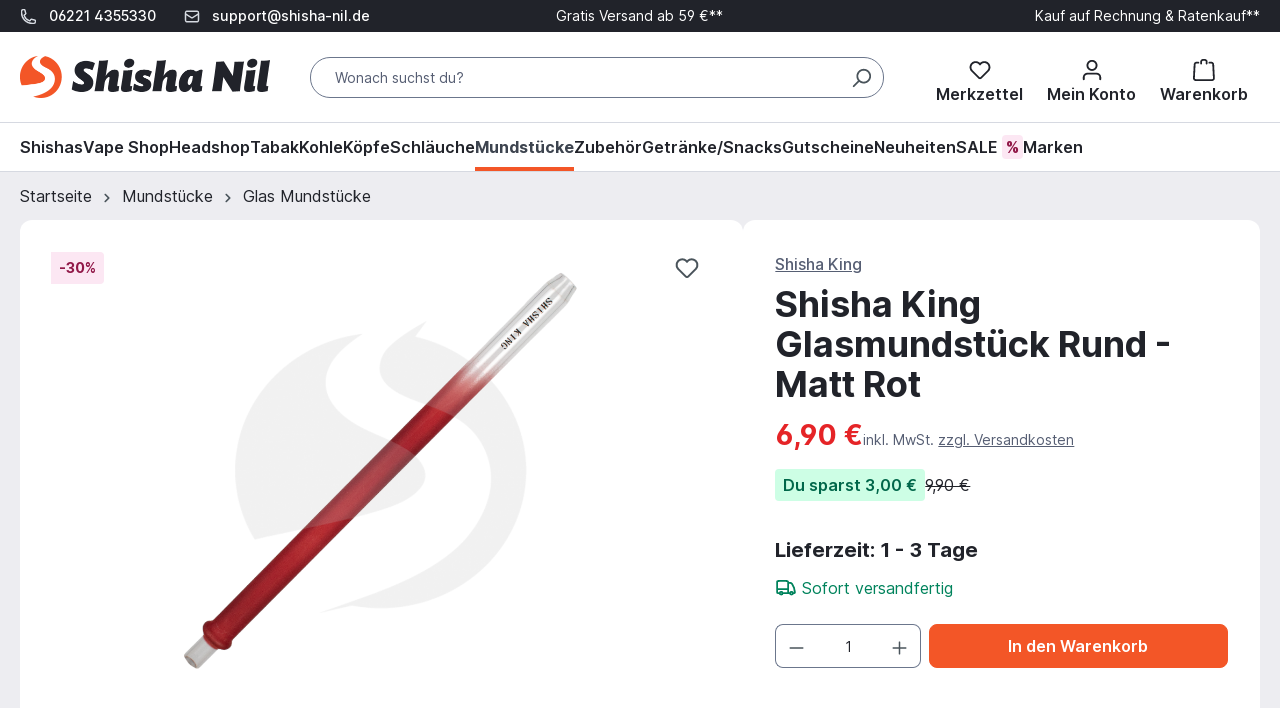

--- FILE ---
content_type: text/html; charset=UTF-8
request_url: https://www.shisha-nil.de/shisha-king-glasmundstueck-rund-matt-rot
body_size: 27313
content:

<!DOCTYPE html>

<html lang="de-DE"
      itemscope="itemscope"
      itemtype="https://schema.org/WebPage">

                            
    <head>
        
				
				
	
	
	
	                            <meta charset="utf-8">
            
                            <meta name="viewport"
                      content="width=device-width, initial-scale=1, shrink-to-fit=no">
            
                            <meta name="author"
                      content="">
                <meta name="robots"
                      content="index,follow">
                <meta name="revisit-after"
                      content="15 days">
                <meta name="keywords"
                      content="">
                <meta name="description"
                      content="Shisha King Glasmundstück Rund - Matt Rot online kaufen und Vorteile genießen: Faire Preise, Schneller Versand, Kauf auf Rechnung">
            
            	<meta property="og:type" content="product">
	<meta property="og:site_name" content="Shisha-Nil">
	<meta property="og:url" content="https://www.shisha-nil.de/shisha-king-glasmundstueck-rund-matt-rot">
	<meta property="og:title" content="Shisha King Glasmundstück Rund - Matt Rot kaufen | Shisha-Nil">

	<meta property="og:description" content="Shisha King Glasmundstück Rund - Matt Rot online kaufen und Vorteile genießen: Faire Preise, Schneller Versand, Kauf auf Rechnung">
	<meta property="og:image" content="https://www.shisha-nil.de/media/65/83/5c/1730316973/18235_1.png">

			<meta property="product:brand" content="Shisha King">
	
			<meta property="product:price:amount" content="6.9">
	<meta property="product:price:currency" content="EUR">
	<meta property="product:product_link" content="https://www.shisha-nil.de/shisha-king-glasmundstueck-rund-matt-rot">

	<meta name="twitter:card" content="summary_large_image">
	<meta name="twitter:site" content="@Shisha_Nil">
	<meta name="twitter:title" content="Shisha King Glasmundstück Rund - Matt Rot kaufen | Shisha-Nil">
	<meta name="twitter:description" content="Shisha King Glasmundstück Rund - Matt Rot online kaufen und Vorteile genießen: Faire Preise, Schneller Versand, Kauf auf Rechnung">
	<meta name="twitter:image" content="https://www.shisha-nil.de/media/65/83/5c/1730316973/18235_1.png">

                            <meta itemprop="copyrightHolder"
                      content="Shisha-Nil">
                <meta itemprop="copyrightYear"
                      content="">
                <meta itemprop="isFamilyFriendly"
                      content="false">
                <meta itemprop="image"
                      content="https://www.shisha-nil.de/media/55/0e/ee/1721160034/logo-shishanil-default.png">
            
                                                


                    <link rel="shortcut icon"
                  href="https://www.shisha-nil.de/media/b0/1a/cd/1721228676/logo-symbol-shishanil.ico">
        
                            
            
    
    <link rel="canonical" href="https://www.shisha-nil.de/shisha-king-glasmundstueck-rund-matt-rot">

        			            <title itemprop="name">Shisha King Glasmundstück Rund - Matt Rot kaufen | Shisha-Nil</title>
        

                                                                        <link rel="stylesheet"
                      href="https://www.shisha-nil.de/theme/d83bc01059631e5aad773858e32884b7/css/all.css?1766496994">
                                    
                        <script>
        window.features = {"V6_5_0_0":true,"v6.5.0.0":true,"V6_6_0_0":false,"v6.6.0.0":false,"V6_7_0_0":false,"v6.7.0.0":false,"VUE3":false,"vue3":false,"JOIN_FILTER":false,"join.filter":false,"MEDIA_PATH":false,"media.path":false,"ES_MULTILINGUAL_INDEX":false,"es.multilingual.index":false,"STOCK_HANDLING":true,"stock.handling":true,"ASYNC_THEME_COMPILATION":false,"async.theme.compilation":false};
    </script>
        
                                                    
            <script>
                                    window.gtagActive = true;
                    window.gtagURL = 'https://www.googletagmanager.com/gtag/js?id=G-3J1D6SK84C';
                    window.controllerName = 'product';
                    window.actionName = 'index';
                    window.trackOrders = '1';
                    window.gtagTrackingId = 'G-3J1D6SK84C';
                    window.dataLayer = window.dataLayer || [];
                    window.gtagConfig = {
                        'anonymize_ip': '1',
                        'cookie_domain': 'none',
                        'cookie_prefix': '_swag_ga',
                    };

                    function gtag() { dataLayer.push(arguments); }
                            </script>
            
    <script>
        window.dataLayer = window.dataLayer || [];
        function gtag() { dataLayer.push(arguments); }

        (() => {
            const analyticsStorageEnabled = document.cookie.split(';').some((item) => item.trim().includes('google-analytics-enabled=1'));
            const adsEnabled = document.cookie.split(';').some((item) => item.trim().includes('google-ads-enabled=1'));

            // Always set a default consent for consent mode v2
            gtag('consent', 'default', {
                'ad_user_data': adsEnabled ? 'granted' : 'denied',
                'ad_storage': adsEnabled ? 'granted' : 'denied',
                'ad_personalization': adsEnabled ? 'granted' : 'denied',
                'analytics_storage': analyticsStorageEnabled ? 'granted' : 'denied'
            });
        })();
    </script>
        
                            
            
                
                                    <script>
                    window.useDefaultCookieConsent = true;
                </script>
                    
                                <script>
                window.activeNavigationId = '329c7ab161b24e2eb75cc7a5c2efaa38';
                window.router = {
                    'frontend.cart.offcanvas': '/checkout/offcanvas',
                    'frontend.cookie.offcanvas': '/cookie/offcanvas',
                    'frontend.checkout.finish.page': '/checkout/finish',
                    'frontend.checkout.info': '/widgets/checkout/info',
                    'frontend.menu.offcanvas': '/widgets/menu/offcanvas',
                    'frontend.cms.page': '/widgets/cms',
                    'frontend.cms.navigation.page': '/widgets/cms/navigation',
                    'frontend.account.addressbook': '/widgets/account/address-book',
                    'frontend.country.country-data': '/country/country-state-data',
                    'frontend.app-system.generate-token': '/app-system/Placeholder/generate-token',
                    };
                window.salesChannelId = 'dcc867e902ff4591b5423bd95bbdbe17';
            </script>
        
                                <script>
                
                window.breakpoints = {"xs":0,"sm":576,"md":768,"lg":992,"xl":1200};
            </script>
        
                                    <script>
                    window.customerLoggedInState = 0;

                    window.wishlistEnabled = 1;
                </script>
                    
                        
                            <script>
                window.themeAssetsPublicPath = 'https://www.shisha-nil.de/theme/018a4ba923b570a0b1598d7a7c4d1a32/assets/';
            </script>
        
            
                                                                                            <script type="text/javascript" src="https://www.shisha-nil.de/theme/d83bc01059631e5aad773858e32884b7/js/all.js?1766496994" defer></script>
                                                        

    
        
        
        
        
    
        
    <script>
        window.mollie_javascript_use_shopware = '0'
    </script>

    



    
    
        </head>

    <body class="is-ctl-product is-act-index page-type-product_detail">

                        <noscript class="noscript-main">
                
    <div role="alert"
         class="alert alert-info alert-has-icon">
                                                                        
                                                            <span class="icon icon-info">
                        <svg xmlns="http://www.w3.org/2000/svg" xmlns:xlink="http://www.w3.org/1999/xlink" width="24" height="24" viewBox="0 0 24 24"><defs><path d="M12 7c.5523 0 1 .4477 1 1s-.4477 1-1 1-1-.4477-1-1 .4477-1 1-1zm1 9c0 .5523-.4477 1-1 1s-1-.4477-1-1v-5c0-.5523.4477-1 1-1s1 .4477 1 1v5zm11-4c0 6.6274-5.3726 12-12 12S0 18.6274 0 12 5.3726 0 12 0s12 5.3726 12 12zM12 2C6.4772 2 2 6.4772 2 12s4.4772 10 10 10 10-4.4772 10-10S17.5228 2 12 2z" id="icons-default-info" /></defs><use xlink:href="#icons-default-info" fill="#758CA3" fill-rule="evenodd" /></svg>
        </span>
                                                        
                                    
                    <div class="alert-content-container">
                                                    
                                    <div class="alert-content">
                                                    Um unseren Shop in vollem Umfang nutzen zu können, empfehlen wir Ihnen Javascript in Ihrem Browser zu aktivieren.
                                            </div>
                
                                                                </div>
            </div>
            </noscript>
        
                    <header class="header-main">
                            <div class="awm-top-bar">
            <div class="container">
                <div class="awm-top-bar__contacts">
                            <span class="icon icon-phone icon-xs icon-light icon-heroicons">
                        <svg xmlns="http://www.w3.org/2000/svg" fill="none" viewBox="0 0 24 24" stroke-width="1.5" stroke="currentColor" aria-hidden="true" data-slot="icon">
  <path stroke-linecap="round" stroke-linejoin="round" d="M2.25 6.75c0 8.284 6.716 15 15 15h2.25a2.25 2.25 0 0 0 2.25-2.25v-1.372c0-.516-.351-.966-.852-1.091l-4.423-1.106c-.44-.11-.902.055-1.173.417l-.97 1.293c-.282.376-.769.542-1.21.38a12.035 12.035 0 0 1-7.143-7.143c-.162-.441.004-.928.38-1.21l1.293-.97c.363-.271.527-.734.417-1.173L6.963 3.102a1.125 1.125 0 0 0-1.091-.852H4.5A2.25 2.25 0 0 0 2.25 4.5v2.25Z"/>
</svg>

        </span>
    &nbsp;&nbsp;<a href="tel:+4962214355330">06221 4355330</a>&nbsp;&nbsp;&nbsp;&nbsp;&nbsp;&nbsp;
                            <span class="icon icon-envelope icon-xs icon-light icon-heroicons">
                        <svg xmlns="http://www.w3.org/2000/svg" fill="none" viewBox="0 0 24 24" stroke-width="1.5" stroke="currentColor" aria-hidden="true" data-slot="icon">
  <path stroke-linecap="round" stroke-linejoin="round" d="M21.75 6.75v10.5a2.25 2.25 0 0 1-2.25 2.25h-15a2.25 2.25 0 0 1-2.25-2.25V6.75m19.5 0A2.25 2.25 0 0 0 19.5 4.5h-15a2.25 2.25 0 0 0-2.25 2.25m19.5 0v.243a2.25 2.25 0 0 1-1.07 1.916l-7.5 4.615a2.25 2.25 0 0 1-2.36 0L3.32 8.91a2.25 2.25 0 0 1-1.07-1.916V6.75"/>
</svg>

        </span>
    &nbsp;&nbsp;<a href="/cdn-cgi/l/email-protection#added8ddddc2dfd9eddec5c4dec5cc80c3c4c183c9c8"><span class="__cf_email__" data-cfemail="54272124243b262014273c3d273c35793a3d387a3031">[email&#160;protected]</span></a>
                </div>
                <div class="awm-top-bar__middle">
                    Gratis Versand ab 59 €**
                </div>
                <div class="awm-top-bar__right">
                    Kauf auf Rechnung &amp; Ratenkauf**
                </div>
            </div>
        </div>
                            <div class="container">
                                        <div class="top-bar d-none d-lg-block">
        <nav class="top-bar-nav">
                                            
                
                                            
                        </nav>
    </div>
    
            <div class="row align-items-center header-row">
                            <div class="col-12 col-lg-auto header-logo-col">
                        <div class="header-logo-main">
        	<a class="header-logo-main-link" href="https://www.shisha-nil.de/" title="Shisha-Nil - Shisha online kaufen">
					                    <picture class="header-logo-picture">
                                                                                
                                                                            
                        			<img src="https://www.shisha-nil.de/media/55/0e/ee/1721160034/logo-shishanil-default.png" alt="Shisha-Nil - Shisha online kaufen" class="img-fluid header-logo-main-img" width="500" height="83">
	                    </picture>
                
			</a>
    </div>
                </div>
            
                            <div class="col-12 order-2 col-sm order-sm-1 header-search-col">
                    <div class="row">
                        <div class="col-sm-auto d-none d-sm-block d-lg-none">
                                                            <div class="nav-main-toggle">
                                                                            <button
                                            class="btn nav-main-toggle-btn header-actions-btn"
                                            type="button"
                                                                                                                                        data-offcanvas-menu="true"
                                                                                        aria-label="Menü"
                                        >
                                                                                                    <span class="icon icon-stack">
                        <svg xmlns="http://www.w3.org/2000/svg" xmlns:xlink="http://www.w3.org/1999/xlink" width="24" height="24" viewBox="0 0 24 24"><defs><path d="M3 13c-.5523 0-1-.4477-1-1s.4477-1 1-1h18c.5523 0 1 .4477 1 1s-.4477 1-1 1H3zm0-7c-.5523 0-1-.4477-1-1s.4477-1 1-1h18c.5523 0 1 .4477 1 1s-.4477 1-1 1H3zm0 14c-.5523 0-1-.4477-1-1s.4477-1 1-1h18c.5523 0 1 .4477 1 1s-.4477 1-1 1H3z" id="icons-default-stack" /></defs><use xlink:href="#icons-default-stack" fill="#758CA3" fill-rule="evenodd" /></svg>
        </span>
                                                                                        </button>
                                                                    </div>
                                                    </div>
                        <div class="col">
                            
    <div class="collapse"
         id="searchCollapse">
        <div class="header-search">
                            <form action="/search"
                      method="get"
                                                                      data-search-form="true"
                                                                  data-search-widget-options='{&quot;searchWidgetMinChars&quot;:2}'
                      data-url="/suggest?search="
                      class="header-search-form">
                                            <div class="input-group">
                                                            <input type="search"
                                       name="search"
                                       class="form-control header-search-input"
                                       autocomplete="off"
                                       autocapitalize="off"
                                       placeholder="Wonach suchst du?"
                                       aria-label="Wonach suchst du?"
                                       value=""
                                >
                            
                                                            <button type="submit"
                                        class="btn header-search-btn"
                                        aria-label="Suchen">
                                    <span class="header-search-icon">
                                                <span class="icon icon-search">
                        <svg xmlns="http://www.w3.org/2000/svg" xmlns:xlink="http://www.w3.org/1999/xlink" width="24" height="24" viewBox="0 0 24 24"><defs><path d="M10.0944 16.3199 4.707 21.707c-.3905.3905-1.0237.3905-1.4142 0-.3905-.3905-.3905-1.0237 0-1.4142L8.68 14.9056C7.6271 13.551 7 11.8487 7 10c0-4.4183 3.5817-8 8-8s8 3.5817 8 8-3.5817 8-8 8c-1.8487 0-3.551-.627-4.9056-1.6801zM15 16c3.3137 0 6-2.6863 6-6s-2.6863-6-6-6-6 2.6863-6 6 2.6863 6 6 6z" id="icons-default-search" /></defs><use xlink:href="#icons-default-search" fill="#758CA3" fill-rule="evenodd" /></svg>
        </span>
                                        </span>
                                </button>
                                                    </div>
                                    </form>
                    </div>
    </div>
                        </div>
                    </div>
                </div>
            
                            <div class="col-12 order-1 col-sm-auto order-sm-2 header-actions-col">
                    <div class="row g-0">
                                                    <div class="col d-sm-none">
                                <div class="menu-button">
                                                                            <button
                                            class="btn nav-main-toggle-btn header-actions-btn"
                                            type="button"
                                                                                                                                        data-offcanvas-menu="true"
                                                                                        aria-label="Menü"
                                        >
                                                                                                    <span class="icon icon-stack">
                        <svg xmlns="http://www.w3.org/2000/svg" xmlns:xlink="http://www.w3.org/1999/xlink" width="24" height="24" viewBox="0 0 24 24"><use xlink:href="#icons-default-stack" fill="#758CA3" fill-rule="evenodd" /></svg>
        </span>
                                                                                        </button>
                                                                    </div>
                            </div>
                        
                                                    <div class="col-auto d-sm-none">
                                <div class="search-toggle">
                                    <button class="btn header-actions-btn search-toggle-btn js-search-toggle-btn collapsed"
                                            type="button"
                                            data-bs-toggle="collapse"
                                            data-bs-target="#searchCollapse"
                                            aria-expanded="false"
                                            aria-controls="searchCollapse"
                                            aria-label="Suchen">
                                                <span class="icon icon-search">
                        <svg xmlns="http://www.w3.org/2000/svg" xmlns:xlink="http://www.w3.org/1999/xlink" width="24" height="24" viewBox="0 0 24 24"><use xlink:href="#icons-default-search" fill="#758CA3" fill-rule="evenodd" /></svg>
        </span>
                                        </button>
                                </div>
                            </div>
                        
                                                                                    <div class="col-auto">
                                    <div class="header-wishlist">
                                        <a class="btn header-wishlist-btn header-actions-btn"
                                           href="/wishlist"
                                           title="Merkzettel"
                                           aria-label="Merkzettel">
                                                
            <span class="header-wishlist-icon">
                    <span class="icon icon-heart">
                        <svg xmlns="http://www.w3.org/2000/svg" xmlns:xlink="http://www.w3.org/1999/xlink" width="24" height="24" viewBox="0 0 24 24"><defs><path d="M20.0139 12.2998c1.8224-1.8224 1.8224-4.7772 0-6.5996-1.8225-1.8225-4.7772-1.8225-6.5997 0L12 7.1144l-1.4142-1.4142c-1.8225-1.8225-4.7772-1.8225-6.5997 0-1.8224 1.8224-1.8224 4.7772 0 6.5996l7.519 7.519a.7.7 0 0 0 .9899 0l7.5189-7.519zm1.4142 1.4142-7.519 7.519c-1.0543 1.0544-2.7639 1.0544-3.8183 0L2.572 13.714c-2.6035-2.6035-2.6035-6.8245 0-9.428 2.6035-2.6035 6.8246-2.6035 9.4281 0 2.6035-2.6035 6.8246-2.6035 9.428 0 2.6036 2.6035 2.6036 6.8245 0 9.428z" id="icons-default-heart" /></defs><use xlink:href="#icons-default-heart" fill="#758CA3" fill-rule="evenodd" /></svg>
        </span>
            </span>
    
    
    
    <span class="badge bg-primary header-wishlist-badge"
          id="wishlist-basket"
          data-wishlist-storage="true"
          data-wishlist-storage-options="{&quot;listPath&quot;:&quot;\/wishlist\/list&quot;,&quot;mergePath&quot;:&quot;\/wishlist\/merge&quot;,&quot;pageletPath&quot;:&quot;\/wishlist\/merge\/pagelet&quot;}"
          data-wishlist-widget="true"
          data-wishlist-widget-options="{&quot;showCounter&quot;:true}"
    ></span>
                                        </a>
                                    </div>
                                </div>
                                                    
                                                    <div class="col-auto">
                                <div class="account-menu">
                                        <div class="dropdown">
                    <button class="btn account-menu-btn header-actions-btn"
                    type="button"
                    id="accountWidget"
                                                                data-offcanvas-account-menu="true"
                                        data-bs-toggle="dropdown"
                    aria-haspopup="true"
                    aria-expanded="false"
                    aria-label="Mein Konto"
                    title="Mein Konto">
                        <span class="icon icon-avatar">
                        <svg xmlns="http://www.w3.org/2000/svg" xmlns:xlink="http://www.w3.org/1999/xlink" width="24" height="24" viewBox="0 0 24 24"><defs><path d="M12 3C9.7909 3 8 4.7909 8 7c0 2.2091 1.7909 4 4 4 2.2091 0 4-1.7909 4-4 0-2.2091-1.7909-4-4-4zm0-2c3.3137 0 6 2.6863 6 6s-2.6863 6-6 6-6-2.6863-6-6 2.6863-6 6-6zM4 22.099c0 .5523-.4477 1-1 1s-1-.4477-1-1V20c0-2.7614 2.2386-5 5-5h10.0007c2.7614 0 5 2.2386 5 5v2.099c0 .5523-.4477 1-1 1s-1-.4477-1-1V20c0-1.6569-1.3431-3-3-3H7c-1.6569 0-3 1.3431-3 3v2.099z" id="icons-default-avatar" /></defs><use xlink:href="#icons-default-avatar" fill="#758CA3" fill-rule="evenodd" /></svg>
        </span>
                </button>
        
                    <div class="dropdown-menu dropdown-menu-end account-menu-dropdown js-account-menu-dropdown"
                 aria-labelledby="accountWidget">
                

        
            <div class="offcanvas-header">
                            <button class="btn btn-light offcanvas-close js-offcanvas-close">
                                                    <span class="icon icon-x icon-sm">
                        <svg xmlns="http://www.w3.org/2000/svg" xmlns:xlink="http://www.w3.org/1999/xlink" width="24" height="24" viewBox="0 0 24 24"><defs><path d="m10.5858 12-7.293-7.2929c-.3904-.3905-.3904-1.0237 0-1.4142.3906-.3905 1.0238-.3905 1.4143 0L12 10.5858l7.2929-7.293c.3905-.3904 1.0237-.3904 1.4142 0 .3905.3906.3905 1.0238 0 1.4143L13.4142 12l7.293 7.2929c.3904.3905.3904 1.0237 0 1.4142-.3906.3905-1.0238.3905-1.4143 0L12 13.4142l-7.2929 7.293c-.3905.3904-1.0237.3904-1.4142 0-.3905-.3906-.3905-1.0238 0-1.4143L10.5858 12z" id="icons-default-x" /></defs><use xlink:href="#icons-default-x" fill="#758CA3" fill-rule="evenodd" /></svg>
        </span>
                        
                                            
                                    </button>
                    </div>
    
            <div class="offcanvas-body">
                <div class="account-menu">
                                    <div class="dropdown-header account-menu-header">
                    Mein Konto
                </div>
                    
                                    <div class="account-menu-login">
                                            <a href="/account/login"
                           title="Anmelden"
                           class="btn btn-primary account-menu-login-button">
                            Anmelden
                        </a>
                    
                        <div class="account-menu-register">
        <a href="/account/login" title="Noch kein Konto? Jetzt registrieren">Noch kein Konto? Jetzt registrieren</a>
    </div>
                </div>
                    
                    <div class="account-menu-links">
                    <div class="header-account-menu">
        <div class="card account-menu-inner">
                                        
                                                <div class="list-group list-group-flush account-aside-list-group">
                        
                                                                    <a href="/account"
                                   title="Übersicht"
                                   class="list-group-item list-group-item-action account-aside-item">
                                    Übersicht
                                </a>
                            
                                                            <a href="/account/profile"
                                   title="Kundenprofil"
                                   class="list-group-item list-group-item-action account-aside-item">
                                    Kundenprofil
                                </a>
                            
                                                            <a href="/account/address"
                                   title="Adressen"
                                   class="list-group-item list-group-item-action account-aside-item">
                                    Adressen
                                </a>
                            
                                                            <a href="/account/payment"
                                   title="Zahlungsarten"
                                   class="list-group-item list-group-item-action account-aside-item">
                                    Zahlungsarten
                                </a>
                            
                                                            <a href="/account/order"
                                   title="Bestellungen"
                                   class="list-group-item list-group-item-action account-aside-item">
                                    Bestellungen
                                </a>
                                                    

                        <a
                href="/EasyCoupon/list"
                title="Meine Gutscheine"
                class="list-group-item list-group-item-action account-aside-item"
            >
                Meine Gutscheine
            </a>
            


    
                    </div>
                            
                                                </div>
    </div>
            </div>
            </div>
        </div>
                </div>
            </div>
                                </div>
                            </div>
                        
                                                    <div class="col-auto">
                                <div
                                    class="header-cart"
                                                                                                                data-offcanvas-cart="true"
                                                                    >
                                    <a class="btn header-cart-btn header-actions-btn"
                                       href="/checkout/cart"
                                       data-cart-widget="true"
                                       title="Warenkorb"
                                       aria-label="Warenkorb">
                                                        
    <span class="header-cart-icon">
                <span class="icon icon-bag">
                        <svg xmlns="http://www.w3.org/2000/svg" xmlns:xlink="http://www.w3.org/1999/xlink" width="24" height="24" viewBox="0 0 24 24"><defs><path d="M5.892 3c.5523 0 1 .4477 1 1s-.4477 1-1 1H3.7895a1 1 0 0 0-.9986.9475l-.7895 15c-.029.5515.3946 1.0221.9987 1.0525h17.8102c.5523 0 1-.4477.9986-1.0525l-.7895-15A1 1 0 0 0 20.0208 5H17.892c-.5523 0-1-.4477-1-1s.4477-1 1-1h2.1288c1.5956 0 2.912 1.249 2.9959 2.8423l.7894 15c.0035.0788.0035.0788.0042.1577 0 1.6569-1.3432 3-3 3H3c-.079-.0007-.079-.0007-.1577-.0041-1.6546-.0871-2.9253-1.499-2.8382-3.1536l.7895-15C.8775 4.249 2.1939 3 3.7895 3H5.892zm4 2c0 .5523-.4477 1-1 1s-1-.4477-1-1V3c0-1.6569 1.3432-3 3-3h2c1.6569 0 3 1.3431 3 3v2c0 .5523-.4477 1-1 1s-1-.4477-1-1V3c0-.5523-.4477-1-1-1h-2c-.5523 0-1 .4477-1 1v2z" id="icons-default-bag" /></defs><use xlink:href="#icons-default-bag" fill="#758CA3" fill-rule="evenodd" /></svg>
        </span>
        </span>
        <span class="header-cart-total">
        0,00 €
    </span>
                                    </a>
                                </div>
                            </div>
                                            </div>
                </div>
                    </div>
                        </div>
                
            </header>
        
                    <div class="nav-main">
                                        <div class="main-navigation"
         id="mainNavigation"
         data-flyout-menu="true">
                    <div class="container">
                                    <nav class="nav main-navigation-menu"
                        itemscope="itemscope"
                        itemtype="http://schema.org/SiteNavigationElement">
                        
                                                                            
                                                    
                                                                                            
                                                                                                            <a class="nav-link main-navigation-link"
                                           href="https://www.shisha-nil.de/shishas/"
                                           itemprop="url"
                                           data-flyout-menu-trigger="6ec8b9a79160407ab15147220466e247"                                                                                      title="Shishas">
                                            <div class="main-navigation-link-text">
                                                <span itemprop="name">Shishas</span>
                                            </div>
                                        </a>
                                                                                                                                                                
                                                                                                            <a class="nav-link main-navigation-link"
                                           href="https://www.shisha-nil.de/vape-shop/"
                                           itemprop="url"
                                           data-flyout-menu-trigger="c8dcef4ece744573ad979b14a41714ee"                                                                                      title="Vape Shop">
                                            <div class="main-navigation-link-text">
                                                <span itemprop="name">Vape Shop</span>
                                            </div>
                                        </a>
                                                                                                                                                                
                                                                                                            <a class="nav-link main-navigation-link"
                                           href="https://www.shisha-nil.de/headshop/"
                                           itemprop="url"
                                           data-flyout-menu-trigger="70095427e839430b8de0337f3a9e9ae3"                                                                                      title="Headshop">
                                            <div class="main-navigation-link-text">
                                                <span itemprop="name">Headshop</span>
                                            </div>
                                        </a>
                                                                                                                                                                
                                                                                                            <a class="nav-link main-navigation-link"
                                           href="https://www.shisha-nil.de/tabak/"
                                           itemprop="url"
                                           data-flyout-menu-trigger="9f0f052d64304ead80056c66f64d766d"                                                                                      title="Tabak">
                                            <div class="main-navigation-link-text">
                                                <span itemprop="name">Tabak</span>
                                            </div>
                                        </a>
                                                                                                                                                                
                                                                                                            <a class="nav-link main-navigation-link"
                                           href="https://www.shisha-nil.de/kohle/"
                                           itemprop="url"
                                           data-flyout-menu-trigger="d0a357985fd042abba41121e410a3771"                                                                                      title="Kohle">
                                            <div class="main-navigation-link-text">
                                                <span itemprop="name">Kohle</span>
                                            </div>
                                        </a>
                                                                                                                                                                
                                                                                                            <a class="nav-link main-navigation-link"
                                           href="https://www.shisha-nil.de/koepfe/"
                                           itemprop="url"
                                           data-flyout-menu-trigger="124d01a127344389aad15e02fec6934f"                                                                                      title="Köpfe">
                                            <div class="main-navigation-link-text">
                                                <span itemprop="name">Köpfe</span>
                                            </div>
                                        </a>
                                                                                                                                                                
                                                                                                            <a class="nav-link main-navigation-link"
                                           href="https://www.shisha-nil.de/schlaeuche/"
                                           itemprop="url"
                                           data-flyout-menu-trigger="2c2d4d39525e4420a5f2347f5e08f431"                                                                                      title="Schläuche">
                                            <div class="main-navigation-link-text">
                                                <span itemprop="name">Schläuche</span>
                                            </div>
                                        </a>
                                                                                                                                                                
                                                                                                            <a class="nav-link main-navigation-link active"
                                           href="https://www.shisha-nil.de/mundstuecke/"
                                           itemprop="url"
                                           data-flyout-menu-trigger="297c14ab39224ab3aace2150970e8f78"                                                                                      title="Mundstücke">
                                            <div class="main-navigation-link-text">
                                                <span itemprop="name">Mundstücke</span>
                                            </div>
                                        </a>
                                                                                                                                                                
                                                                                                            <a class="nav-link main-navigation-link"
                                           href="https://www.shisha-nil.de/zubehoer/"
                                           itemprop="url"
                                           data-flyout-menu-trigger="496bf39c8fdd46a6ad4e11970fc7f8cb"                                                                                      title="Zubehör">
                                            <div class="main-navigation-link-text">
                                                <span itemprop="name">Zubehör</span>
                                            </div>
                                        </a>
                                                                                                                                                                
                                                                                                            <a class="nav-link main-navigation-link"
                                           href="https://www.shisha-nil.de/getraenke-snacks/"
                                           itemprop="url"
                                                                                                                                 title="Getränke/Snacks">
                                            <div class="main-navigation-link-text">
                                                <span itemprop="name">Getränke/Snacks</span>
                                            </div>
                                        </a>
                                                                                                                                                                
                                                                                                            <a class="nav-link main-navigation-link"
                                           href="https://www.shisha-nil.de/gutscheine/"
                                           itemprop="url"
                                                                                                                                 title="Gutscheine">
                                            <div class="main-navigation-link-text">
                                                <span itemprop="name">Gutscheine</span>
                                            </div>
                                        </a>
                                                                                                                                                                
                                                                                                            <a class="nav-link main-navigation-link"
                                           href="https://www.shisha-nil.de/neuheiten/"
                                           itemprop="url"
                                                                                                                                 title="Neuheiten">
                                            <div class="main-navigation-link-text">
                                                <span itemprop="name">Neuheiten</span>
                                            </div>
                                        </a>
                                                                                                                                                                
                                                                                                            <a class="nav-link main-navigation-link"
                                           href="https://www.shisha-nil.de/sale/"
                                           itemprop="url"
                                           data-flyout-menu-trigger="0a3e80d377924629aa8c5d9737a4e55f"                                                                                      title="SALE">
                                            <div class="main-navigation-link-text">
                                                <span itemprop="name">SALE</span>
                                            </div>
                                        </a>
                                                                                                                                                                
                                                                                                            <a class="nav-link main-navigation-link"
                                           href="https://www.shisha-nil.de/marken/"
                                           itemprop="url"
                                                                                                                                 title="Marken">
                                            <div class="main-navigation-link-text">
                                                <span itemprop="name">Marken</span>
                                            </div>
                                        </a>
                                                                                                                                            </nav>
                            </div>
        
                                                                                                                                                                                                                                                                                                                                                                                                                                                                                                                                                                                                                                                                                                                                                                                                                
                                                <div class="navigation-flyouts">
                                                                                                                                                                <div class="navigation-flyout"
                                             data-flyout-menu-id="6ec8b9a79160407ab15147220466e247">
                                            <div class="container">
                                                                                                                        <div class="row navigation-flyout-bar">
                            <div class="col">
                    <div class="navigation-flyout-category-link">
                                                                                    <a class="nav-link"
                                   href="https://www.shisha-nil.de/shishas/"
                                   itemprop="url"
                                   title="Shishas">
                                                                            Zur Kategorie Shishas
                                                <span class="icon icon-arrow-right icon-primary">
                        <svg xmlns="http://www.w3.org/2000/svg" xmlns:xlink="http://www.w3.org/1999/xlink" width="16" height="16" viewBox="0 0 16 16"><defs><path id="icons-solid-arrow-right" d="M6.7071 6.2929c-.3905-.3905-1.0237-.3905-1.4142 0-.3905.3905-.3905 1.0237 0 1.4142l3 3c.3905.3905 1.0237.3905 1.4142 0l3-3c.3905-.3905.3905-1.0237 0-1.4142-.3905-.3905-1.0237-.3905-1.4142 0L9 8.5858l-2.2929-2.293z" /></defs><use transform="rotate(-90 9 8.5)" xlink:href="#icons-solid-arrow-right" fill="#758CA3" fill-rule="evenodd" /></svg>
        </span>
                                                                        </a>
                                                                        </div>
                </div>
            
                            <div class="col-auto">
                    <div class="navigation-flyout-close js-close-flyout-menu">
                                                                                            <span class="icon icon-x">
                        <svg xmlns="http://www.w3.org/2000/svg" xmlns:xlink="http://www.w3.org/1999/xlink" width="24" height="24" viewBox="0 0 24 24"><use xlink:href="#icons-default-x" fill="#758CA3" fill-rule="evenodd" /></svg>
        </span>
                                                                            </div>
                </div>
                    </div>
    
            <div class="row navigation-flyout-content">
                            <div class="col-8 col-xl-9">
                    <div class="navigation-flyout-categories">
                                                        
                    
    
    <div class="row navigation-flyout-categories is-level-0">
                                            
                            <div class="col-4 navigation-flyout-col">
                                <a class="nav-item nav-link navigation-flyout-link is-level-0"
            href="https://www.shisha-nil.de/shishas/shishas/"
            itemprop="url"
                        title="Shishas">
            <span itemprop="name">Shishas</span>
        </a>
    
                                                                            
        
    
    <div class="navigation-flyout-categories is-level-1">
                                            
                            <div class="navigation-flyout-col">
                                <a class="nav-item nav-link navigation-flyout-link is-level-1"
            href="https://www.shisha-nil.de/shishas/shishas/1-schlauch/"
            itemprop="url"
                        title="1-Schlauch">
            <span itemprop="name">1-Schlauch</span>
        </a>
    
                                                                            
        
    
    <div class="navigation-flyout-categories is-level-2">
            </div>
                                                            </div>
                                                        
                            <div class="navigation-flyout-col">
                                <a class="nav-item nav-link navigation-flyout-link is-level-1"
            href="https://www.shisha-nil.de/shishas/shishas/4-schlauch/"
            itemprop="url"
                        title="4-Schlauch">
            <span itemprop="name">4-Schlauch</span>
        </a>
    
                                                                            
        
    
    <div class="navigation-flyout-categories is-level-2">
            </div>
                                                            </div>
                                                        
                            <div class="navigation-flyout-col">
                                <a class="nav-item nav-link navigation-flyout-link is-level-1"
            href="https://www.shisha-nil.de/shishas/shishas/komplettsets/"
            itemprop="url"
                        title="Komplettsets">
            <span itemprop="name">Komplettsets</span>
        </a>
    
                                                                            
        
    
    <div class="navigation-flyout-categories is-level-2">
            </div>
                                                            </div>
                        </div>
                                                            </div>
                                                        
                            <div class="col-4 navigation-flyout-col">
                                <a class="nav-item nav-link navigation-flyout-link is-level-0"
            href="https://www.shisha-nil.de/shishas/top-marken/"
            itemprop="url"
                        title="Top Marken">
            <span itemprop="name">Top Marken</span>
        </a>
    
                                                                            
        
    
    <div class="navigation-flyout-categories is-level-1">
                                            
                            <div class="navigation-flyout-col">
                                <a class="nav-item nav-link navigation-flyout-link is-level-1"
            href="https://www.shisha-nil.de/shishas/top-marken/amotion/"
            itemprop="url"
                        title="Amotion">
            <span itemprop="name">Amotion</span>
        </a>
    
                                                                            
        
    
    <div class="navigation-flyout-categories is-level-2">
            </div>
                                                            </div>
                                                        
                            <div class="navigation-flyout-col">
                                <a class="nav-item nav-link navigation-flyout-link is-level-1"
            href="https://www.shisha-nil.de/shishas/top-marken/amy-deluxe/"
            itemprop="url"
                        title="Amy Deluxe">
            <span itemprop="name">Amy Deluxe</span>
        </a>
    
                                                                            
        
    
    <div class="navigation-flyout-categories is-level-2">
            </div>
                                                            </div>
                                                        
                            <div class="navigation-flyout-col">
                                <a class="nav-item nav-link navigation-flyout-link is-level-1"
            href="https://www.shisha-nil.de/shishas/top-marken/at-hookah/"
            itemprop="url"
                        title="AT Hookah">
            <span itemprop="name">AT Hookah</span>
        </a>
    
                                                                            
        
    
    <div class="navigation-flyout-categories is-level-2">
            </div>
                                                            </div>
                                                        
                            <div class="navigation-flyout-col">
                                <a class="nav-item nav-link navigation-flyout-link is-level-1"
            href="https://www.shisha-nil.de/shishas/top-marken/elmas/"
            itemprop="url"
                        title="Elmas">
            <span itemprop="name">Elmas</span>
        </a>
    
                                                                            
        
    
    <div class="navigation-flyout-categories is-level-2">
            </div>
                                                            </div>
                                                        
                            <div class="navigation-flyout-col">
                                <a class="nav-item nav-link navigation-flyout-link is-level-1"
            href="https://www.shisha-nil.de/shishas/top-marken/moze-shisha/"
            itemprop="url"
                        title="Moze Shisha">
            <span itemprop="name">Moze Shisha</span>
        </a>
    
                                                                            
        
    
    <div class="navigation-flyout-categories is-level-2">
            </div>
                                                            </div>
                                                        
                            <div class="navigation-flyout-col">
                                <a class="nav-item nav-link navigation-flyout-link is-level-1"
            href="https://www.shisha-nil.de/shishas/top-marken/octopuz/"
            itemprop="url"
                        title="Octopuz">
            <span itemprop="name">Octopuz</span>
        </a>
    
                                                                            
        
    
    <div class="navigation-flyout-categories is-level-2">
            </div>
                                                            </div>
                                                        
                            <div class="navigation-flyout-col">
                                <a class="nav-item nav-link navigation-flyout-link is-level-1"
            href="https://www.shisha-nil.de/shishas/top-marken/steamulation/"
            itemprop="url"
                        title="Steamulation">
            <span itemprop="name">Steamulation</span>
        </a>
    
                                                                            
        
    
    <div class="navigation-flyout-categories is-level-2">
            </div>
                                                            </div>
                                                        
                            <div class="navigation-flyout-col">
                                <a class="nav-item nav-link navigation-flyout-link is-level-1"
            href="https://www.shisha-nil.de/shishas/top-marken/wd-hookah/"
            itemprop="url"
                        title="WD Hookah">
            <span itemprop="name">WD Hookah</span>
        </a>
    
                                                                            
        
    
    <div class="navigation-flyout-categories is-level-2">
            </div>
                                                            </div>
                                                        
                            <div class="navigation-flyout-col">
                                <a class="nav-item nav-link navigation-flyout-link is-level-1"
            href="https://www.shisha-nil.de/shishas/top-marken/wookah/"
            itemprop="url"
                        title="Wookah">
            <span itemprop="name">Wookah</span>
        </a>
    
                                                                            
        
    
    <div class="navigation-flyout-categories is-level-2">
            </div>
                                                            </div>
                        </div>
                                                            </div>
                                                        
                            <div class="col-4 navigation-flyout-col">
                                <a class="nav-item nav-link navigation-flyout-link is-level-0"
            href="https://www.shisha-nil.de/shishas/nach-material/"
            itemprop="url"
                        title="Nach Material">
            <span itemprop="name">Nach Material</span>
        </a>
    
                                                                            
        
    
    <div class="navigation-flyout-categories is-level-1">
                                            
                            <div class="navigation-flyout-col">
                                <a class="nav-item nav-link navigation-flyout-link is-level-1"
            href="https://www.shisha-nil.de/shishas/nach-material/aluminium/"
            itemprop="url"
                        title="Aluminium">
            <span itemprop="name">Aluminium</span>
        </a>
    
                                                                            
        
    
    <div class="navigation-flyout-categories is-level-2">
            </div>
                                                            </div>
                                                        
                            <div class="navigation-flyout-col">
                                <a class="nav-item nav-link navigation-flyout-link is-level-1"
            href="https://www.shisha-nil.de/shishas/nach-material/edelstahl/"
            itemprop="url"
                        title="Edelstahl">
            <span itemprop="name">Edelstahl</span>
        </a>
    
                                                                            
        
    
    <div class="navigation-flyout-categories is-level-2">
            </div>
                                                            </div>
                                                        
                            <div class="navigation-flyout-col">
                                <a class="nav-item nav-link navigation-flyout-link is-level-1"
            href="https://www.shisha-nil.de/shishas/nach-material/carbon/"
            itemprop="url"
                        title="Carbon">
            <span itemprop="name">Carbon</span>
        </a>
    
                                                                            
        
    
    <div class="navigation-flyout-categories is-level-2">
            </div>
                                                            </div>
                                                        
                            <div class="navigation-flyout-col">
                                <a class="nav-item nav-link navigation-flyout-link is-level-1"
            href="https://www.shisha-nil.de/shishas/nach-material/holz/"
            itemprop="url"
                        title="Holz">
            <span itemprop="name">Holz</span>
        </a>
    
                                                                            
        
    
    <div class="navigation-flyout-categories is-level-2">
            </div>
                                                            </div>
                                                        
                            <div class="navigation-flyout-col">
                                <a class="nav-item nav-link navigation-flyout-link is-level-1"
            href="https://www.shisha-nil.de/shishas/nach-material/messing/"
            itemprop="url"
                        title="Messing">
            <span itemprop="name">Messing</span>
        </a>
    
                                                                            
        
    
    <div class="navigation-flyout-categories is-level-2">
            </div>
                                                            </div>
                        </div>
                                                            </div>
                                                        
                            <div class="col-4 navigation-flyout-col">
                                <a class="nav-item nav-link navigation-flyout-link is-level-0"
            href="https://www.shisha-nil.de/shishas/sale/"
            itemprop="url"
                        title="SALE">
            <span itemprop="name">SALE</span>
        </a>
    
                                                                            
        
    
    <div class="navigation-flyout-categories is-level-1">
            </div>
                                                            </div>
                        </div>
                                            </div>
                </div>
            
                                            <div class="col-4 col-xl-3">
                    <div class="navigation-flyout-teaser">
                                                    <a class="navigation-flyout-teaser-image-container"
                               href="https://www.shisha-nil.de/shishas/"
                                                              title="Shishas">
                                                    
                        
                        
    
    
    
        
                
        
                
                    
            <img src="https://www.shisha-nil.de/media/e3/39/e9/1765467238/21_ArtKat_21_Bild.png"                             srcset="https://www.shisha-nil.de/thumbnail/e3/39/e9/1765467238/21_ArtKat_21_Bild_800x800.png 800w, https://www.shisha-nil.de/thumbnail/e3/39/e9/1765467238/21_ArtKat_21_Bild_1920x1920.png 1920w, https://www.shisha-nil.de/thumbnail/e3/39/e9/1765467238/21_ArtKat_21_Bild_400x400.png 400w"                                 sizes="310px"
                                         class="navigation-flyout-teaser-image" data-object-fit="cover" loading="lazy"        />
                                </a>
                                            </div>
                </div>
                                    </div>
                                                                                                </div>
                                        </div>
                                                                                                                                                                                                            <div class="navigation-flyout"
                                             data-flyout-menu-id="c8dcef4ece744573ad979b14a41714ee">
                                            <div class="container">
                                                                                                                        <div class="row navigation-flyout-bar">
                            <div class="col">
                    <div class="navigation-flyout-category-link">
                                                                                    <a class="nav-link"
                                   href="https://www.shisha-nil.de/vape-shop/"
                                   itemprop="url"
                                   title="Vape Shop">
                                                                            Zur Kategorie Vape Shop
                                                <span class="icon icon-arrow-right icon-primary">
                        <svg xmlns="http://www.w3.org/2000/svg" xmlns:xlink="http://www.w3.org/1999/xlink" width="16" height="16" viewBox="0 0 16 16"><use transform="rotate(-90 9 8.5)" xlink:href="#icons-solid-arrow-right" fill="#758CA3" fill-rule="evenodd" /></svg>
        </span>
                                                                        </a>
                                                                        </div>
                </div>
            
                            <div class="col-auto">
                    <div class="navigation-flyout-close js-close-flyout-menu">
                                                                                            <span class="icon icon-x">
                        <svg xmlns="http://www.w3.org/2000/svg" xmlns:xlink="http://www.w3.org/1999/xlink" width="24" height="24" viewBox="0 0 24 24"><use xlink:href="#icons-default-x" fill="#758CA3" fill-rule="evenodd" /></svg>
        </span>
                                                                            </div>
                </div>
                    </div>
    
            <div class="row navigation-flyout-content">
                            <div class="col-8 col-xl-9">
                    <div class="navigation-flyout-categories">
                                                        
                    
    
    <div class="row navigation-flyout-categories is-level-0">
                                            
                            <div class="col-4 navigation-flyout-col">
                                <a class="nav-item nav-link navigation-flyout-link is-level-0"
            href="https://www.shisha-nil.de/vape-shop/10ml-liquid/"
            itemprop="url"
                        title="10ml Liquid">
            <span itemprop="name">10ml Liquid</span>
        </a>
    
                                                                            
        
    
    <div class="navigation-flyout-categories is-level-1">
                                            
                            <div class="navigation-flyout-col">
                                <a class="nav-item nav-link navigation-flyout-link is-level-1"
            href="https://www.shisha-nil.de/vape-shop/10ml-liquid/187-liquid/"
            itemprop="url"
                        title="187 Liquid">
            <span itemprop="name">187 Liquid</span>
        </a>
    
                                                                            
        
    
    <div class="navigation-flyout-categories is-level-2">
            </div>
                                                            </div>
                                                        
                            <div class="navigation-flyout-col">
                                <a class="nav-item nav-link navigation-flyout-link is-level-1"
            href="https://www.shisha-nil.de/vape-shop/10ml-liquid/adalya-e-liquid/"
            itemprop="url"
                        title="Adalya E-Liquid">
            <span itemprop="name">Adalya E-Liquid</span>
        </a>
    
                                                                            
        
    
    <div class="navigation-flyout-categories is-level-2">
            </div>
                                                            </div>
                                                        
                            <div class="navigation-flyout-col">
                                <a class="nav-item nav-link navigation-flyout-link is-level-1"
            href="https://www.shisha-nil.de/vape-shop/10ml-liquid/al-fakher/"
            itemprop="url"
                        title="Al Fakher">
            <span itemprop="name">Al Fakher</span>
        </a>
    
                                                                            
        
    
    <div class="navigation-flyout-categories is-level-2">
            </div>
                                                            </div>
                                                        
                            <div class="navigation-flyout-col">
                                <a class="nav-item nav-link navigation-flyout-link is-level-1"
            href="https://www.shisha-nil.de/vape-shop/10ml-liquid/almassiva/"
            itemprop="url"
                        title="Almassiva">
            <span itemprop="name">Almassiva</span>
        </a>
    
                                                                            
        
    
    <div class="navigation-flyout-categories is-level-2">
            </div>
                                                            </div>
                                                        
                            <div class="navigation-flyout-col">
                                <a class="nav-item nav-link navigation-flyout-link is-level-1"
            href="https://www.shisha-nil.de/vape-shop/10ml-liquid/elfliq/"
            itemprop="url"
                        title="Elfliq">
            <span itemprop="name">Elfliq</span>
        </a>
    
                                                                            
        
    
    <div class="navigation-flyout-categories is-level-2">
            </div>
                                                            </div>
                                                        
                            <div class="navigation-flyout-col">
                                <a class="nav-item nav-link navigation-flyout-link is-level-1"
            href="https://www.shisha-nil.de/vape-shop/10ml-liquid/flerbar/"
            itemprop="url"
                        title="Flerbar">
            <span itemprop="name">Flerbar</span>
        </a>
    
                                                                            
        
    
    <div class="navigation-flyout-categories is-level-2">
            </div>
                                                            </div>
                                                        
                            <div class="navigation-flyout-col">
                                <a class="nav-item nav-link navigation-flyout-link is-level-1"
            href="https://www.shisha-nil.de/vape-shop/10ml-liquid/hqd-juice/"
            itemprop="url"
                        title="HQD Juice">
            <span itemprop="name">HQD Juice</span>
        </a>
    
                                                                            
        
    
    <div class="navigation-flyout-categories is-level-2">
            </div>
                                                            </div>
                                                        
                            <div class="navigation-flyout-col">
                                <a class="nav-item nav-link navigation-flyout-link is-level-1"
            href="https://www.shisha-nil.de/vape-shop/10ml-liquid/lost-mary-liquid/"
            itemprop="url"
                        title="Lost Mary Liquid">
            <span itemprop="name">Lost Mary Liquid</span>
        </a>
    
                                                                            
        
    
    <div class="navigation-flyout-categories is-level-2">
            </div>
                                                            </div>
                                                        
                            <div class="navigation-flyout-col">
                                <a class="nav-item nav-link navigation-flyout-link is-level-1"
            href="https://www.shisha-nil.de/vape-shop/10ml-liquid/randm-tornado/"
            itemprop="url"
                        title="RandM Tornado">
            <span itemprop="name">RandM Tornado</span>
        </a>
    
                                                                            
        
    
    <div class="navigation-flyout-categories is-level-2">
            </div>
                                                            </div>
                                                        
                            <div class="navigation-flyout-col">
                                <a class="nav-item nav-link navigation-flyout-link is-level-1"
            href="https://www.shisha-nil.de/vape-shop/10ml-liquid/vozol/"
            itemprop="url"
                        title="Vozol">
            <span itemprop="name">Vozol</span>
        </a>
    
                                                                            
        
    
    <div class="navigation-flyout-categories is-level-2">
            </div>
                                                            </div>
                        </div>
                                                            </div>
                                                        
                            <div class="col-4 navigation-flyout-col">
                                <a class="nav-item nav-link navigation-flyout-link is-level-0"
            href="https://www.shisha-nil.de/vape-shop/pod-system/"
            itemprop="url"
                        title="Pod System">
            <span itemprop="name">Pod System</span>
        </a>
    
                                                                            
        
    
    <div class="navigation-flyout-categories is-level-1">
                                            
                            <div class="navigation-flyout-col">
                                <a class="nav-item nav-link navigation-flyout-link is-level-1"
            href="https://www.shisha-nil.de/vape-shop/pod-system/big-puff-5000/"
            itemprop="url"
                        title="Big Puff 5000+">
            <span itemprop="name">Big Puff 5000+</span>
        </a>
    
                                                                            
        
    
    <div class="navigation-flyout-categories is-level-2">
            </div>
                                                            </div>
                                                        
                            <div class="navigation-flyout-col">
                                <a class="nav-item nav-link navigation-flyout-link is-level-1"
            href="https://www.shisha-nil.de/vape-shop/pod-system/prefilled-pods/"
            itemprop="url"
                        title="Prefilled Pods">
            <span itemprop="name">Prefilled Pods</span>
        </a>
    
                                                                            
        
    
    <div class="navigation-flyout-categories is-level-2">
            </div>
                                                            </div>
                                                        
                            <div class="navigation-flyout-col">
                                <a class="nav-item nav-link navigation-flyout-link is-level-1"
            href="https://www.shisha-nil.de/vape-shop/pod-system/open-pods/"
            itemprop="url"
                        title="Open Pods">
            <span itemprop="name">Open Pods</span>
        </a>
    
                                                                            
        
    
    <div class="navigation-flyout-categories is-level-2">
            </div>
                                                            </div>
                                                        
                            <div class="navigation-flyout-col">
                                <a class="nav-item nav-link navigation-flyout-link is-level-1"
            href="https://www.shisha-nil.de/vape-shop/pod-system/sparsets/"
            itemprop="url"
                        title="Sparsets">
            <span itemprop="name">Sparsets</span>
        </a>
    
                                                                            
        
    
    <div class="navigation-flyout-categories is-level-2">
            </div>
                                                            </div>
                        </div>
                                                            </div>
                                                        
                            <div class="col-4 navigation-flyout-col">
                                <a class="nav-item nav-link navigation-flyout-link is-level-0"
            href="https://www.shisha-nil.de/vape-shop/top-marken/"
            itemprop="url"
                        title="Top Marken">
            <span itemprop="name">Top Marken</span>
        </a>
    
                                                                            
        
    
    <div class="navigation-flyout-categories is-level-1">
                                            
                            <div class="navigation-flyout-col">
                                <a class="nav-item nav-link navigation-flyout-link is-level-1"
            href="https://www.shisha-nil.de/vape-shop/top-marken/al-fakher/"
            itemprop="url"
                        title="Al Fakher">
            <span itemprop="name">Al Fakher</span>
        </a>
    
                                                                            
        
    
    <div class="navigation-flyout-categories is-level-2">
            </div>
                                                            </div>
                                                        
                            <div class="navigation-flyout-col">
                                <a class="nav-item nav-link navigation-flyout-link is-level-1"
            href="https://www.shisha-nil.de/vape-shop/top-marken/crystal-bar/"
            itemprop="url"
                        title="Crystal Bar">
            <span itemprop="name">Crystal Bar</span>
        </a>
    
                                                                            
        
    
    <div class="navigation-flyout-categories is-level-2">
            </div>
                                                            </div>
                                                        
                            <div class="navigation-flyout-col">
                                <a class="nav-item nav-link navigation-flyout-link is-level-1"
            href="https://www.shisha-nil.de/vape-shop/top-marken/elfbar/"
            itemprop="url"
                        title="Elfbar">
            <span itemprop="name">Elfbar</span>
        </a>
    
                                                                            
        
    
    <div class="navigation-flyout-categories is-level-2">
            </div>
                                                            </div>
                                                        
                            <div class="navigation-flyout-col">
                                <a class="nav-item nav-link navigation-flyout-link is-level-1"
            href="https://www.shisha-nil.de/vape-shop/top-marken/flerbar/"
            itemprop="url"
                        title="Flerbar">
            <span itemprop="name">Flerbar</span>
        </a>
    
                                                                            
        
    
    <div class="navigation-flyout-categories is-level-2">
            </div>
                                                            </div>
                                                        
                            <div class="navigation-flyout-col">
                                <a class="nav-item nav-link navigation-flyout-link is-level-1"
            href="https://www.shisha-nil.de/vape-shop/top-marken/hqd/"
            itemprop="url"
                        title="HQD">
            <span itemprop="name">HQD</span>
        </a>
    
                                                                            
        
    
    <div class="navigation-flyout-categories is-level-2">
            </div>
                                                            </div>
                                                        
                            <div class="navigation-flyout-col">
                                <a class="nav-item nav-link navigation-flyout-link is-level-1"
            href="https://www.shisha-nil.de/vape-shop/top-marken/randm-tornado/"
            itemprop="url"
                        title="RandM Tornado">
            <span itemprop="name">RandM Tornado</span>
        </a>
    
                                                                            
        
    
    <div class="navigation-flyout-categories is-level-2">
            </div>
                                                            </div>
                                                        
                            <div class="navigation-flyout-col">
                                <a class="nav-item nav-link navigation-flyout-link is-level-1"
            href="https://www.shisha-nil.de/vape-shop/top-marken/vozol/"
            itemprop="url"
                        title="Vozol">
            <span itemprop="name">Vozol</span>
        </a>
    
                                                                            
        
    
    <div class="navigation-flyout-categories is-level-2">
            </div>
                                                            </div>
                        </div>
                                                            </div>
                                                        
                            <div class="col-4 navigation-flyout-col">
                                <a class="nav-item nav-link navigation-flyout-link is-level-0"
            href="https://www.shisha-nil.de/vape-shop/einweg-e-shisha/"
            itemprop="url"
                        title="Einweg E-Shisha">
            <span itemprop="name">Einweg E-Shisha</span>
        </a>
    
                                                                            
        
    
    <div class="navigation-flyout-categories is-level-1">
            </div>
                                                            </div>
                                                        
                            <div class="col-4 navigation-flyout-col">
                                <a class="nav-item nav-link navigation-flyout-link is-level-0"
            href="https://www.shisha-nil.de/vape-shop/selbst-mischen/"
            itemprop="url"
                        title="Selbst mischen">
            <span itemprop="name">Selbst mischen</span>
        </a>
    
                                                                            
        
    
    <div class="navigation-flyout-categories is-level-1">
            </div>
                                                            </div>
                        </div>
                                            </div>
                </div>
            
                                            <div class="col-4 col-xl-3">
                    <div class="navigation-flyout-teaser">
                                                    <a class="navigation-flyout-teaser-image-container"
                               href="https://www.shisha-nil.de/vape-shop/"
                                                              title="Vape Shop">
                                                    
                        
                        
    
    
    
        
                
        
                
                    
            <img src="https://www.shisha-nil.de/media/08/65/33/1765467241/590_ArtKat_590_Bild.png"                             srcset="https://www.shisha-nil.de/thumbnail/08/65/33/1765467241/590_ArtKat_590_Bild_800x800.png 800w, https://www.shisha-nil.de/thumbnail/08/65/33/1765467241/590_ArtKat_590_Bild_1920x1920.png 1920w, https://www.shisha-nil.de/thumbnail/08/65/33/1765467241/590_ArtKat_590_Bild_400x400.png 400w"                                 sizes="310px"
                                         class="navigation-flyout-teaser-image" data-object-fit="cover" loading="lazy"        />
                                </a>
                                            </div>
                </div>
                                    </div>
                                                                                                </div>
                                        </div>
                                                                                                                                                                                                            <div class="navigation-flyout"
                                             data-flyout-menu-id="70095427e839430b8de0337f3a9e9ae3">
                                            <div class="container">
                                                                                                                        <div class="row navigation-flyout-bar">
                            <div class="col">
                    <div class="navigation-flyout-category-link">
                                                                                    <a class="nav-link"
                                   href="https://www.shisha-nil.de/headshop/"
                                   itemprop="url"
                                   title="Headshop">
                                                                            Zur Kategorie Headshop
                                                <span class="icon icon-arrow-right icon-primary">
                        <svg xmlns="http://www.w3.org/2000/svg" xmlns:xlink="http://www.w3.org/1999/xlink" width="16" height="16" viewBox="0 0 16 16"><use transform="rotate(-90 9 8.5)" xlink:href="#icons-solid-arrow-right" fill="#758CA3" fill-rule="evenodd" /></svg>
        </span>
                                                                        </a>
                                                                        </div>
                </div>
            
                            <div class="col-auto">
                    <div class="navigation-flyout-close js-close-flyout-menu">
                                                                                            <span class="icon icon-x">
                        <svg xmlns="http://www.w3.org/2000/svg" xmlns:xlink="http://www.w3.org/1999/xlink" width="24" height="24" viewBox="0 0 24 24"><use xlink:href="#icons-default-x" fill="#758CA3" fill-rule="evenodd" /></svg>
        </span>
                                                                            </div>
                </div>
                    </div>
    
            <div class="row navigation-flyout-content">
                            <div class="col-8 col-xl-9">
                    <div class="navigation-flyout-categories">
                                                        
                    
    
    <div class="row navigation-flyout-categories is-level-0">
                                            
                            <div class="col-4 navigation-flyout-col">
                                <a class="nav-item nav-link navigation-flyout-link is-level-0"
            href="https://www.shisha-nil.de/headshop/papers-filter/"
            itemprop="url"
                        title="Papers &amp; Filter">
            <span itemprop="name">Papers &amp; Filter</span>
        </a>
    
                                                                            
        
    
    <div class="navigation-flyout-categories is-level-1">
            </div>
                                                            </div>
                                                        
                            <div class="col-4 navigation-flyout-col">
                                <a class="nav-item nav-link navigation-flyout-link is-level-0"
            href="https://www.shisha-nil.de/headshop/feuerzeuge/"
            itemprop="url"
                        title="Feuerzeuge">
            <span itemprop="name">Feuerzeuge</span>
        </a>
    
                                                                            
        
    
    <div class="navigation-flyout-categories is-level-1">
            </div>
                                                            </div>
                                                        
                            <div class="col-4 navigation-flyout-col">
                                <a class="nav-item nav-link navigation-flyout-link is-level-0"
            href="https://www.shisha-nil.de/headshop/zubehoer/"
            itemprop="url"
                        title="Zubehör">
            <span itemprop="name">Zubehör</span>
        </a>
    
                                                                            
        
    
    <div class="navigation-flyout-categories is-level-1">
            </div>
                                                            </div>
                        </div>
                                            </div>
                </div>
            
                                            <div class="col-4 col-xl-3">
                    <div class="navigation-flyout-teaser">
                                                    <a class="navigation-flyout-teaser-image-container"
                               href="https://www.shisha-nil.de/headshop/"
                                                              title="Headshop">
                                                    
                        
                        
    
    
    
        
                
        
                
                    
            <img src="https://www.shisha-nil.de/media/b8/ec/00/1754462665/Haedshop.png"                             srcset="https://www.shisha-nil.de/thumbnail/b8/ec/00/1754462665/Haedshop_800x800.png 800w, https://www.shisha-nil.de/thumbnail/b8/ec/00/1754462665/Haedshop_1920x1920.png 1920w, https://www.shisha-nil.de/thumbnail/b8/ec/00/1754462665/Haedshop_400x400.png 400w"                                 sizes="310px"
                                         class="navigation-flyout-teaser-image" data-object-fit="cover" loading="lazy"        />
                                </a>
                                            </div>
                </div>
                                    </div>
                                                                                                </div>
                                        </div>
                                                                                                                                                                                                            <div class="navigation-flyout"
                                             data-flyout-menu-id="9f0f052d64304ead80056c66f64d766d">
                                            <div class="container">
                                                                                                                        <div class="row navigation-flyout-bar">
                            <div class="col">
                    <div class="navigation-flyout-category-link">
                                                                                    <a class="nav-link"
                                   href="https://www.shisha-nil.de/tabak/"
                                   itemprop="url"
                                   title="Tabak">
                                                                            Zur Kategorie Tabak
                                                <span class="icon icon-arrow-right icon-primary">
                        <svg xmlns="http://www.w3.org/2000/svg" xmlns:xlink="http://www.w3.org/1999/xlink" width="16" height="16" viewBox="0 0 16 16"><use transform="rotate(-90 9 8.5)" xlink:href="#icons-solid-arrow-right" fill="#758CA3" fill-rule="evenodd" /></svg>
        </span>
                                                                        </a>
                                                                        </div>
                </div>
            
                            <div class="col-auto">
                    <div class="navigation-flyout-close js-close-flyout-menu">
                                                                                            <span class="icon icon-x">
                        <svg xmlns="http://www.w3.org/2000/svg" xmlns:xlink="http://www.w3.org/1999/xlink" width="24" height="24" viewBox="0 0 24 24"><use xlink:href="#icons-default-x" fill="#758CA3" fill-rule="evenodd" /></svg>
        </span>
                                                                            </div>
                </div>
                    </div>
    
            <div class="row navigation-flyout-content">
                            <div class="col-8 col-xl-9">
                    <div class="navigation-flyout-categories">
                                                        
                    
    
    <div class="row navigation-flyout-categories is-level-0">
                                            
                            <div class="col-4 navigation-flyout-col">
                                <a class="nav-item nav-link navigation-flyout-link is-level-0"
            href="https://www.shisha-nil.de/tabak/shisha-tabak/"
            itemprop="url"
                        title="Shisha Tabak">
            <span itemprop="name">Shisha Tabak</span>
        </a>
    
                                                                            
        
    
    <div class="navigation-flyout-categories is-level-1">
                                            
                            <div class="navigation-flyout-col">
                                <a class="nav-item nav-link navigation-flyout-link is-level-1"
            href="https://www.shisha-nil.de/tabak/shisha-tabak/1-kg/"
            itemprop="url"
                        title="1 kg">
            <span itemprop="name">1 kg</span>
        </a>
    
                                                                            
        
    
    <div class="navigation-flyout-categories is-level-2">
            </div>
                                                            </div>
                                                        
                            <div class="navigation-flyout-col">
                                <a class="nav-item nav-link navigation-flyout-link is-level-1"
            href="https://www.shisha-nil.de/tabak/shisha-tabak/200g-tabak/"
            itemprop="url"
                        title="200g Tabak">
            <span itemprop="name">200g Tabak</span>
        </a>
    
                                                                            
        
    
    <div class="navigation-flyout-categories is-level-2">
            </div>
                                                            </div>
                                                        
                            <div class="navigation-flyout-col">
                                <a class="nav-item nav-link navigation-flyout-link is-level-1"
            href="https://www.shisha-nil.de/tabak/shisha-tabak/25g-tabak/"
            itemprop="url"
                        title="25g Tabak">
            <span itemprop="name">25g Tabak</span>
        </a>
    
                                                                            
        
    
    <div class="navigation-flyout-categories is-level-2">
            </div>
                                                            </div>
                        </div>
                                                            </div>
                                                        
                            <div class="col-4 navigation-flyout-col">
                                <a class="nav-item nav-link navigation-flyout-link is-level-0"
            href="https://www.shisha-nil.de/tabak/top-marken/"
            itemprop="url"
                        title="Top Marken">
            <span itemprop="name">Top Marken</span>
        </a>
    
                                                                            
        
    
    <div class="navigation-flyout-categories is-level-1">
                                            
                            <div class="navigation-flyout-col">
                                <a class="nav-item nav-link navigation-flyout-link is-level-1"
            href="https://www.shisha-nil.de/tabak/top-marken/187-tobacco/"
            itemprop="url"
                        title="187 Tobacco">
            <span itemprop="name">187 Tobacco</span>
        </a>
    
                                                                            
        
    
    <div class="navigation-flyout-categories is-level-2">
            </div>
                                                            </div>
                                                        
                            <div class="navigation-flyout-col">
                                <a class="nav-item nav-link navigation-flyout-link is-level-1"
            href="https://www.shisha-nil.de/tabak/top-marken/adalya/"
            itemprop="url"
                        title="Adalya">
            <span itemprop="name">Adalya</span>
        </a>
    
                                                                            
        
    
    <div class="navigation-flyout-categories is-level-2">
            </div>
                                                            </div>
                                                        
                            <div class="navigation-flyout-col">
                                <a class="nav-item nav-link navigation-flyout-link is-level-1"
            href="https://www.shisha-nil.de/tabak/top-marken/al-fakher/"
            itemprop="url"
                        title="Al Fakher">
            <span itemprop="name">Al Fakher</span>
        </a>
    
                                                                            
        
    
    <div class="navigation-flyout-categories is-level-2">
            </div>
                                                            </div>
                                                        
                            <div class="navigation-flyout-col">
                                <a class="nav-item nav-link navigation-flyout-link is-level-1"
            href="https://www.shisha-nil.de/tabak/top-marken/almassiva/"
            itemprop="url"
                        title="Almassiva">
            <span itemprop="name">Almassiva</span>
        </a>
    
                                                                            
        
    
    <div class="navigation-flyout-categories is-level-2">
            </div>
                                                            </div>
                                                        
                            <div class="navigation-flyout-col">
                                <a class="nav-item nav-link navigation-flyout-link is-level-1"
            href="https://www.shisha-nil.de/tabak/top-marken/al-waha/"
            itemprop="url"
                        title="Al Waha">
            <span itemprop="name">Al Waha</span>
        </a>
    
                                                                            
        
    
    <div class="navigation-flyout-categories is-level-2">
            </div>
                                                            </div>
                                                        
                            <div class="navigation-flyout-col">
                                <a class="nav-item nav-link navigation-flyout-link is-level-1"
            href="https://www.shisha-nil.de/tabak/top-marken/aqua-mentha/"
            itemprop="url"
                        title="Aqua Mentha">
            <span itemprop="name">Aqua Mentha</span>
        </a>
    
                                                                            
        
    
    <div class="navigation-flyout-categories is-level-2">
            </div>
                                                            </div>
                                                        
                            <div class="navigation-flyout-col">
                                <a class="nav-item nav-link navigation-flyout-link is-level-1"
            href="https://www.shisha-nil.de/tabak/top-marken/blackburn/"
            itemprop="url"
                        title="Blackburn">
            <span itemprop="name">Blackburn</span>
        </a>
    
                                                                            
        
    
    <div class="navigation-flyout-categories is-level-2">
            </div>
                                                            </div>
                                                        
                            <div class="navigation-flyout-col">
                                <a class="nav-item nav-link navigation-flyout-link is-level-1"
            href="https://www.shisha-nil.de/tabak/top-marken/darkside/"
            itemprop="url"
                        title="Darkside">
            <span itemprop="name">Darkside</span>
        </a>
    
                                                                            
        
    
    <div class="navigation-flyout-categories is-level-2">
            </div>
                                                            </div>
                                                        
                            <div class="navigation-flyout-col">
                                <a class="nav-item nav-link navigation-flyout-link is-level-1"
            href="https://www.shisha-nil.de/tabak/top-marken/holster/"
            itemprop="url"
                        title="Holster">
            <span itemprop="name">Holster</span>
        </a>
    
                                                                            
        
    
    <div class="navigation-flyout-categories is-level-2">
            </div>
                                                            </div>
                                                        
                            <div class="navigation-flyout-col">
                                <a class="nav-item nav-link navigation-flyout-link is-level-1"
            href="https://www.shisha-nil.de/tabak/top-marken/hookain/"
            itemprop="url"
                        title="Hookain">
            <span itemprop="name">Hookain</span>
        </a>
    
                                                                            
        
    
    <div class="navigation-flyout-categories is-level-2">
            </div>
                                                            </div>
                                                        
                            <div class="navigation-flyout-col">
                                <a class="nav-item nav-link navigation-flyout-link is-level-1"
            href="https://www.shisha-nil.de/tabak/top-marken/musth/"
            itemprop="url"
                        title="MustH">
            <span itemprop="name">MustH</span>
        </a>
    
                                                                            
        
    
    <div class="navigation-flyout-categories is-level-2">
            </div>
                                                            </div>
                                                        
                            <div class="navigation-flyout-col">
                                <a class="nav-item nav-link navigation-flyout-link is-level-1"
            href="https://www.shisha-nil.de/tabak/top-marken/nameless/"
            itemprop="url"
                        title="Nameless">
            <span itemprop="name">Nameless</span>
        </a>
    
                                                                            
        
    
    <div class="navigation-flyout-categories is-level-2">
            </div>
                                                            </div>
                                                        
                            <div class="navigation-flyout-col">
                                <a class="nav-item nav-link navigation-flyout-link is-level-1"
            href="https://www.shisha-nil.de/tabak/top-marken/os/"
            itemprop="url"
                        title="Os">
            <span itemprop="name">Os</span>
        </a>
    
                                                                            
        
    
    <div class="navigation-flyout-categories is-level-2">
            </div>
                                                            </div>
                                                        
                            <div class="navigation-flyout-col">
                                <a class="nav-item nav-link navigation-flyout-link is-level-1"
            href="https://www.shisha-nil.de/tabak/top-marken/true-passion/"
            itemprop="url"
                        title="True Passion">
            <span itemprop="name">True Passion</span>
        </a>
    
                                                                            
        
    
    <div class="navigation-flyout-categories is-level-2">
            </div>
                                                            </div>
                        </div>
                                                            </div>
                                                        
                            <div class="col-4 navigation-flyout-col">
                                <a class="nav-item nav-link navigation-flyout-link is-level-0"
            href="https://www.shisha-nil.de/tabak/shisha-tabakersatz/"
            itemprop="url"
                        title="Shisha Tabakersatz">
            <span itemprop="name">Shisha Tabakersatz</span>
        </a>
    
                                                                            
        
    
    <div class="navigation-flyout-categories is-level-1">
                                            
                            <div class="navigation-flyout-col">
                                <a class="nav-item nav-link navigation-flyout-link is-level-1"
            href="https://www.shisha-nil.de/tabak/shisha-tabakersatz/hookahsqueeze/"
            itemprop="url"
                        title="HookahSqueeze">
            <span itemprop="name">HookahSqueeze</span>
        </a>
    
                                                                            
        
    
    <div class="navigation-flyout-categories is-level-2">
            </div>
                                                            </div>
                        </div>
                                                            </div>
                                                        
                            <div class="col-4 navigation-flyout-col">
                                <a class="nav-item nav-link navigation-flyout-link is-level-0"
            href="https://www.shisha-nil.de/tabak/pfeifentabak/"
            itemprop="url"
                        title="Pfeifentabak">
            <span itemprop="name">Pfeifentabak</span>
        </a>
    
                                                                            
        
    
    <div class="navigation-flyout-categories is-level-1">
            </div>
                                                            </div>
                        </div>
                                            </div>
                </div>
            
                                            <div class="col-4 col-xl-3">
                    <div class="navigation-flyout-teaser">
                                                    <a class="navigation-flyout-teaser-image-container"
                               href="https://www.shisha-nil.de/tabak/"
                                                              title="Tabak">
                                                    
                        
                        
    
    
    
        
                
        
                
                    
            <img src="https://www.shisha-nil.de/media/e4/c7/c0/1765467250/22_ArtKat_22_Bild.png"                             srcset="https://www.shisha-nil.de/thumbnail/e4/c7/c0/1765467250/22_ArtKat_22_Bild_800x800.png 800w, https://www.shisha-nil.de/thumbnail/e4/c7/c0/1765467250/22_ArtKat_22_Bild_1920x1920.png 1920w, https://www.shisha-nil.de/thumbnail/e4/c7/c0/1765467250/22_ArtKat_22_Bild_400x400.png 400w"                                 sizes="310px"
                                         class="navigation-flyout-teaser-image" data-object-fit="cover" loading="lazy"        />
                                </a>
                                            </div>
                </div>
                                    </div>
                                                                                                </div>
                                        </div>
                                                                                                                                                                                                            <div class="navigation-flyout"
                                             data-flyout-menu-id="d0a357985fd042abba41121e410a3771">
                                            <div class="container">
                                                                                                                        <div class="row navigation-flyout-bar">
                            <div class="col">
                    <div class="navigation-flyout-category-link">
                                                                                    <a class="nav-link"
                                   href="https://www.shisha-nil.de/kohle/"
                                   itemprop="url"
                                   title="Kohle">
                                                                            Zur Kategorie Kohle
                                                <span class="icon icon-arrow-right icon-primary">
                        <svg xmlns="http://www.w3.org/2000/svg" xmlns:xlink="http://www.w3.org/1999/xlink" width="16" height="16" viewBox="0 0 16 16"><use transform="rotate(-90 9 8.5)" xlink:href="#icons-solid-arrow-right" fill="#758CA3" fill-rule="evenodd" /></svg>
        </span>
                                                                        </a>
                                                                        </div>
                </div>
            
                            <div class="col-auto">
                    <div class="navigation-flyout-close js-close-flyout-menu">
                                                                                            <span class="icon icon-x">
                        <svg xmlns="http://www.w3.org/2000/svg" xmlns:xlink="http://www.w3.org/1999/xlink" width="24" height="24" viewBox="0 0 24 24"><use xlink:href="#icons-default-x" fill="#758CA3" fill-rule="evenodd" /></svg>
        </span>
                                                                            </div>
                </div>
                    </div>
    
            <div class="row navigation-flyout-content">
                            <div class="col-8 col-xl-9">
                    <div class="navigation-flyout-categories">
                                                        
                    
    
    <div class="row navigation-flyout-categories is-level-0">
                                            
                            <div class="col-4 navigation-flyout-col">
                                <a class="nav-item nav-link navigation-flyout-link is-level-0"
            href="https://www.shisha-nil.de/kohle/naturkohle/"
            itemprop="url"
                        title="Naturkohle">
            <span itemprop="name">Naturkohle</span>
        </a>
    
                                                                            
        
    
    <div class="navigation-flyout-categories is-level-1">
                                            
                            <div class="navigation-flyout-col">
                                <a class="nav-item nav-link navigation-flyout-link is-level-1"
            href="https://www.shisha-nil.de/kohle/naturkohle/1kg-kohle/"
            itemprop="url"
                        title="1kg Kohle">
            <span itemprop="name">1kg Kohle</span>
        </a>
    
                                                                            
        
    
    <div class="navigation-flyout-categories is-level-2">
            </div>
                                                            </div>
                                                        
                            <div class="navigation-flyout-col">
                                <a class="nav-item nav-link navigation-flyout-link is-level-1"
            href="https://www.shisha-nil.de/kohle/naturkohle/bis-zu-4kg-kohle/"
            itemprop="url"
                        title="bis zu 4kg Kohle">
            <span itemprop="name">bis zu 4kg Kohle</span>
        </a>
    
                                                                            
        
    
    <div class="navigation-flyout-categories is-level-2">
            </div>
                                                            </div>
                                                        
                            <div class="navigation-flyout-col">
                                <a class="nav-item nav-link navigation-flyout-link is-level-1"
            href="https://www.shisha-nil.de/kohle/naturkohle/20kg-kohle/"
            itemprop="url"
                        title="20kg Kohle">
            <span itemprop="name">20kg Kohle</span>
        </a>
    
                                                                            
        
    
    <div class="navigation-flyout-categories is-level-2">
            </div>
                                                            </div>
                        </div>
                                                            </div>
                                                        
                            <div class="col-4 navigation-flyout-col">
                                <a class="nav-item nav-link navigation-flyout-link is-level-0"
            href="https://www.shisha-nil.de/kohle/top-marken/"
            itemprop="url"
                        title="Top Marken">
            <span itemprop="name">Top Marken</span>
        </a>
    
                                                                            
        
    
    <div class="navigation-flyout-categories is-level-1">
                                            
                            <div class="navigation-flyout-col">
                                <a class="nav-item nav-link navigation-flyout-link is-level-1"
            href="https://www.shisha-nil.de/kohle/top-marken/27er/"
            itemprop="url"
                        title="27er">
            <span itemprop="name">27er</span>
        </a>
    
                                                                            
        
    
    <div class="navigation-flyout-categories is-level-2">
            </div>
                                                            </div>
                                                        
                            <div class="navigation-flyout-col">
                                <a class="nav-item nav-link navigation-flyout-link is-level-1"
            href="https://www.shisha-nil.de/kohle/top-marken/black-coco/"
            itemprop="url"
                        title="Black Coco">
            <span itemprop="name">Black Coco</span>
        </a>
    
                                                                            
        
    
    <div class="navigation-flyout-categories is-level-2">
            </div>
                                                            </div>
                                                        
                            <div class="navigation-flyout-col">
                                <a class="nav-item nav-link navigation-flyout-link is-level-1"
            href="https://www.shisha-nil.de/kohle/top-marken/cocobration/"
            itemprop="url"
                        title="Cocobration">
            <span itemprop="name">Cocobration</span>
        </a>
    
                                                                            
        
    
    <div class="navigation-flyout-categories is-level-2">
            </div>
                                                            </div>
                                                        
                            <div class="navigation-flyout-col">
                                <a class="nav-item nav-link navigation-flyout-link is-level-1"
            href="https://www.shisha-nil.de/kohle/top-marken/one-nation/"
            itemprop="url"
                        title="One Nation">
            <span itemprop="name">One Nation</span>
        </a>
    
                                                                            
        
    
    <div class="navigation-flyout-categories is-level-2">
            </div>
                                                            </div>
                                                        
                            <div class="navigation-flyout-col">
                                <a class="nav-item nav-link navigation-flyout-link is-level-1"
            href="https://www.shisha-nil.de/kohle/top-marken/zauberwuerfel/"
            itemprop="url"
                        title="Zauberwürfel">
            <span itemprop="name">Zauberwürfel</span>
        </a>
    
                                                                            
        
    
    <div class="navigation-flyout-categories is-level-2">
            </div>
                                                            </div>
                        </div>
                                                            </div>
                                                        
                            <div class="col-4 navigation-flyout-col">
                                <a class="nav-item nav-link navigation-flyout-link is-level-0"
            href="https://www.shisha-nil.de/kohle/selbstzuendend/"
            itemprop="url"
                        title="Selbstzündend">
            <span itemprop="name">Selbstzündend</span>
        </a>
    
                                                                            
        
    
    <div class="navigation-flyout-categories is-level-1">
            </div>
                                                            </div>
                                                        
                            <div class="col-4 navigation-flyout-col">
                                <a class="nav-item nav-link navigation-flyout-link is-level-0"
            href="https://www.shisha-nil.de/kohle/elektrische-anzuender/"
            itemprop="url"
                        title="Elektrische Anzünder">
            <span itemprop="name">Elektrische Anzünder</span>
        </a>
    
                                                                            
        
    
    <div class="navigation-flyout-categories is-level-1">
            </div>
                                                            </div>
                                                        
                            <div class="col-4 navigation-flyout-col">
                                <a class="nav-item nav-link navigation-flyout-link is-level-0"
            href="https://www.shisha-nil.de/kohle/gasbetriebene-anzuender/"
            itemprop="url"
                        title="Gasbetriebene Anzünder">
            <span itemprop="name">Gasbetriebene Anzünder</span>
        </a>
    
                                                                            
        
    
    <div class="navigation-flyout-categories is-level-1">
            </div>
                                                            </div>
                        </div>
                                            </div>
                </div>
            
                                            <div class="col-4 col-xl-3">
                    <div class="navigation-flyout-teaser">
                                                    <a class="navigation-flyout-teaser-image-container"
                               href="https://www.shisha-nil.de/kohle/"
                                                              title="Kohle">
                                                    
                        
                        
    
    
    
        
                
        
                
                    
            <img src="https://www.shisha-nil.de/media/d2/4a/d3/1765467259/24_ArtKat_24_Bild.png"                             srcset="https://www.shisha-nil.de/thumbnail/d2/4a/d3/1765467259/24_ArtKat_24_Bild_800x800.png 800w, https://www.shisha-nil.de/thumbnail/d2/4a/d3/1765467259/24_ArtKat_24_Bild_1920x1920.png 1920w, https://www.shisha-nil.de/thumbnail/d2/4a/d3/1765467259/24_ArtKat_24_Bild_400x400.png 400w"                                 sizes="310px"
                                         class="navigation-flyout-teaser-image" data-object-fit="cover" loading="lazy"        />
                                </a>
                                            </div>
                </div>
                                    </div>
                                                                                                </div>
                                        </div>
                                                                                                                                                                                                            <div class="navigation-flyout"
                                             data-flyout-menu-id="124d01a127344389aad15e02fec6934f">
                                            <div class="container">
                                                                                                                        <div class="row navigation-flyout-bar">
                            <div class="col">
                    <div class="navigation-flyout-category-link">
                                                                                    <a class="nav-link"
                                   href="https://www.shisha-nil.de/koepfe/"
                                   itemprop="url"
                                   title="Köpfe">
                                                                            Zur Kategorie Köpfe
                                                <span class="icon icon-arrow-right icon-primary">
                        <svg xmlns="http://www.w3.org/2000/svg" xmlns:xlink="http://www.w3.org/1999/xlink" width="16" height="16" viewBox="0 0 16 16"><use transform="rotate(-90 9 8.5)" xlink:href="#icons-solid-arrow-right" fill="#758CA3" fill-rule="evenodd" /></svg>
        </span>
                                                                        </a>
                                                                        </div>
                </div>
            
                            <div class="col-auto">
                    <div class="navigation-flyout-close js-close-flyout-menu">
                                                                                            <span class="icon icon-x">
                        <svg xmlns="http://www.w3.org/2000/svg" xmlns:xlink="http://www.w3.org/1999/xlink" width="24" height="24" viewBox="0 0 24 24"><use xlink:href="#icons-default-x" fill="#758CA3" fill-rule="evenodd" /></svg>
        </span>
                                                                            </div>
                </div>
                    </div>
    
            <div class="row navigation-flyout-content">
                            <div class="col-8 col-xl-9">
                    <div class="navigation-flyout-categories">
                                                        
                    
    
    <div class="row navigation-flyout-categories is-level-0">
                                            
                            <div class="col-4 navigation-flyout-col">
                                <a class="nav-item nav-link navigation-flyout-link is-level-0"
            href="https://www.shisha-nil.de/koepfe/einloch-koepfe/"
            itemprop="url"
                        title="Einloch Köpfe">
            <span itemprop="name">Einloch Köpfe</span>
        </a>
    
                                                                            
        
    
    <div class="navigation-flyout-categories is-level-1">
            </div>
                                                            </div>
                                                        
                            <div class="col-4 navigation-flyout-col">
                                <a class="nav-item nav-link navigation-flyout-link is-level-0"
            href="https://www.shisha-nil.de/koepfe/mehrloch-koepfe/"
            itemprop="url"
                        title="Mehrloch Köpfe">
            <span itemprop="name">Mehrloch Köpfe</span>
        </a>
    
                                                                            
        
    
    <div class="navigation-flyout-categories is-level-1">
            </div>
                                                            </div>
                                                        
                            <div class="col-4 navigation-flyout-col">
                                <a class="nav-item nav-link navigation-flyout-link is-level-0"
            href="https://www.shisha-nil.de/koepfe/kaminkopf-hmd/"
            itemprop="url"
                        title="Kaminkopf/HMD">
            <span itemprop="name">Kaminkopf/HMD</span>
        </a>
    
                                                                            
        
    
    <div class="navigation-flyout-categories is-level-1">
            </div>
                                                            </div>
                                                        
                            <div class="col-4 navigation-flyout-col">
                                <a class="nav-item nav-link navigation-flyout-link is-level-0"
            href="https://www.shisha-nil.de/koepfe/kopfsets/"
            itemprop="url"
                        title="Kopfsets">
            <span itemprop="name">Kopfsets</span>
        </a>
    
                                                                            
        
    
    <div class="navigation-flyout-categories is-level-1">
            </div>
                                                            </div>
                                                        
                            <div class="col-4 navigation-flyout-col">
                                <a class="nav-item nav-link navigation-flyout-link is-level-0"
            href="https://www.shisha-nil.de/koepfe/top-marken/"
            itemprop="url"
                        title="Top Marken">
            <span itemprop="name">Top Marken</span>
        </a>
    
                                                                            
        
    
    <div class="navigation-flyout-categories is-level-1">
                                            
                            <div class="navigation-flyout-col">
                                <a class="nav-item nav-link navigation-flyout-link is-level-1"
            href="https://www.shisha-nil.de/koepfe/top-marken/cosmo-bowl/"
            itemprop="url"
                        title="Cosmo Bowl">
            <span itemprop="name">Cosmo Bowl</span>
        </a>
    
                                                                            
        
    
    <div class="navigation-flyout-categories is-level-2">
            </div>
                                                            </div>
                                                        
                            <div class="navigation-flyout-col">
                                <a class="nav-item nav-link navigation-flyout-link is-level-1"
            href="https://www.shisha-nil.de/koepfe/top-marken/darkside-koepfe/"
            itemprop="url"
                        title="Darkside Köpfe">
            <span itemprop="name">Darkside Köpfe</span>
        </a>
    
                                                                            
        
    
    <div class="navigation-flyout-categories is-level-2">
            </div>
                                                            </div>
                                                        
                            <div class="navigation-flyout-col">
                                <a class="nav-item nav-link navigation-flyout-link is-level-1"
            href="https://www.shisha-nil.de/koepfe/top-marken/hookain-koepfe/"
            itemprop="url"
                        title="Hookain Köpfe">
            <span itemprop="name">Hookain Köpfe</span>
        </a>
    
                                                                            
        
    
    <div class="navigation-flyout-categories is-level-2">
            </div>
                                                            </div>
                                                        
                            <div class="navigation-flyout-col">
                                <a class="nav-item nav-link navigation-flyout-link is-level-1"
            href="https://www.shisha-nil.de/koepfe/top-marken/oblako/"
            itemprop="url"
                        title="Oblako">
            <span itemprop="name">Oblako</span>
        </a>
    
                                                                            
        
    
    <div class="navigation-flyout-categories is-level-2">
            </div>
                                                            </div>
                                                        
                            <div class="navigation-flyout-col">
                                <a class="nav-item nav-link navigation-flyout-link is-level-1"
            href="https://www.shisha-nil.de/koepfe/top-marken/vandenberg/"
            itemprop="url"
                        title="Vandenberg">
            <span itemprop="name">Vandenberg</span>
        </a>
    
                                                                            
        
    
    <div class="navigation-flyout-categories is-level-2">
            </div>
                                                            </div>
                        </div>
                                                            </div>
                        </div>
                                            </div>
                </div>
            
                                            <div class="col-4 col-xl-3">
                    <div class="navigation-flyout-teaser">
                                                    <a class="navigation-flyout-teaser-image-container"
                               href="https://www.shisha-nil.de/koepfe/"
                                                              title="Köpfe">
                                                    
                        
                        
    
    
    
        
                
        
                
                    
            <img src="https://www.shisha-nil.de/media/66/f0/b2/1765468811/317_ArtKat_317_Bild.png"                             srcset="https://www.shisha-nil.de/thumbnail/66/f0/b2/1765468811/317_ArtKat_317_Bild_800x800.png 800w, https://www.shisha-nil.de/thumbnail/66/f0/b2/1765468811/317_ArtKat_317_Bild_1920x1920.png 1920w, https://www.shisha-nil.de/thumbnail/66/f0/b2/1765468811/317_ArtKat_317_Bild_400x400.png 400w"                                 sizes="310px"
                                         class="navigation-flyout-teaser-image" data-object-fit="cover" loading="lazy"        />
                                </a>
                                            </div>
                </div>
                                    </div>
                                                                                                </div>
                                        </div>
                                                                                                                                                                                                            <div class="navigation-flyout"
                                             data-flyout-menu-id="2c2d4d39525e4420a5f2347f5e08f431">
                                            <div class="container">
                                                                                                                        <div class="row navigation-flyout-bar">
                            <div class="col">
                    <div class="navigation-flyout-category-link">
                                                                                    <a class="nav-link"
                                   href="https://www.shisha-nil.de/schlaeuche/"
                                   itemprop="url"
                                   title="Schläuche">
                                                                            Zur Kategorie Schläuche
                                                <span class="icon icon-arrow-right icon-primary">
                        <svg xmlns="http://www.w3.org/2000/svg" xmlns:xlink="http://www.w3.org/1999/xlink" width="16" height="16" viewBox="0 0 16 16"><use transform="rotate(-90 9 8.5)" xlink:href="#icons-solid-arrow-right" fill="#758CA3" fill-rule="evenodd" /></svg>
        </span>
                                                                        </a>
                                                                        </div>
                </div>
            
                            <div class="col-auto">
                    <div class="navigation-flyout-close js-close-flyout-menu">
                                                                                            <span class="icon icon-x">
                        <svg xmlns="http://www.w3.org/2000/svg" xmlns:xlink="http://www.w3.org/1999/xlink" width="24" height="24" viewBox="0 0 24 24"><use xlink:href="#icons-default-x" fill="#758CA3" fill-rule="evenodd" /></svg>
        </span>
                                                                            </div>
                </div>
                    </div>
    
            <div class="row navigation-flyout-content">
                            <div class="col-8 col-xl-9">
                    <div class="navigation-flyout-categories">
                                                        
                    
    
    <div class="row navigation-flyout-categories is-level-0">
                                            
                            <div class="col-4 navigation-flyout-col">
                                <a class="nav-item nav-link navigation-flyout-link is-level-0"
            href="https://www.shisha-nil.de/schlaeuche/silikonschlauch/"
            itemprop="url"
                        title="Silikonschlauch">
            <span itemprop="name">Silikonschlauch</span>
        </a>
    
                                                                            
        
    
    <div class="navigation-flyout-categories is-level-1">
            </div>
                                                            </div>
                                                        
                            <div class="col-4 navigation-flyout-col">
                                <a class="nav-item nav-link navigation-flyout-link is-level-0"
            href="https://www.shisha-nil.de/schlaeuche/traditioneller-schlauch/"
            itemprop="url"
                        title="Traditioneller Schlauch">
            <span itemprop="name">Traditioneller Schlauch</span>
        </a>
    
                                                                            
        
    
    <div class="navigation-flyout-categories is-level-1">
            </div>
                                                            </div>
                                                        
                            <div class="col-4 navigation-flyout-col">
                                <a class="nav-item nav-link navigation-flyout-link is-level-0"
            href="https://www.shisha-nil.de/schlaeuche/schlauchset/"
            itemprop="url"
                        title="Schlauchset">
            <span itemprop="name">Schlauchset</span>
        </a>
    
                                                                            
        
    
    <div class="navigation-flyout-categories is-level-1">
            </div>
                                                            </div>
                        </div>
                                            </div>
                </div>
            
                                            <div class="col-4 col-xl-3">
                    <div class="navigation-flyout-teaser">
                                                    <a class="navigation-flyout-teaser-image-container"
                               href="https://www.shisha-nil.de/schlaeuche/"
                                                              title="Schläuche">
                                                    
                        
                        
    
    
    
        
                
        
                
                    
            <img src="https://www.shisha-nil.de/media/b6/d9/92/1765467263/294_ArtKat_294_Bild.png"                             srcset="https://www.shisha-nil.de/thumbnail/b6/d9/92/1765467263/294_ArtKat_294_Bild_800x800.png 800w, https://www.shisha-nil.de/thumbnail/b6/d9/92/1765467263/294_ArtKat_294_Bild_1920x1920.png 1920w, https://www.shisha-nil.de/thumbnail/b6/d9/92/1765467263/294_ArtKat_294_Bild_400x400.png 400w"                                 sizes="310px"
                                         class="navigation-flyout-teaser-image" data-object-fit="cover" loading="lazy"        />
                                </a>
                                            </div>
                </div>
                                    </div>
                                                                                                </div>
                                        </div>
                                                                                                                                                                                                            <div class="navigation-flyout"
                                             data-flyout-menu-id="297c14ab39224ab3aace2150970e8f78">
                                            <div class="container">
                                                                                                                        <div class="row navigation-flyout-bar">
                            <div class="col">
                    <div class="navigation-flyout-category-link">
                                                                                    <a class="nav-link"
                                   href="https://www.shisha-nil.de/mundstuecke/"
                                   itemprop="url"
                                   title="Mundstücke">
                                                                            Zur Kategorie Mundstücke
                                                <span class="icon icon-arrow-right icon-primary">
                        <svg xmlns="http://www.w3.org/2000/svg" xmlns:xlink="http://www.w3.org/1999/xlink" width="16" height="16" viewBox="0 0 16 16"><use transform="rotate(-90 9 8.5)" xlink:href="#icons-solid-arrow-right" fill="#758CA3" fill-rule="evenodd" /></svg>
        </span>
                                                                        </a>
                                                                        </div>
                </div>
            
                            <div class="col-auto">
                    <div class="navigation-flyout-close js-close-flyout-menu">
                                                                                            <span class="icon icon-x">
                        <svg xmlns="http://www.w3.org/2000/svg" xmlns:xlink="http://www.w3.org/1999/xlink" width="24" height="24" viewBox="0 0 24 24"><use xlink:href="#icons-default-x" fill="#758CA3" fill-rule="evenodd" /></svg>
        </span>
                                                                            </div>
                </div>
                    </div>
    
            <div class="row navigation-flyout-content">
                            <div class="col-8 col-xl-9">
                    <div class="navigation-flyout-categories">
                                                        
                    
    
    <div class="row navigation-flyout-categories is-level-0">
                                            
                            <div class="col-4 navigation-flyout-col">
                                <a class="nav-item nav-link navigation-flyout-link is-level-0"
            href="https://www.shisha-nil.de/mundstuecke/metall-edelstahl-mundstuecke/"
            itemprop="url"
                        title="Metall/Edelstahl Mundstücke">
            <span itemprop="name">Metall/Edelstahl Mundstücke</span>
        </a>
    
                                                                            
        
    
    <div class="navigation-flyout-categories is-level-1">
            </div>
                                                            </div>
                                                        
                            <div class="col-4 navigation-flyout-col">
                                <a class="nav-item nav-link navigation-flyout-link is-level-0"
            href="https://www.shisha-nil.de/mundstuecke/ice-bazooka/"
            itemprop="url"
                        title="Ice Bazooka">
            <span itemprop="name">Ice Bazooka</span>
        </a>
    
                                                                            
        
    
    <div class="navigation-flyout-categories is-level-1">
            </div>
                                                            </div>
                                                        
                            <div class="col-4 navigation-flyout-col">
                                <a class="nav-item nav-link navigation-flyout-link is-level-0 active"
            href="https://www.shisha-nil.de/mundstuecke/glas-mundstuecke/"
            itemprop="url"
                        title="Glas Mundstücke">
            <span itemprop="name">Glas Mundstücke</span>
        </a>
    
                                                                            
        
    
    <div class="navigation-flyout-categories is-level-1">
            </div>
                                                            </div>
                                                        
                            <div class="col-4 navigation-flyout-col">
                                <a class="nav-item nav-link navigation-flyout-link is-level-0"
            href="https://www.shisha-nil.de/mundstuecke/sonstige-mundstuecke/"
            itemprop="url"
                        title="Sonstige Mundstücke">
            <span itemprop="name">Sonstige Mundstücke</span>
        </a>
    
                                                                            
        
    
    <div class="navigation-flyout-categories is-level-1">
            </div>
                                                            </div>
                        </div>
                                            </div>
                </div>
            
                                            <div class="col-4 col-xl-3">
                    <div class="navigation-flyout-teaser">
                                                    <a class="navigation-flyout-teaser-image-container"
                               href="https://www.shisha-nil.de/mundstuecke/"
                                                              title="Mundstücke">
                                                    
                        
                        
    
    
    
        
                
        
                
                    
            <img src="https://www.shisha-nil.de/media/7c/cb/12/1765467418/170_ArtKat_170_Bild.png"                             srcset="https://www.shisha-nil.de/thumbnail/7c/cb/12/1765467418/170_ArtKat_170_Bild_800x800.png 800w, https://www.shisha-nil.de/thumbnail/7c/cb/12/1765467418/170_ArtKat_170_Bild_1920x1920.png 1920w, https://www.shisha-nil.de/thumbnail/7c/cb/12/1765467418/170_ArtKat_170_Bild_400x400.png 400w"                                 sizes="310px"
                                         class="navigation-flyout-teaser-image" data-object-fit="cover" loading="lazy"        />
                                </a>
                                            </div>
                </div>
                                    </div>
                                                                                                </div>
                                        </div>
                                                                                                                                                                                                            <div class="navigation-flyout"
                                             data-flyout-menu-id="496bf39c8fdd46a6ad4e11970fc7f8cb">
                                            <div class="container">
                                                                                                                        <div class="row navigation-flyout-bar">
                            <div class="col">
                    <div class="navigation-flyout-category-link">
                                                                                    <a class="nav-link"
                                   href="https://www.shisha-nil.de/zubehoer/"
                                   itemprop="url"
                                   title="Zubehör">
                                                                            Zur Kategorie Zubehör
                                                <span class="icon icon-arrow-right icon-primary">
                        <svg xmlns="http://www.w3.org/2000/svg" xmlns:xlink="http://www.w3.org/1999/xlink" width="16" height="16" viewBox="0 0 16 16"><use transform="rotate(-90 9 8.5)" xlink:href="#icons-solid-arrow-right" fill="#758CA3" fill-rule="evenodd" /></svg>
        </span>
                                                                        </a>
                                                                        </div>
                </div>
            
                            <div class="col-auto">
                    <div class="navigation-flyout-close js-close-flyout-menu">
                                                                                            <span class="icon icon-x">
                        <svg xmlns="http://www.w3.org/2000/svg" xmlns:xlink="http://www.w3.org/1999/xlink" width="24" height="24" viewBox="0 0 24 24"><use xlink:href="#icons-default-x" fill="#758CA3" fill-rule="evenodd" /></svg>
        </span>
                                                                            </div>
                </div>
                    </div>
    
            <div class="row navigation-flyout-content">
                            <div class="col-8 col-xl-9">
                    <div class="navigation-flyout-categories">
                                                        
                    
    
    <div class="row navigation-flyout-categories is-level-0">
                                            
                            <div class="col-4 navigation-flyout-col">
                                <a class="nav-item nav-link navigation-flyout-link is-level-0"
            href="https://www.shisha-nil.de/zubehoer/adapter/"
            itemprop="url"
                        title="Adapter">
            <span itemprop="name">Adapter</span>
        </a>
    
                                                                            
        
    
    <div class="navigation-flyout-categories is-level-1">
                                            
                            <div class="navigation-flyout-col">
                                <a class="nav-item nav-link navigation-flyout-link is-level-1"
            href="https://www.shisha-nil.de/zubehoer/adapter/kopfadapter/"
            itemprop="url"
                        title="Kopfadapter">
            <span itemprop="name">Kopfadapter</span>
        </a>
    
                                                                            
        
    
    <div class="navigation-flyout-categories is-level-2">
            </div>
                                                            </div>
                                                        
                            <div class="navigation-flyout-col">
                                <a class="nav-item nav-link navigation-flyout-link is-level-1"
            href="https://www.shisha-nil.de/zubehoer/adapter/schlauchadapter/"
            itemprop="url"
                        title="Schlauchadapter">
            <span itemprop="name">Schlauchadapter</span>
        </a>
    
                                                                            
        
    
    <div class="navigation-flyout-categories is-level-2">
            </div>
                                                            </div>
                                                        
                            <div class="navigation-flyout-col">
                                <a class="nav-item nav-link navigation-flyout-link is-level-1"
            href="https://www.shisha-nil.de/zubehoer/adapter/schlauchanschluesse/"
            itemprop="url"
                        title="Schlauchanschlüsse">
            <span itemprop="name">Schlauchanschlüsse</span>
        </a>
    
                                                                            
        
    
    <div class="navigation-flyout-categories is-level-2">
            </div>
                                                            </div>
                                                        
                            <div class="navigation-flyout-col">
                                <a class="nav-item nav-link navigation-flyout-link is-level-1"
            href="https://www.shisha-nil.de/zubehoer/adapter/schliffadapter/"
            itemprop="url"
                        title="Schliffadapter">
            <span itemprop="name">Schliffadapter</span>
        </a>
    
                                                                            
        
    
    <div class="navigation-flyout-categories is-level-2">
            </div>
                                                            </div>
                        </div>
                                                            </div>
                                                        
                            <div class="col-4 navigation-flyout-col">
                                <a class="nav-item nav-link navigation-flyout-link is-level-0"
            href="https://www.shisha-nil.de/zubehoer/ersatzteile/"
            itemprop="url"
                        title="Ersatzteile">
            <span itemprop="name">Ersatzteile</span>
        </a>
    
                                                                            
        
    
    <div class="navigation-flyout-categories is-level-1">
                                            
                            <div class="navigation-flyout-col">
                                <a class="nav-item nav-link navigation-flyout-link is-level-1"
            href="https://www.shisha-nil.de/zubehoer/ersatzteile/gewinde/"
            itemprop="url"
                        title="Gewinde">
            <span itemprop="name">Gewinde</span>
        </a>
    
                                                                            
        
    
    <div class="navigation-flyout-categories is-level-2">
            </div>
                                                            </div>
                                                        
                            <div class="navigation-flyout-col">
                                <a class="nav-item nav-link navigation-flyout-link is-level-1"
            href="https://www.shisha-nil.de/zubehoer/ersatzteile/kohleteller/"
            itemprop="url"
                        title="Kohleteller">
            <span itemprop="name">Kohleteller</span>
        </a>
    
                                                                            
        
    
    <div class="navigation-flyout-categories is-level-2">
            </div>
                                                            </div>
                                                        
                            <div class="navigation-flyout-col">
                                <a class="nav-item nav-link navigation-flyout-link is-level-1"
            href="https://www.shisha-nil.de/zubehoer/ersatzteile/rauchsaeulen/"
            itemprop="url"
                        title="Rauchsäulen">
            <span itemprop="name">Rauchsäulen</span>
        </a>
    
                                                                            
        
    
    <div class="navigation-flyout-categories is-level-2">
            </div>
                                                            </div>
                                                        
                            <div class="navigation-flyout-col">
                                <a class="nav-item nav-link navigation-flyout-link is-level-1"
            href="https://www.shisha-nil.de/zubehoer/ersatzteile/tauchrohr/"
            itemprop="url"
                        title="Tauchrohr">
            <span itemprop="name">Tauchrohr</span>
        </a>
    
                                                                            
        
    
    <div class="navigation-flyout-categories is-level-2">
            </div>
                                                            </div>
                        </div>
                                                            </div>
                                                        
                            <div class="col-4 navigation-flyout-col">
                                <a class="nav-item nav-link navigation-flyout-link is-level-0"
            href="https://www.shisha-nil.de/zubehoer/gummimatten/"
            itemprop="url"
                        title="Gummimatten">
            <span itemprop="name">Gummimatten</span>
        </a>
    
                                                                            
        
    
    <div class="navigation-flyout-categories is-level-1">
                                            
                            <div class="navigation-flyout-col">
                                <a class="nav-item nav-link navigation-flyout-link is-level-1"
            href="https://www.shisha-nil.de/zubehoer/gummimatten/bowluntersetzer/"
            itemprop="url"
                        title="Bowluntersetzer">
            <span itemprop="name">Bowluntersetzer</span>
        </a>
    
                                                                            
        
    
    <div class="navigation-flyout-categories is-level-2">
            </div>
                                                            </div>
                                                        
                            <div class="navigation-flyout-col">
                                <a class="nav-item nav-link navigation-flyout-link is-level-1"
            href="https://www.shisha-nil.de/zubehoer/gummimatten/kopfbaumatten/"
            itemprop="url"
                        title="Kopfbaumatten">
            <span itemprop="name">Kopfbaumatten</span>
        </a>
    
                                                                            
        
    
    <div class="navigation-flyout-categories is-level-2">
            </div>
                                                            </div>
                                                        
                            <div class="navigation-flyout-col">
                                <a class="nav-item nav-link navigation-flyout-link is-level-1"
            href="https://www.shisha-nil.de/zubehoer/gummimatten/abtropfmatten/"
            itemprop="url"
                        title="Abtropfmatten">
            <span itemprop="name">Abtropfmatten</span>
        </a>
    
                                                                            
        
    
    <div class="navigation-flyout-categories is-level-2">
            </div>
                                                            </div>
                        </div>
                                                            </div>
                                                        
                            <div class="col-4 navigation-flyout-col">
                                <a class="nav-item nav-link navigation-flyout-link is-level-0"
            href="https://www.shisha-nil.de/zubehoer/alufolie-und-kohlesieb/"
            itemprop="url"
                        title="Alufolie und Kohlesieb">
            <span itemprop="name">Alufolie und Kohlesieb</span>
        </a>
    
                                                                            
        
    
    <div class="navigation-flyout-categories is-level-1">
            </div>
                                                            </div>
                                                        
                            <div class="col-4 navigation-flyout-col">
                                <a class="nav-item nav-link navigation-flyout-link is-level-0"
            href="https://www.shisha-nil.de/zubehoer/dichtungen/"
            itemprop="url"
                        title="Dichtungen">
            <span itemprop="name">Dichtungen</span>
        </a>
    
                                                                            
        
    
    <div class="navigation-flyout-categories is-level-1">
            </div>
                                                            </div>
                                                        
                            <div class="col-4 navigation-flyout-col">
                                <a class="nav-item nav-link navigation-flyout-link is-level-0"
            href="https://www.shisha-nil.de/zubehoer/diffusoren/"
            itemprop="url"
                        title="Diffusoren">
            <span itemprop="name">Diffusoren</span>
        </a>
    
                                                                            
        
    
    <div class="navigation-flyout-categories is-level-1">
            </div>
                                                            </div>
                                                        
                            <div class="col-4 navigation-flyout-col">
                                <a class="nav-item nav-link navigation-flyout-link is-level-0"
            href="https://www.shisha-nil.de/zubehoer/hygienemundstuecke/"
            itemprop="url"
                        title="Hygienemundstücke">
            <span itemprop="name">Hygienemundstücke</span>
        </a>
    
                                                                            
        
    
    <div class="navigation-flyout-categories is-level-1">
                                            
                            <div class="navigation-flyout-col">
                                <a class="nav-item nav-link navigation-flyout-link is-level-1"
            href="https://www.shisha-nil.de/zubehoer/hygienemundstuecke/mehrweg-hygienemundstuecke/"
            itemprop="url"
                        title="Mehrweg Hygienemundstücke">
            <span itemprop="name">Mehrweg Hygienemundstücke</span>
        </a>
    
                                                                            
        
    
    <div class="navigation-flyout-categories is-level-2">
            </div>
                                                            </div>
                                                        
                            <div class="navigation-flyout-col">
                                <a class="nav-item nav-link navigation-flyout-link is-level-1"
            href="https://www.shisha-nil.de/zubehoer/hygienemundstuecke/einweg-hygienemundstuecke/"
            itemprop="url"
                        title="Einweg Hygienemundstücke">
            <span itemprop="name">Einweg Hygienemundstücke</span>
        </a>
    
                                                                            
        
    
    <div class="navigation-flyout-categories is-level-2">
            </div>
                                                            </div>
                        </div>
                                                            </div>
                                                        
                            <div class="col-4 navigation-flyout-col">
                                <a class="nav-item nav-link navigation-flyout-link is-level-0"
            href="https://www.shisha-nil.de/zubehoer/kopfbau-zubehoer/"
            itemprop="url"
                        title="Kopfbau Zubehör">
            <span itemprop="name">Kopfbau Zubehör</span>
        </a>
    
                                                                            
        
    
    <div class="navigation-flyout-categories is-level-1">
                                            
                            <div class="navigation-flyout-col">
                                <a class="nav-item nav-link navigation-flyout-link is-level-1"
            href="https://www.shisha-nil.de/zubehoer/kopfbau-zubehoer/lochstecher-und-tabakgabel/"
            itemprop="url"
                        title="Lochstecher und Tabakgabel">
            <span itemprop="name">Lochstecher und Tabakgabel</span>
        </a>
    
                                                                            
        
    
    <div class="navigation-flyout-categories is-level-2">
            </div>
                                                            </div>
                                                        
                            <div class="navigation-flyout-col">
                                <a class="nav-item nav-link navigation-flyout-link is-level-1"
            href="https://www.shisha-nil.de/zubehoer/kopfbau-zubehoer/kopfbau-unterlagen/"
            itemprop="url"
                        title="Kopfbau Unterlagen">
            <span itemprop="name">Kopfbau Unterlagen</span>
        </a>
    
                                                                            
        
    
    <div class="navigation-flyout-categories is-level-2">
            </div>
                                                            </div>
                        </div>
                                                            </div>
                                                        
                            <div class="col-4 navigation-flyout-col">
                                <a class="nav-item nav-link navigation-flyout-link is-level-0"
            href="https://www.shisha-nil.de/zubehoer/frischhaltedosen-und-zip-beutel/"
            itemprop="url"
                        title="Frischhaltedosen und Zip Beutel">
            <span itemprop="name">Frischhaltedosen und Zip Beutel</span>
        </a>
    
                                                                            
        
    
    <div class="navigation-flyout-categories is-level-1">
            </div>
                                                            </div>
                                                        
                            <div class="col-4 navigation-flyout-col">
                                <a class="nav-item nav-link navigation-flyout-link is-level-0"
            href="https://www.shisha-nil.de/zubehoer/glaeser-bowls/"
            itemprop="url"
                        title="Gläser/Bowls">
            <span itemprop="name">Gläser/Bowls</span>
        </a>
    
                                                                            
        
    
    <div class="navigation-flyout-categories is-level-1">
            </div>
                                                            </div>
                                                        
                            <div class="col-4 navigation-flyout-col">
                                <a class="nav-item nav-link navigation-flyout-link is-level-0"
            href="https://www.shisha-nil.de/zubehoer/koffer-tasche/"
            itemprop="url"
                        title="Koffer/Tasche">
            <span itemprop="name">Koffer/Tasche</span>
        </a>
    
                                                                            
        
    
    <div class="navigation-flyout-categories is-level-1">
            </div>
                                                            </div>
                                                        
                            <div class="col-4 navigation-flyout-col">
                                <a class="nav-item nav-link navigation-flyout-link is-level-0"
            href="https://www.shisha-nil.de/zubehoer/kohlebehaelter/"
            itemprop="url"
                        title="Kohlebehälter">
            <span itemprop="name">Kohlebehälter</span>
        </a>
    
                                                                            
        
    
    <div class="navigation-flyout-categories is-level-1">
            </div>
                                                            </div>
                                                        
                            <div class="col-4 navigation-flyout-col">
                                <a class="nav-item nav-link navigation-flyout-link is-level-0"
            href="https://www.shisha-nil.de/zubehoer/lebensmittelfarbe/"
            itemprop="url"
                        title="Lebensmittelfarbe">
            <span itemprop="name">Lebensmittelfarbe</span>
        </a>
    
                                                                            
        
    
    <div class="navigation-flyout-categories is-level-1">
            </div>
                                                            </div>
                                                        
                            <div class="col-4 navigation-flyout-col">
                                <a class="nav-item nav-link navigation-flyout-link is-level-0"
            href="https://www.shisha-nil.de/zubehoer/led-untersetzer/"
            itemprop="url"
                        title="LED Untersetzer">
            <span itemprop="name">LED Untersetzer</span>
        </a>
    
                                                                            
        
    
    <div class="navigation-flyout-categories is-level-1">
            </div>
                                                            </div>
                                                        
                            <div class="col-4 navigation-flyout-col">
                                <a class="nav-item nav-link navigation-flyout-link is-level-0"
            href="https://www.shisha-nil.de/zubehoer/molassefaenger/"
            itemprop="url"
                        title="Molassefänger">
            <span itemprop="name">Molassefänger</span>
        </a>
    
                                                                            
        
    
    <div class="navigation-flyout-categories is-level-1">
            </div>
                                                            </div>
                                                        
                            <div class="col-4 navigation-flyout-col">
                                <a class="nav-item nav-link navigation-flyout-link is-level-0"
            href="https://www.shisha-nil.de/zubehoer/reinigung/"
            itemprop="url"
                        title="Reinigung">
            <span itemprop="name">Reinigung</span>
        </a>
    
                                                                            
        
    
    <div class="navigation-flyout-categories is-level-1">
            </div>
                                                            </div>
                                                        
                            <div class="col-4 navigation-flyout-col">
                                <a class="nav-item nav-link navigation-flyout-link is-level-0"
            href="https://www.shisha-nil.de/zubehoer/schlauchhalter/"
            itemprop="url"
                        title="Schlauchhalter">
            <span itemprop="name">Schlauchhalter</span>
        </a>
    
                                                                            
        
    
    <div class="navigation-flyout-categories is-level-1">
            </div>
                                                            </div>
                                                        
                            <div class="col-4 navigation-flyout-col">
                                <a class="nav-item nav-link navigation-flyout-link is-level-0"
            href="https://www.shisha-nil.de/zubehoer/shishazangen/"
            itemprop="url"
                        title="Shishazangen">
            <span itemprop="name">Shishazangen</span>
        </a>
    
                                                                            
        
    
    <div class="navigation-flyout-categories is-level-1">
            </div>
                                                            </div>
                                                        
                            <div class="col-4 navigation-flyout-col">
                                <a class="nav-item nav-link navigation-flyout-link is-level-0"
            href="https://www.shisha-nil.de/zubehoer/sleeves/"
            itemprop="url"
                        title="Sleeves">
            <span itemprop="name">Sleeves</span>
        </a>
    
                                                                            
        
    
    <div class="navigation-flyout-categories is-level-1">
            </div>
                                                            </div>
                                                        
                            <div class="col-4 navigation-flyout-col">
                                <a class="nav-item nav-link navigation-flyout-link is-level-0"
            href="https://www.shisha-nil.de/zubehoer/sonstiges/"
            itemprop="url"
                        title="Sonstiges">
            <span itemprop="name">Sonstiges</span>
        </a>
    
                                                                            
        
    
    <div class="navigation-flyout-categories is-level-1">
            </div>
                                                            </div>
                                                        
                            <div class="col-4 navigation-flyout-col">
                                <a class="nav-item nav-link navigation-flyout-link is-level-0"
            href="https://www.shisha-nil.de/zubehoer/steamulation-zubehoer/"
            itemprop="url"
                        title="Steamulation Zubehör">
            <span itemprop="name">Steamulation Zubehör</span>
        </a>
    
                                                                            
        
    
    <div class="navigation-flyout-categories is-level-1">
            </div>
                                                            </div>
                                                        
                            <div class="col-4 navigation-flyout-col">
                                <a class="nav-item nav-link navigation-flyout-link is-level-0"
            href="https://www.shisha-nil.de/zubehoer/ventilkugel/"
            itemprop="url"
                        title="Ventilkugel">
            <span itemprop="name">Ventilkugel</span>
        </a>
    
                                                                            
        
    
    <div class="navigation-flyout-categories is-level-1">
            </div>
                                                            </div>
                                                        
                            <div class="col-4 navigation-flyout-col">
                                <a class="nav-item nav-link navigation-flyout-link is-level-0"
            href="https://www.shisha-nil.de/zubehoer/windschutz/"
            itemprop="url"
                        title="Windschutz">
            <span itemprop="name">Windschutz</span>
        </a>
    
                                                                            
        
    
    <div class="navigation-flyout-categories is-level-1">
            </div>
                                                            </div>
                        </div>
                                            </div>
                </div>
            
                                            <div class="col-4 col-xl-3">
                    <div class="navigation-flyout-teaser">
                                                    <a class="navigation-flyout-teaser-image-container"
                               href="https://www.shisha-nil.de/zubehoer/"
                                                              title="Zubehör">
                                                    
                        
                        
    
    
    
        
                
        
                
                    
            <img src="https://www.shisha-nil.de/media/7d/97/f2/1765467267/25_ArtKat_25_Bild.png"                             srcset="https://www.shisha-nil.de/thumbnail/7d/97/f2/1765467267/25_ArtKat_25_Bild_800x800.png 800w, https://www.shisha-nil.de/thumbnail/7d/97/f2/1765467267/25_ArtKat_25_Bild_1920x1920.png 1920w, https://www.shisha-nil.de/thumbnail/7d/97/f2/1765467267/25_ArtKat_25_Bild_400x400.png 400w"                                 sizes="310px"
                                         class="navigation-flyout-teaser-image" data-object-fit="cover" loading="lazy"        />
                                </a>
                                            </div>
                </div>
                                    </div>
                                                                                                </div>
                                        </div>
                                                                                                                                                                                                                                                                                                                                                                                                <div class="navigation-flyout"
                                             data-flyout-menu-id="0a3e80d377924629aa8c5d9737a4e55f">
                                            <div class="container">
                                                                                                                        <div class="row navigation-flyout-bar">
                            <div class="col">
                    <div class="navigation-flyout-category-link">
                                                                                    <a class="nav-link"
                                   href="https://www.shisha-nil.de/sale/"
                                   itemprop="url"
                                   title="SALE">
                                                                            Zur Kategorie SALE
                                                <span class="icon icon-arrow-right icon-primary">
                        <svg xmlns="http://www.w3.org/2000/svg" xmlns:xlink="http://www.w3.org/1999/xlink" width="16" height="16" viewBox="0 0 16 16"><use transform="rotate(-90 9 8.5)" xlink:href="#icons-solid-arrow-right" fill="#758CA3" fill-rule="evenodd" /></svg>
        </span>
                                                                        </a>
                                                                        </div>
                </div>
            
                            <div class="col-auto">
                    <div class="navigation-flyout-close js-close-flyout-menu">
                                                                                            <span class="icon icon-x">
                        <svg xmlns="http://www.w3.org/2000/svg" xmlns:xlink="http://www.w3.org/1999/xlink" width="24" height="24" viewBox="0 0 24 24"><use xlink:href="#icons-default-x" fill="#758CA3" fill-rule="evenodd" /></svg>
        </span>
                                                                            </div>
                </div>
                    </div>
    
            <div class="row navigation-flyout-content">
                            <div class="col-8 col-xl-9">
                    <div class="navigation-flyout-categories">
                                                        
                    
    
    <div class="row navigation-flyout-categories is-level-0">
                                            
                            <div class="col-4 navigation-flyout-col">
                                <a class="nav-item nav-link navigation-flyout-link is-level-0"
            href="https://www.shisha-nil.de/restposten/"
            itemprop="url"
                        title="Restposten">
            <span itemprop="name">Restposten</span>
        </a>
    
                                                                            
        
    
    <div class="navigation-flyout-categories is-level-1">
            </div>
                                                            </div>
                        </div>
                                            </div>
                </div>
            
                                            <div class="col-4 col-xl-3">
                    <div class="navigation-flyout-teaser">
                                                    <a class="navigation-flyout-teaser-image-container"
                               href="https://www.shisha-nil.de/sale/"
                                                              title="SALE">
                                                    
                        
                        
    
    
    
        
                
        
                
                    
            <img src="https://www.shisha-nil.de/media/f5/32/3b/1765467276/145_ArtKat_145_Bild.png"                             srcset="https://www.shisha-nil.de/thumbnail/f5/32/3b/1765467276/145_ArtKat_145_Bild_800x800.png 800w, https://www.shisha-nil.de/thumbnail/f5/32/3b/1765467276/145_ArtKat_145_Bild_1920x1920.png 1920w, https://www.shisha-nil.de/thumbnail/f5/32/3b/1765467276/145_ArtKat_145_Bild_400x400.png 400w"                                 sizes="310px"
                                         class="navigation-flyout-teaser-image" data-object-fit="cover" loading="lazy"        />
                                </a>
                                            </div>
                </div>
                                    </div>
                                                                                                </div>
                                        </div>
                                                                                                                                                                                                        </div>
                                        </div>
                            </div>
        
                                    <div class="d-none js-navigation-offcanvas-initial-content">
                                            

        
            <div class="offcanvas-header">
                <div class="menu-branding">
        <a href="https://www.shisha-nil.de/" title="Shisha-Nil - Shisha online kaufen">
            <svg xmlns="http://www.w3.org/2000/svg" viewbox="0 0 628.86 104.21" style="height: auto; width: 200px; margin-bottom: 2px;"><path d="M182.11 35.33c-4.37-2.39-10.72-4.79-16.12-4.79-3.64 0-5.93 1.66-5.93 4.27 0 7.18 24.13 12.28 24.13 30.9 0 15.08-12.48 23.51-29.13 23.51-9.99 0-19.25-3.02-24.76-6.35l3.64-20.29c5.3 4.06 14.15 8.53 21.64 8.53 3.54 0 5.72-1.35 5.72-4.16 0-6.97-23.72-12.69-23.72-31.11 0-14.04 11.13-23.41 28.09-23.41 8.84 0 17.89 2.6 22.58 5.41l-6.14 17.48zm62.53 35.89c-.52 3.12.21 3.85 1.66 3.85 1.04 0 2.29-.31 3.02-.62l-1.56 12.28c-4.47 1.56-10.09 2.39-14.88 2.39-9.47 0-12.69-2.81-10.71-14.77l3.12-18.52c.31-1.98.21-3.75-1.56-3.75-3.75 0-9.78 7.18-10.82 13.94l-1.56 10.61c-.52 3.75-1.25 8.01-1.35 10.72h-22.37c1.04-4.47 2.08-11.55 3.02-17.69l7.07-46.92c.52-3.64.83-6.66 1.25-10.82 7.59 0 15.71-.62 22.57-1.46-.62 2.7-1.14 5.83-2.71 16.33l-3.54 23.51c5.93-10.2 14.88-16.44 22.68-16.44 10.72 0 11.24 8.43 9.88 16.75l-3.22 20.6zm13.53-17.06c1.87-11.13 1.66-13.94 2.08-18.1 7.6 0 15.71-.21 22.58-1.04-.52 2.7-.83 5.62-2.5 16.65l-3.02 19.56c-.52 3.12.21 3.85 1.66 3.85 1.04 0 2.29-.31 3.02-.62l-1.56 12.28c-4.47 1.56-10.09 2.39-14.88 2.39-9.47 0-12.69-2.81-10.72-14.77l3.33-20.18zm14.77-25.49c-6.04 0-10.92-3.23-10.92-8.84 0-7.28 6.66-12.69 14.25-12.69 6.04 0 10.92 3.23 10.92 8.84 0 7.28-6.66 12.69-14.25 12.69zm11.44 54.41l2.71-14.25c4.47 2.39 12.69 6.45 19.35 6.45 2.18 0 3.74-.73 3.74-2.5 0-5.41-20.49-4.58-20.49-21.01 0-12.28 10.71-17.89 22.58-17.89 7.59 0 14.88 2.39 19.35 4.99L326 51.98c-3.64-2.08-8.12-4.16-12.38-4.16-2.39 0-4.37.94-4.37 2.91 0 5.2 20.7 5.31 20.7 20.18 0 13.32-12.38 18.31-24.03 18.31-6.55 0-16.85-2.6-21.54-6.14zm105.81-11.86c-.52 3.12.21 3.85 1.66 3.85 1.04 0 2.29-.31 3.02-.62l-1.56 12.28c-4.47 1.56-10.09 2.39-14.88 2.39-9.47 0-12.69-2.81-10.71-14.77l3.12-18.52c.31-1.98.21-3.75-1.56-3.75-3.75 0-9.78 7.18-10.82 13.94l-1.56 10.61c-.52 3.75-1.25 8.01-1.35 10.72h-22.37c1.04-4.47 2.08-11.55 3.02-17.69l7.07-46.92c.52-3.64.83-6.66 1.25-10.82 7.59 0 15.71-.62 22.57-1.46-.62 2.7-1.14 5.83-2.71 16.33l-3.54 23.51c5.93-10.2 14.88-16.44 22.68-16.44 10.72 0 11.24 8.43 9.88 16.75l-3.22 20.6zm52.23-32.25l13.11-5.51 3.74 1.46-5.41 36.31c-.42 3.12.21 3.85 1.67 3.85 1.04 0 2.29-.31 3.02-.62l-1.56 12.28c-4.26 1.56-8.63 2.39-13.32 2.39-8.11 0-12.17-2.29-11.44-11.24l.52-3.54c-4.68 10.82-12.07 14.88-18.52 14.88-9.78 0-14.56-7.18-14.56-18.93 0-16.75 12.69-36.41 29.65-36.41 4.89 0 9.99 1.98 13.11 5.1zm-7.28 11.34c-.83-.62-1.77-1.14-3.43-1.14-5.31 0-9.88 8.43-9.88 17.17 0 3.85 1.56 5.72 3.74 5.72 3.75 0 7.28-6.03 8.63-15.4l.94-6.35zm52.22 11.97l3.22-23.1c.94-6.66 2.71-19.66 2.91-24.66l19.04-1.14 22.79 36.72 1.56-10.82c.94-6.66 2.6-20.08 2.71-25.07 4.16 0 20.39-.1 24.03-.52-.94 3.02-2.19 11.34-2.71 15.4l-6.24 43.28c-.52 3.95-1.46 12.17-1.46 15.08l-18.62 1.04-23.2-36.83-2.91 20.7c-.52 3.95-1.56 12.07-1.66 14.98H483.1c1.25-4.99 3.33-18.21 4.27-25.07zm80.32-8.12c1.87-11.13 1.67-13.94 2.08-18.1 7.59 0 15.71-.21 22.57-1.04-.52 2.7-.83 5.62-2.5 16.65l-3.02 19.56c-.52 3.12.21 3.85 1.67 3.85 1.04 0 2.29-.31 3.02-.62l-1.56 12.28c-4.47 1.56-10.09 2.39-14.88 2.39-9.47 0-12.69-2.81-10.71-14.77l3.33-20.18zm14.78-25.49c-6.03 0-10.92-3.23-10.92-8.84 0-7.28 6.66-12.69 14.25-12.69 6.03 0 10.92 3.23 10.92 8.84 0 7.28-6.66 12.69-14.25 12.69zm22.57-5.93c.52-3.64.83-6.66 1.25-10.82 7.59 0 15.71-.62 22.57-1.46-.62 2.7-1.14 5.83-2.71 16.33l-6.55 44.42c-.42 3.12.31 3.85 1.77 3.85 1.04 0 2.29-.31 3.02-.62l-1.56 12.28c-4.47 1.56-10.09 2.39-14.88 2.39-9.47 0-12.48-2.81-10.72-14.77l7.8-51.6z" fill="#21232a"/><path d="M36.16 69.24a836.925 836.925 0 01-31.06 3.6c-.2.03-.43.05-.67.08A52.163 52.163 0 010 51.81C0 25.57 19.29 3.83 44.46 0a.3.3 0 01-.08.04l-.15.08c-12.52 6.2-20.88 18.61-9.34 30.35 6.5 7.05 17.77 10.31 24.69 17.64 6.66 7.31 2.39 14.22-5.92 17.24-7.21 2.56-11.51 3.04-17.5 3.89zM63.11.5c-3.37 1.69-6.63 3.55-9.36 6.09-7.14 7.71-2.21 14.62 6.09 19.27 6.01 3.53 11.01 5.35 15.67 8.63 6.67 4.56 12.01 12.43 12.29 20.74 1.29 28.65-31.59 41.04-53.26 45.52-.31.04-.58.05-.83.03 5.8 2.22 12.1 3.43 18.69 3.43 28.94 0 52.4-23.46 52.4-52.4C104.8 26.54 86.91 5.45 63.11.5z" fill="#f35627"/></svg>
        </a>
    </div>

    <button class="btn btn-light offcanvas-close js-offcanvas-close">
                            <span class="icon icon-x icon-sm">
                        <svg xmlns="http://www.w3.org/2000/svg" xmlns:xlink="http://www.w3.org/1999/xlink" width="24" height="24" viewBox="0 0 24 24"><use xlink:href="#icons-default-x" fill="#758CA3" fill-rule="evenodd" /></svg>
        </span>
                </button>
        </div>
    
            <div class="offcanvas-body">
                        <nav class="nav navigation-offcanvas-actions">
                                
                
                                
                        </nav>
    
    
	<div class="navigation-offcanvas-container js-navigation-offcanvas">
		<div class="navigation-offcanvas-overlay-content js-navigation-offcanvas-overlay-content">
							    <a class="nav-item nav-link is-home-link navigation-offcanvas-link js-navigation-offcanvas-link"
       href="/widgets/menu/offcanvas"
       itemprop="url"
       title="Zeige alle Kategorien">
                    <span class="navigation-offcanvas-link-icon js-navigation-offcanvas-loading-icon">
                        <span class="icon icon-stack">
                        <svg xmlns="http://www.w3.org/2000/svg" xmlns:xlink="http://www.w3.org/1999/xlink" width="24" height="24" viewBox="0 0 24 24"><use xlink:href="#icons-default-stack" fill="#758CA3" fill-rule="evenodd" /></svg>
        </span>
                </span>
            <span itemprop="name">
                Zeige alle Kategorien
            </span>
            </a>

				    <a class="nav-item nav-link navigation-offcanvas-headline"
       href="https://www.shisha-nil.de/mundstuecke/glas-mundstuecke/"
              itemprop="url">
                    <span itemprop="name">
                Glas Mundstücke
            </span>
            </a>

				    
<a class="nav-item nav-link is-back-link navigation-offcanvas-link js-navigation-offcanvas-link"
   href="/widgets/menu/offcanvas?navigationId=297c14ab39224ab3aace2150970e8f78"
   itemprop="url"
   title="Zurück">
            <span class="navigation-offcanvas-link-icon js-navigation-offcanvas-loading-icon">
                                    <span class="icon icon-arrow-medium-left icon-sm">
                        <svg xmlns="http://www.w3.org/2000/svg" xmlns:xlink="http://www.w3.org/1999/xlink" width="16" height="16" viewBox="0 0 16 16"><defs><path id="icons-solid-arrow-medium-left" d="M4.7071 5.2929c-.3905-.3905-1.0237-.3905-1.4142 0-.3905.3905-.3905 1.0237 0 1.4142l4 4c.3905.3905 1.0237.3905 1.4142 0l4-4c.3905-.3905.3905-1.0237 0-1.4142-.3905-.3905-1.0237-.3905-1.4142 0L8 8.5858l-3.2929-3.293z" /></defs><use transform="matrix(0 -1 -1 0 16 16)" xlink:href="#icons-solid-arrow-medium-left" fill="#758CA3" fill-rule="evenodd" /></svg>
        </span>
                        </span>

        <span itemprop="name">
            Zurück
        </span>
    </a>
			
			<ul class="list-unstyled navigation-offcanvas-list">
									<li class="navigation-offcanvas-list-item">
            <a class="nav-item nav-link navigation-offcanvas-link is-current-category"
           href="https://www.shisha-nil.de/mundstuecke/glas-mundstuecke/"
           itemprop="url"
                      title="Glas Mundstücke">
                            <span itemprop="name">
                    Alle in Glas Mundstücke
                </span>
                    </a>
    </li>
				
											</ul>
			<div class="navigation-offcanvas-footer">
	<ul>
		<li>
							<a href="/account/login" title="Anmelden" class="offcanvas-footer-link">
					        <span class="icon icon-log-in">
                        <svg xmlns="http://www.w3.org/2000/svg" xmlns:xlink="http://www.w3.org/1999/xlink" width="24" height="24" viewBox="0 0 24 24"><defs><path d="M16.5858 13H1c-.5523 0-1-.4477-1-1s.4477-1 1-1h15.5858l-2.293-2.2929c-.3904-.3905-.3904-1.0237 0-1.4142.3906-.3905 1.0238-.3905 1.4143 0l4 4c.3905.3905.3905 1.0237 0 1.4142l-4 4c-.3905.3905-1.0237.3905-1.4142 0-.3905-.3905-.3905-1.0237 0-1.4142L16.5858 13zM10 7V4.6943c0-1.4666 1.0602-2.7181 2.5068-2.9592l8-1.3334c1.6343-.2723 3.18.8317 3.4524 2.466A3 3 0 0 1 24 3.361v17.2782c0 1.6568-1.3431 3-3 3a3 3 0 0 1-.4932-.0408l-8-1.3334C11.0602 22.024 10 20.7723 10 19.3057V17c0-.5523.4477-1 1-1s1 .4477 1 1v2.3057a1 1 0 0 0 .8356.9864l8 1.3334A1 1 0 0 0 21 21.639c.5523 0 1-.4477 1-1V3.3609a1 1 0 0 0-.0136-.1644c-.0908-.5447-.606-.9128-1.1508-.822l-8 1.3334A1 1 0 0 0 12 4.6943V7c0 .5523-.4477 1-1 1s-1-.4477-1-1z" id="icons-default-log-in" /></defs><use xlink:href="#icons-default-log-in" fill="#758CA3" fill-rule="evenodd" /></svg>
        </span>
    					Anmelden
				</a>
					</li>
		<li>
			<a href="/account" title="Übersicht" class="offcanvas-footer-link">
				        <span class="icon icon-avatar">
                        <svg xmlns="http://www.w3.org/2000/svg" xmlns:xlink="http://www.w3.org/1999/xlink" width="24" height="24" viewBox="0 0 24 24"><use xlink:href="#icons-default-avatar" fill="#758CA3" fill-rule="evenodd" /></svg>
        </span>
    				Mein Konto
			</a>
		</li>
		<li>
			<a href="/account/order" title="Bestellungen" class="offcanvas-footer-link">
				        <span class="icon icon-package-open">
                        <svg xmlns="http://www.w3.org/2000/svg" xmlns:xlink="http://www.w3.org/1999/xlink" width="24" height="24" viewBox="0 0 24 24"><defs><path d="M13 3.6995v3.7463l2.4181 1.5113L18.941 7 13 3.6995zm.4203 6.3675L12 9.1792l-1.4203.8878L12 10.856l1.4203-.789zM8.582 8.957 11 7.4459V3.6995L5.0591 7 8.582 8.957zm13.4126-2.063 1.934 4.835a1 1 0 0 1-.4429 1.2455L22 13.7999V17a1 1 0 0 1-.5144.8742l-9 5a1 1 0 0 1-.9712 0l-9-5A1 1 0 0 1 2 17v-3.2001l-1.4856-.8254a1 1 0 0 1-.4429-1.2455l1.934-4.835c.0318-.305.2015-.5974.5089-.7682l9-5a1 1 0 0 1 .9712 0l9 5c.3074.1708.477.4632.5089.7682zM20 14.911l-5.5144 3.0635c-.5265.2925-1.1904.0565-1.414-.5028L12 14.793l-1.0715 2.6788c-.2237.5593-.8876.7953-1.4141.5028L4 14.911v1.5006l8 4.4444 8-4.4444V14.911zm-9.2556-2.4646L3.5068 8.4255l-1.2512 3.128 7.2376 4.021 1.2512-3.128zm2.5112 0 1.2512 3.128 7.2376-4.0208-1.2512-3.128-7.2376 4.0208z" id="icons-default-package-open" /></defs><use xlink:href="#icons-default-package-open" fill="#758CA3" fill-rule="evenodd" /></svg>
        </span>
    				Bestellungen
			</a>
		</li>
		<li>
			<a href="https://www.shisha-nil.de/hilfe-faq/">
				        <span class="icon icon-help">
                        <svg xmlns="http://www.w3.org/2000/svg" xmlns:xlink="http://www.w3.org/1999/xlink" width="24" height="24" viewBox="0 0 24 24"><defs><path d="M24 12c0 6.6274-5.3726 12-12 12S0 18.6274 0 12 5.3726 0 12 0s12 5.3726 12 12zM12 2C6.4772 2 2 6.4772 2 12s4.4772 10 10 10 10-4.4772 10-10S17.5228 2 12 2zm0 13c.5523 0 1 .4477 1 1s-.4477 1-1 1-1-.4477-1-1 .4477-1 1-1zm-1-5c0 .5523-.4477 1-1 1s-1-.4477-1-1c0-1.8856 1.1144-3 3-3s3 1.1144 3 3c0 1.1817-.434 1.7713-1.3587 2.3496l-.1078.0674c-.4464.2817-.5335.4154-.5335 1.083 0 .5523-.4477 1-1 1s-1-.4477-1-1c0-1.4161.4788-2.1515 1.4665-2.7745l.1142-.0716C12.9784 10.4052 13 10.376 13 10c0-.781-.219-1-1-1s-1 .219-1 1z" id="icons-default-help" /></defs><use xlink:href="#icons-default-help" fill="#758CA3" fill-rule="evenodd" /></svg>
        </span>
    				Hilfe &amp; Kontakt
			</a>
		</li>
	</ul>
</div>
		</div>
	</div>
        </div>
                                        </div>
                    
                    <main class="content-main">
                                    <div class="flashbags container">
                                            </div>
                
                    <div class="container-main">
                                    <div class="breadcrumb cms-breadcrumb container">
                                        
        
                    <nav aria-label="breadcrumb">
                	<ol class="breadcrumb" itemscope itemtype="https://schema.org/BreadcrumbList">

		<li class="breadcrumb-item" itemprop="itemListElement" itemscope itemtype="https://schema.org/ListItem">
			<a href="https://www.shisha-nil.de/" class="breadcrumb-link" itemprop="item">
				<link itemprop="url" href="https://www.shisha-nil.de/">
				<span class="breadcrumb-title" itemprop="name">Startseite</span>
			</a>
			<meta itemprop="position" content="1">
		</li>

		<li class="breadcrumb-placeholder" aria-hidden="true">
			        <span class="icon icon-arrow-medium-right icon-fluid">
                        <svg xmlns="http://www.w3.org/2000/svg" xmlns:xlink="http://www.w3.org/1999/xlink" width="16" height="16" viewBox="0 0 16 16"><defs><path id="icons-solid-arrow-medium-right" d="M4.7071 5.2929c-.3905-.3905-1.0237-.3905-1.4142 0-.3905.3905-.3905 1.0237 0 1.4142l4 4c.3905.3905 1.0237.3905 1.4142 0l4-4c.3905-.3905.3905-1.0237 0-1.4142-.3905-.3905-1.0237-.3905-1.4142 0L8 8.5858l-3.2929-3.293z" /></defs><use transform="rotate(-90 8 8)" xlink:href="#icons-solid-arrow-medium-right" fill="#758CA3" fill-rule="evenodd" /></svg>
        </span>
    		</li>

								
							<li class="breadcrumb-item"  itemprop="itemListElement" itemscope itemtype="https://schema.org/ListItem">
					<a href="https://www.shisha-nil.de/mundstuecke/" class="breadcrumb-link " title="Mundstücke"  itemprop="item">
						<link itemprop="url" href="https://www.shisha-nil.de/mundstuecke/">
						<span class="breadcrumb-title" itemprop="name">Mundstücke</span>
					</a>
					<meta itemprop="position" content="2">
				</li>
			
												<li class="breadcrumb-placeholder" aria-hidden="true">
						        <span class="icon icon-arrow-medium-right icon-fluid">
                        <svg xmlns="http://www.w3.org/2000/svg" xmlns:xlink="http://www.w3.org/1999/xlink" width="16" height="16" viewBox="0 0 16 16"><use transform="rotate(-90 8 8)" xlink:href="#icons-solid-arrow-medium-right" fill="#758CA3" fill-rule="evenodd" /></svg>
        </span>
    					</li>
															
							<li class="breadcrumb-item"  aria-current="page"  itemprop="itemListElement" itemscope itemtype="https://schema.org/ListItem">
					<a href="https://www.shisha-nil.de/mundstuecke/glas-mundstuecke/" class="breadcrumb-link  is-active" title="Glas Mundstücke"  itemprop="item">
						<link itemprop="url" href="https://www.shisha-nil.de/mundstuecke/glas-mundstuecke/">
						<span class="breadcrumb-title" itemprop="name">Glas Mundstücke</span>
					</a>
					<meta itemprop="position" content="3">
				</li>
			
													</ol>
            </nav>
                            </div>
            
                                            <div class="cms-page" itemscope itemtype="https://schema.org/Product">
                                                <div class="cms-sections">
                                            
            
            
            
                                        
                                    
                            <div class="cms-section  pos-0 cms-section-default"
                     style="">

                            <div class="cms-section-default boxed">
        
                            
	
				
                
                
    
    
    
    
            
    
                
            
    <div class="cms-block  pos-0 cms-block-gallery-buybox"
         style="">
                            
                    <div class="cms-block-container"
                 style="padding: 0px 0px 0px 0px;">

                                    <div class="cms-block-container-row row cms-row ">
                                            
        <div class="col-lg-7 product-detail-media" data-cms-element-id="018c1a746bbf71ebaa23c5c50ac76fb8">
                                            
                                    
                                                                                                    
                
        
            
    
                
                
    
    <div class="cms-element-image-gallery">
                    
            
            
            
            
                
                
                        <div class="row gallery-slider-row is-single-image js-gallery-zoom-modal-container"
                                                    data-magnifier="true"
                                                                            data-magnifier-options='{"magnifierOverGallery":true,"cursorType":"zoom-in","keepAspectRatioOnZoom":true}'
                                                >

                                                    <div class="gallery-slider-col col-12 order-1"
                                 data-zoom-modal="true">
                                                                <div class="base-slider gallery-slider has-dots-outside js-magnifier-zoom-image-container">
                                                                                                                                                                        <div class="gallery-slider-single-image is-contain js-magnifier-container" style="min-height: 430px">
                                                                                                            
                                                                                                                                                                            
                                                                                                                                                                            
                                                                                                                                                                                                                                                                                                                                    
                        
                        
    
    
    
                    
                                        
                                                                            
        
                
                    
            <img src="https://www.shisha-nil.de/media/65/83/5c/1730316973/18235_1.png"                             srcset="https://www.shisha-nil.de/thumbnail/65/83/5c/1730316973/18235_1_800x800.png 800w, https://www.shisha-nil.de/thumbnail/65/83/5c/1730316973/18235_1_1920x1920.png 1920w, https://www.shisha-nil.de/thumbnail/65/83/5c/1730316973/18235_1_400x400.png 400w, https://www.shisha-nil.de/thumbnail/65/83/5c/1730316973/18235_1_280x280.png 280w"                                 sizes="(min-width: 1200px) 454px, (min-width: 992px) 400px, (min-width: 768px) 331px, (min-width: 576px) 767px, (min-width: 0px) 575px, 34vw"
                                         class="img-fluid gallery-slider-image magnifier-image js-magnifier-image" alt="Shisha King Glasmundstück Rund - Matt Rot" title="Shisha King Glasmundstück Rund - Matt Rot" data-full-image="https://www.shisha-nil.de/media/65/83/5c/1730316973/18235_1.png" data-object-fit="contain" itemprop="image" loading="eager"        />
                                                                                                                                                                                                                                                                                            </div>
                                                                                                                        
                                                                                                                                                </div>
                            </div>
                        
                                                                            
                                                                                    <div class="zoom-modal-wrapper">
                                                                            <div class="modal is-fullscreen zoom-modal js-zoom-modal no-thumbnails"
                                             data-bs-backdrop="false"
                                             data-image-zoom-modal="true"
                                             tabindex="-1"
                                             role="dialog">
                                                                                            <div class="modal-dialog"
                                                     role="document">
                                                                                                            <div class="modal-content">
                                                                                                                            <button type="button"
                                                                        class="btn-close close"
                                                                        data-bs-dismiss="modal"
                                                                        aria-label="Close">
                                                                                                                                                                                                        </button>
                                                            
                                                                                                                            <div class="modal-body">

                                                                                                                                            <div class="zoom-modal-actions btn-group"
                                                                             role="group"
                                                                             aria-label="zoom actions">

                                                                                                                                                            <button class="btn btn-light image-zoom-btn js-image-zoom-out">
                                                                                                                                                                                    <span class="icon icon-minus-circle">
                        <svg xmlns="http://www.w3.org/2000/svg" xmlns:xlink="http://www.w3.org/1999/xlink" width="24" height="24" viewBox="0 0 24 24"><defs><path d="M24 12c0 6.6274-5.3726 12-12 12S0 18.6274 0 12 5.3726 0 12 0s12 5.3726 12 12zM12 2C6.4772 2 2 6.4772 2 12s4.4772 10 10 10 10-4.4772 10-10S17.5228 2 12 2zM7 13c-.5523 0-1-.4477-1-1s.4477-1 1-1h10c.5523 0 1 .4477 1 1s-.4477 1-1 1H7z" id="icons-default-minus-circle" /></defs><use xlink:href="#icons-default-minus-circle" fill="#758CA3" fill-rule="evenodd" /></svg>
        </span>
                                                                                                                                                                        </button>
                                                                            
                                                                                                                                                            <button class="btn btn-light image-zoom-btn js-image-zoom-reset">
                                                                                                                                                                                    <span class="icon icon-screen-minimize">
                        <svg xmlns="http://www.w3.org/2000/svg" xmlns:xlink="http://www.w3.org/1999/xlink" width="24" height="24" viewBox="0 0 24 24"><defs><path d="M18.4142 7H22c.5523 0 1 .4477 1 1s-.4477 1-1 1h-6c-.5523 0-1-.4477-1-1V2c0-.5523.4477-1 1-1s1 .4477 1 1v3.5858l5.2929-5.293c.3905-.3904 1.0237-.3904 1.4142 0 .3905.3906.3905 1.0238 0 1.4143L18.4142 7zM17 18.4142V22c0 .5523-.4477 1-1 1s-1-.4477-1-1v-6c0-.5523.4477-1 1-1h6c.5523 0 1 .4477 1 1s-.4477 1-1 1h-3.5858l5.293 5.2929c.3904.3905.3904 1.0237 0 1.4142-.3906.3905-1.0238.3905-1.4143 0L17 18.4142zM7 5.5858V2c0-.5523.4477-1 1-1s1 .4477 1 1v6c0 .5523-.4477 1-1 1H2c-.5523 0-1-.4477-1-1s.4477-1 1-1h3.5858L.2928 1.7071C-.0975 1.3166-.0975.6834.2929.293c.3906-.3905 1.0238-.3905 1.4143 0L7 5.5858zM5.5858 17H2c-.5523 0-1-.4477-1-1s.4477-1 1-1h6c.5523 0 1 .4477 1 1v6c0 .5523-.4477 1-1 1s-1-.4477-1-1v-3.5858l-5.2929 5.293c-.3905.3904-1.0237.3904-1.4142 0-.3905-.3906-.3905-1.0238 0-1.4143L5.5858 17z" id="icons-default-screen-minimize" /></defs><use xlink:href="#icons-default-screen-minimize" fill="#758CA3" fill-rule="evenodd" /></svg>
        </span>
                                                                                                                                                                        </button>
                                                                            
                                                                                                                                                            <button class="btn btn-light image-zoom-btn js-image-zoom-in">
                                                                                                                                                                                    <span class="icon icon-plus-circle">
                        <svg xmlns="http://www.w3.org/2000/svg" xmlns:xlink="http://www.w3.org/1999/xlink" width="24" height="24" viewBox="0 0 24 24"><defs><path d="M11 11V7c0-.5523.4477-1 1-1s1 .4477 1 1v4h4c.5523 0 1 .4477 1 1s-.4477 1-1 1h-4v4c0 .5523-.4477 1-1 1s-1-.4477-1-1v-4H7c-.5523 0-1-.4477-1-1s.4477-1 1-1h4zm1-9C6.4772 2 2 6.4772 2 12s4.4772 10 10 10 10-4.4772 10-10S17.5228 2 12 2zm12 10c0 6.6274-5.3726 12-12 12S0 18.6274 0 12 5.3726 0 12 0s12 5.3726 12 12z" id="icons-default-plus-circle" /></defs><use xlink:href="#icons-default-plus-circle" fill="#758CA3" fill-rule="evenodd" /></svg>
        </span>
                                                                                                                                                                        </button>
                                                                                                                                                    </div>
                                                                    
                                                                                                                                            <div class="gallery-slider"
                                                                             data-gallery-slider-container=true>
                                                                                                                                                                                                                                                                                                                                        <div class="gallery-slider-item">
                                                                                                                                                                                            <div class="image-zoom-container"
                                                                                                     data-image-zoom="true">
                                                                                                                                                                                                                                                                                                                                                                                                                                                                                                                                                        
            
            
    
    
    
                    
                
        
                
                    
            <img data-src="https://www.shisha-nil.de/media/65/83/5c/1730316973/18235_1.png"                             data-srcset="https://www.shisha-nil.de/media/65/83/5c/1730316973/18235_1.png 801w, https://www.shisha-nil.de/thumbnail/65/83/5c/1730316973/18235_1_800x800.png 800w, https://www.shisha-nil.de/thumbnail/65/83/5c/1730316973/18235_1_1920x1920.png 1920w, https://www.shisha-nil.de/thumbnail/65/83/5c/1730316973/18235_1_400x400.png 400w, https://www.shisha-nil.de/thumbnail/65/83/5c/1730316973/18235_1_280x280.png 280w"                                          class="gallery-slider-image js-image-zoom-element js-load-img" alt="Shisha King Glasmundstück Rund - Matt Rot" title="Shisha King Glasmundstück Rund - Matt Rot" loading="eager"        />
                                                                                                                                                                                                                                                                                                                                                                                                                            </div>
                                                                                                                                                                                                                                                                                                                                                                                                                                                                                                                                                                                        </div>
                                                                                                                                                                                                                                                                                                                        </div>
                                                                    
                                                                                                                                                                                                                                                                                </div>
                                                            
                                                                                                                    </div>
                                                                                                    </div>
                                                                                    </div>
                                                                    </div>
                                                                        </div>
                

                        
        
        <div class="product-wishlist">
                            <button
                    class="product-wishlist-8777a18fd4994456ab7948ae21094e51 product-wishlist-action product-wishlist-not-added product-wishlist-loading"
                    title="Zum Merkzettel hinzufügen"
                    data-add-to-wishlist="true"
                    data-add-to-wishlist-options="{&quot;productId&quot;:&quot;8777a18fd4994456ab7948ae21094e51&quot;,&quot;router&quot;:{&quot;add&quot;:{&quot;afterLoginPath&quot;:&quot;\/wishlist\/add-after-login\/8777a18fd4994456ab7948ae21094e51&quot;,&quot;path&quot;:&quot;\/wishlist\/add\/8777a18fd4994456ab7948ae21094e51&quot;},&quot;remove&quot;:{&quot;path&quot;:&quot;\/wishlist\/remove\/8777a18fd4994456ab7948ae21094e51&quot;}},&quot;texts&quot;:{&quot;add&quot;:&quot;Zum Merkzettel hinzuf\u00fcgen&quot;,&quot;remove&quot;:&quot;Vom Merkzettel entfernen&quot;}}"
                >
                                                    <span class="icon icon-heart-fill icon-md icon-wishlist icon-wishlist-added">
                        <svg xmlns="http://www.w3.org/2000/svg" xmlns:xlink="http://www.w3.org/1999/xlink" width="24" height="24" viewBox="0 0 24 24"><defs><path d="m21.428 13.714-7.519 7.519a2.7 2.7 0 0 1-3.818 0l-7.52-7.519A6.667 6.667 0 1 1 12 4.286a6.667 6.667 0 1 1 9.428 9.428z" id="icons-default-heart-fill" /></defs><use xlink:href="#icons-default-heart-fill" fill="#758CA3" fill-rule="evenodd" /></svg>
        </span>
                                    <span class="icon icon-heart icon-md icon-wishlist icon-wishlist-not-added">
                        <svg xmlns="http://www.w3.org/2000/svg" xmlns:xlink="http://www.w3.org/1999/xlink" width="24" height="24" viewBox="0 0 24 24"><use xlink:href="#icons-default-heart" fill="#758CA3" fill-rule="evenodd" /></svg>
        </span>
    
                                                            </button>
                    </div>
    
                        
                    
            <div class="product-badges">
                <div class="badge bg-danger badge-discount">
                    <span>-30%</span>
                </div>
            </div>
            


                        </div>

                                        </div>
    
            
        <div class="col-lg-5 product-detail-buy" data-cms-element-id="018c1a746bbf71ebaa23c5c50b72da22">
                                
    
            <div class="cms-element-buy-box"
             data-buy-box="true"
             data-buy-box-options='{&quot;elementId&quot;:&quot;018c1a746bbf71ebaa23c5c50b72da22&quot;}'>

                                                    <div class="product-detail-buy-018c1a746bbf71ebaa23c5c50b72da22 js-magnifier-zoom-image-container">
                                                        <div itemprop="brand" itemtype="https://schema.org/Brand" itemscope>
                        <meta itemprop="name" content="Shisha King">
                    </div>
                            
                                                <meta itemprop="gtin13"
                          content="18235">
                            
                                                <meta itemprop="mpn"
                          content="18221">
                            
                                                <meta itemprop="weight"
                          content="0.133 kg">
                            
                                        
                                        
                                        
                            <meta itemprop="releaseDate"
                      content="2021-04-23">
                    
        		<div class="product-detail-manufacturer">
		<a href="https://www.shisha-nil.de/shisha-king/">Shisha King</a>
	</div>
	<h1 class="product-detail-name" itemprop="name">Shisha King Glasmundstück Rund - Matt Rot</h1>

	                                            
	            <div itemprop="offers"
                 itemscope
                 itemtype="http://schema.org/Offer">
                                                            <meta itemprop="url"
                              content="https://www.shisha-nil.de/shisha-king-glasmundstueck-rund-matt-rot">
                    
                                                                
                                            <meta itemprop="priceCurrency"
                              content="EUR">
                    
                                                            <div class="product-detail-price-container">
                                        
        
        <meta itemprop="price"
              content="6.9">

        			
	<p class="product-detail-price with-list-price">
		6,90 €
	</p>

	<div class="product-detail-tax-container">
							
		<p class="product-detail-tax">
							inkl. MwSt.
				<a class="product-detail-tax-link" href="/widgets/cms/442eafcb8f1f47a98636132fe17efeea" title="inkl. MwSt." data-bs-toggle="modal" data-url="/widgets/cms/442eafcb8f1f47a98636132fe17efeea">
					zzgl. Versandkosten
				</a>
					</p>
	</div>


			
						
							<span class="product-detail-list-price-wrapper">
					
					<span  class="list-price-price" >9,90 €</span>

					
					<span class="list-price-percentage">Du sparst 3,00 €</span>

				</span>
							

	


                                    </div>
                    
    

    
                                            
                    
    
                    
                    
                    	                                    <div class="product-detail-delivery-information">
                                    
                    
    <div class="product-delivery-information">
        
                    	<link itemprop="availability" href="https://schema.org/InStock">
	<p class="delivery-information delivery-available h4">
		Lieferzeit: 1 - 3 Tage
	</p>
	<div class="product-detail-delivery-additional">
		        <span class="icon icon-truck icon-heroicons">
                        <svg xmlns="http://www.w3.org/2000/svg" fill="none" viewBox="0 0 24 24" stroke-width="1.5" stroke="currentColor" aria-hidden="true" data-slot="icon">
  <path stroke-linecap="round" stroke-linejoin="round" d="M8.25 18.75a1.5 1.5 0 0 1-3 0m3 0a1.5 1.5 0 0 0-3 0m3 0h6m-9 0H3.375a1.125 1.125 0 0 1-1.125-1.125V14.25m17.25 4.5a1.5 1.5 0 0 1-3 0m3 0a1.5 1.5 0 0 0-3 0m3 0h1.125c.621 0 1.129-.504 1.09-1.124a17.902 17.902 0 0 0-3.213-9.193 2.056 2.056 0 0 0-1.58-.86H14.25M16.5 18.75h-2.25m0-11.177v-.958c0-.568-.422-1.048-.987-1.106a48.554 48.554 0 0 0-10.026 0 1.106 1.106 0 0 0-.987 1.106v7.635m12-6.677v6.677m0 4.5v-4.5m0 0h-12"/>
</svg>

        </span>
    		Sofort versandfertig
	</div>
            </div>


    
                        </div>
                    
    
                
                
                                        
                                        

                

                    
                                                <div class="product-detail-form-container">
                            
        <form
        id="productDetailPageBuyProductForm"
        action="/checkout/line-item/add"
        method="post"
        class="buy-widget"
        data-add-to-cart="true">

                                                        
    
    
                                <div class="row g-2 buy-widget-container">
                                                                        <div class="col-4 d-flex justify-content-end">
                                                                                                    <div class="input-group product-detail-quantity-group quantity-selector-group" data-quantity-selector="true">
                                        <button type="button" class="btn btn-outline-light btn-minus js-btn-minus" aria-label="Anzahl verringern">
                                                    <span class="icon icon-minus icon-xs">
                        <svg xmlns="http://www.w3.org/2000/svg" xmlns:xlink="http://www.w3.org/1999/xlink" width="24" height="24" viewBox="0 0 24 24"><defs><path id="icons-default-minus" d="M3 13h18c.5523 0 1-.4477 1-1s-.4477-1-1-1H3c-.5523 0-1 .4477-1 1s.4477 1 1 1z" /></defs><use xlink:href="#icons-default-minus" fill="#758CA3" fill-rule="evenodd" /></svg>
        </span>
                                            </button>
                                        <input
                                            type="number"
                                            name="lineItems[8777a18fd4994456ab7948ae21094e51][quantity]"
                                            class="form-control js-quantity-selector quantity-selector-group-input"
                                            min="1"
                                            max="4"
                                            step="1"
                                            value="1"
                                            aria-label="Anzahl"
                                        />
                                        <button type="button" class="btn btn-outline-light btn-plus js-btn-plus" aria-label="Anzahl erhöhen">
                                                    <span class="icon icon-plus icon-xs">
                        <svg xmlns="http://www.w3.org/2000/svg" xmlns:xlink="http://www.w3.org/1999/xlink" width="24" height="24" viewBox="0 0 24 24"><defs><path d="M11 11V3c0-.5523.4477-1 1-1s1 .4477 1 1v8h8c.5523 0 1 .4477 1 1s-.4477 1-1 1h-8v8c0 .5523-.4477 1-1 1s-1-.4477-1-1v-8H3c-.5523 0-1-.4477-1-1s.4477-1 1-1h8z" id="icons-default-plus" /></defs><use xlink:href="#icons-default-plus" fill="#758CA3" fill-rule="evenodd" /></svg>
        </span>
                                            </button>
                                                                            </div>
                                                            </div>
                                            
                                                                    <input type="hidden"
                               name="redirectTo"
                               value="frontend.detail.page">

                        <input type="hidden"
                               name="redirectParameters"
                               data-redirect-parameters="true"
                                                              value='{"productId": "8777a18fd4994456ab7948ae21094e51"}'>
                    
                                            <input type="hidden"
                               name="lineItems[8777a18fd4994456ab7948ae21094e51][id]"
                               value="8777a18fd4994456ab7948ae21094e51">
                        <input type="hidden"
                               name="lineItems[8777a18fd4994456ab7948ae21094e51][type]"
                               value="product">
                        <input type="hidden"
                               name="lineItems[8777a18fd4994456ab7948ae21094e51][referencedId]"
                               value="8777a18fd4994456ab7948ae21094e51">
                        <input type="hidden"
                               name="lineItems[8777a18fd4994456ab7948ae21094e51][stackable]"
                               value="1">
                        <input type="hidden"
                               name="lineItems[8777a18fd4994456ab7948ae21094e51][removable]"
                               value="1">
                    
                                            <input type="hidden"
                               name="product-name"
                               value="Shisha King Glasmundstück Rund - Matt Rot">
                        <input type="hidden"
                               name="brand-name"
                               value="Shisha King">
                    
                                                <div class="col-8">
                            
                                            <div class="d-grid">
                                    <button class="btn btn-primary btn-buy"
                                            title="In den Warenkorb"
                                            aria-label="In den Warenkorb">
                                        In den Warenkorb
                                    </button>
                                </div>
                            
    
                        </div>
                    

    <div class="dvsn-product-accessory--input-container">
    </div>
                </div>
                    


            
        
                                            
                
                
                                    <div class="row g-2 mt-0 justify-content-end">
                            <div class="col-8"
         data-swag-paypal-express-button="true"
         data-swag-pay-pal-express-button-options="{&quot;extensions&quot;:[],&quot;clientId&quot;:&quot;AYEQy966xzE-2qDlEY18lsk0y5BC1UJoCCGen1a10rrXZ9QtSofh5Lt0cxH6Pzj3T_OQp8i1eHBCAxvK&quot;,&quot;merchantPayerId&quot;:&quot;SCQLC6GBJBHFN&quot;,&quot;partnerAttributionId&quot;:&quot;shopwareAG_Cart_Shopware6_PPCP&quot;,&quot;languageIso&quot;:&quot;de_DE&quot;,&quot;currency&quot;:&quot;EUR&quot;,&quot;intent&quot;:&quot;capture&quot;,&quot;productDetailEnabled&quot;:true,&quot;offCanvasEnabled&quot;:true,&quot;loginEnabled&quot;:true,&quot;listingEnabled&quot;:false,&quot;cartEnabled&quot;:true,&quot;buttonColor&quot;:&quot;gold&quot;,&quot;buttonShape&quot;:&quot;sharp&quot;,&quot;addProductToCart&quot;:true,&quot;contextSwitchUrl&quot;:&quot;\/paypal\/express\/prepare-cart&quot;,&quot;payPalPaymentMethodId&quot;:&quot;2db0ac53b68c4c02b43d94f52942c15b&quot;,&quot;createOrderUrl&quot;:&quot;\/paypal\/express\/create-order&quot;,&quot;prepareCheckoutUrl&quot;:&quot;\/paypal\/express\/prepare-checkout&quot;,&quot;checkoutConfirmUrl&quot;:&quot;https:\/\/www.shisha-nil.de\/checkout\/confirm?isPayPalExpressCheckout=1&quot;,&quot;addErrorUrl&quot;:&quot;\/paypal\/error&quot;,&quot;handleErrorUrl&quot;:&quot;\/paypal\/handle-error&quot;,&quot;cancelRedirectUrl&quot;:&quot;\/checkout\/cart&quot;,&quot;showPayLater&quot;:false,&quot;fundingSources&quot;:[&quot;paypal&quot;,&quot;venmo&quot;]}">
    </div>
                    </div>
                            
            
        </form>



                
    
                        

            
    
    



    
            
                                        </div>
                                    
            </div>
        

                            
            </div>
                                    </div>
                        </div>
                        </div>
                            </div>
            </div>

	                    
                            
	
				
                
    
    
    
    
    
            
    
                
            
    <div class="cms-block  pos-1 cms-block-product-description-reviews"
         style="">
                            
                    <div class="cms-block-container"
                 style="">

                                    <div class="cms-block-container-row row cms-row ">
                            
    <div class="col-12" data-cms-element-id="018c1a746bbe703192284e2614902da4">
                                                    
            <div class="product-detail-tabs cms-element-product-description-reviews">
                            <div class="card card-tabs">
                                            <div class="cms-card-header card-header product-detail-tab-navigation product-description-reviews-tab-navigation">
                                                            <ul class="nav nav-tabs product-detail-tab-navigation-list"
                                    id="product-detail-tabs"
                                    role="tablist">
                                                                            <li class="nav-item">
                                            <a class="nav-link active product-detail-tab-navigation-link description-tab"
                                               id="description-tab-8777a18fd4994456ab7948ae21094e51"
                                               data-bs-toggle="tab"
                                                                                                                                                    data-offcanvas-tabs="true"
                                                                                               href="#description-tab-8777a18fd4994456ab7948ae21094e51-pane"
                                               role="tab"
                                               aria-controls="description-tab-8777a18fd4994456ab7948ae21094e51-pane"
                                               aria-selected="true">
                                                <span>Beschreibung</span>
                                                <span class="product-detail-tab-navigation-icon">
                                                            <span class="icon icon-arrow-medium-right">
                        <svg xmlns="http://www.w3.org/2000/svg" xmlns:xlink="http://www.w3.org/1999/xlink" width="16" height="16" viewBox="0 0 16 16"><use transform="rotate(-90 8 8)" xlink:href="#icons-solid-arrow-medium-right" fill="#758CA3" fill-rule="evenodd" /></svg>
        </span>
                                                    </span>
                                                                                                    <span class="product-detail-tab-preview">
                                                        &amp;nbsp;Shisha King Glasmundst&amp;uuml;ck Rund - Matt Rot

                                                                                                                                                                            <span class="product-detail-tab-preview-more">Mehr</span>
                                                                                                                </span>
                                                                                            </a>
                                        </li>
                                    
                                                                                                                            <li class="nav-item">
                                                <a class="nav-link  product-detail-tab-navigation-link review-tab"
                                                   id="review-tab-8777a18fd4994456ab7948ae21094e51"
                                                   data-bs-toggle="tab"
                                                                                                                                                                data-offcanvas-tabs="true"
                                                                                                       href="#review-tab-8777a18fd4994456ab7948ae21094e51-pane"
                                                   role="tab"
                                                   aria-controls="review-tab-8777a18fd4994456ab7948ae21094e51-pane"
                                                   aria-selected="true">
                                                    Bewertungen
                                                    <span class="product-detail-tab-navigation-icon">
                                                                <span class="icon icon-arrow-medium-right">
                        <svg xmlns="http://www.w3.org/2000/svg" xmlns:xlink="http://www.w3.org/1999/xlink" width="16" height="16" viewBox="0 0 16 16"><use transform="rotate(-90 8 8)" xlink:href="#icons-solid-arrow-medium-right" fill="#758CA3" fill-rule="evenodd" /></svg>
        </span>
                                                        </span>
                                                </a>
                                            </li>
                                                                            

                                                </ul>
                                                    </div>
                    
                                            <div class="product-detail-tabs-content card-body">
                                                            <div class="tab-content">
                                                                            <div class="tab-pane fade show active"
                                             id="description-tab-8777a18fd4994456ab7948ae21094e51-pane"
                                             role="tabpanel"
                                             aria-labelledby="description-tab-8777a18fd4994456ab7948ae21094e51">
                                            

        
            <div class="offcanvas-header">
                            <button class="btn btn-light offcanvas-close js-offcanvas-close">
                                                    <span class="icon icon-x icon-sm">
                        <svg xmlns="http://www.w3.org/2000/svg" xmlns:xlink="http://www.w3.org/1999/xlink" width="24" height="24" viewBox="0 0 24 24"><use xlink:href="#icons-default-x" fill="#758CA3" fill-rule="evenodd" /></svg>
        </span>
                        
                                            
                                    </button>
                    </div>
    
            <div class="offcanvas-body">
                				
	<div class="row">
		<div class="col-12 col-lg-8">
			        <div class="product-detail-description tab-pane-container">
            	<div class="h3 product-detail-description-title">
		Details zu
		Shisha King Glasmundstück Rund - Matt Rot
	</div>

                            			<div class="product-detail-description-text" itemprop="description">
		<div><p style="margin:0pt 0pt 0pt 0pt;line-height:normal;"><span style="color:#000000;">&nbsp;</span></p><p style="margin:0pt 0pt 0pt 0pt;line-height:normal;"><span style="color:#000000;font-weight:bold;text-decoration: underline;">Shisha King Glasmundst&uuml;ck Rund - Matt Rot</span></p></div>
	</div>

                	<div class="h3">Produkteigenschaften</div>
		<div class="product-detail-properties">
					<div class="row product-detail-properties-container">
				<div class="col-md-10 col-lg-10">
											<table class="table table-bordered product-detail-properties-table">
							<tbody>
																																			<tr class="properties-row">
																							<th class="properties-label">Farbe:</th>
																																		<td class="properties-value">
													<span>
																														Rot</span>												</td>
																					</tr>
																																				<tr class="properties-row">
																							<th class="properties-label">Material:</th>
																																		<td class="properties-value">
													<span>
																														Glas</span>												</td>
																					</tr>
																	
								

																	<tr class="properties-row">
										<th class="properties-label">Artikel-Nr.:</th>
										<td class="properties-value">
											<meta itemprop="productID" content="8777a18fd4994456ab7948ae21094e51">
											<span class="product-detail-ordernumber" itemprop="sku">
												18235
											</span>
										</td>
									</tr>
								
								

																	<tr class="properties-row">
										<th class="properties-label">Hersteller:</th>
										<td class="properties-value">
											<span class="product-detail-manufacturer">
												Shisha King
											</span>
										</td>
									</tr>
								
							</tbody>
						</table>
									</div>
			</div>
			</div>
                    </div>
    
		</div>
		<div class="col-12 col-lg-4">
							<div>
					<a href="https://www.shisha-nil.de/shisha-king/">
						                    
                        
                        
    
    
                
                    
                
        
                
                    
            <img src="https://www.shisha-nil.de/media/37/98/4e/1769362741/Adr_7170103.JPEG"                             srcset="https://www.shisha-nil.de/thumbnail/37/98/4e/1769362741/Adr_7170103_1920x1920.JPEG 1920w, https://www.shisha-nil.de/thumbnail/37/98/4e/1769362741/Adr_7170103_360x360.JPEG 360w, https://www.shisha-nil.de/thumbnail/37/98/4e/1769362741/Adr_7170103_200x200.JPEG 200w"                                 sizes="1200px"
                                         class="cms-image product-detail-manufacturer-logo" alt="Shisha King" loading="eager"        />
    					</a>
				</div>
				<br>
			

			<h2 class="h4">Shisha King</h2>

			
			<p>
				<a href="https://www.shisha-nil.de/shisha-king/">Weitere Artikel von 
					Shisha King</a>
			</p>

		</div>

	</div>
        </div>
                                            </div>
                                    
                                                                                                                            <div class="tab-pane fade show "
                                                 id="review-tab-8777a18fd4994456ab7948ae21094e51-pane"
                                                 role="tabpanel"
                                                 aria-labelledby="review-tab-8777a18fd4994456ab7948ae21094e51">
                                                

        
            <div class="offcanvas-header">
                            <button class="btn btn-light offcanvas-close js-offcanvas-close">
                                                    <span class="icon icon-x icon-sm">
                        <svg xmlns="http://www.w3.org/2000/svg" xmlns:xlink="http://www.w3.org/1999/xlink" width="24" height="24" viewBox="0 0 24 24"><use xlink:href="#icons-default-x" fill="#758CA3" fill-rule="evenodd" /></svg>
        </span>
                        
                                            
                                    </button>
                    </div>
    
            <div class="offcanvas-body">
            	
        		
		
		
		
				
		
		<div class="product-detail-review tab-pane-container">
			                <div class="row product-detail-review-content js-review-container">
											<div class="col-sm-4">
															    <div class="sticky-top product-detail-review-widget">

                                    <div class="product-detail-review-info js-review-info">

                                            <p class="product-detail-review-title h5">
                            0 von 0 Bewertungen
                        </p>
                    
                                            <div class="product-detail-review-rating"
                            >

                            
                                        
    
    
            <div class="product-review-rating">
        
        
                                                    
    <div class="product-review-point">
            <div class="point-container">
            <div class="point-rating point-blank">
                        <span class="icon icon-star icon-xs">
                        <svg xmlns="http://www.w3.org/2000/svg" xmlns:xlink="http://www.w3.org/1999/xlink" width="24" height="24" viewBox="0 0 24 24"><defs><path id="icons-solid-star" d="M6.7998 23.3169c-1.0108.4454-2.1912-.0129-2.6367-1.0237a2 2 0 0 1-.1596-1.008l.5724-5.6537L.7896 11.394c-.736-.8237-.6648-2.088.1588-2.824a2 2 0 0 1 .9093-.4633l5.554-1.2027 2.86-4.9104c.556-.9545 1.7804-1.2776 2.7349-.7217a2 2 0 0 1 .7216.7217l2.86 4.9104 5.554 1.2027c1.0796.2338 1.7652 1.2984 1.5314 2.378a2 2 0 0 1-.4633.9093l-3.7863 4.2375.5724 5.6538c.1113 1.0989-.6894 2.08-1.7883 2.1912a2 2 0 0 1-1.008-.1596L12 21.0254l-5.2002 2.2915z" /></defs><use xlink:href="#icons-solid-star" fill="#758CA3" fill-rule="evenodd" /></svg>
        </span>
                </div>
        </div>
        </div>
                                            
    <div class="product-review-point">
            <div class="point-container">
            <div class="point-rating point-blank">
                        <span class="icon icon-star icon-xs">
                        <svg xmlns="http://www.w3.org/2000/svg" xmlns:xlink="http://www.w3.org/1999/xlink" width="24" height="24" viewBox="0 0 24 24"><use xlink:href="#icons-solid-star" fill="#758CA3" fill-rule="evenodd" /></svg>
        </span>
                </div>
        </div>
        </div>
                                            
    <div class="product-review-point">
            <div class="point-container">
            <div class="point-rating point-blank">
                        <span class="icon icon-star icon-xs">
                        <svg xmlns="http://www.w3.org/2000/svg" xmlns:xlink="http://www.w3.org/1999/xlink" width="24" height="24" viewBox="0 0 24 24"><use xlink:href="#icons-solid-star" fill="#758CA3" fill-rule="evenodd" /></svg>
        </span>
                </div>
        </div>
        </div>
                                            
    <div class="product-review-point">
            <div class="point-container">
            <div class="point-rating point-blank">
                        <span class="icon icon-star icon-xs">
                        <svg xmlns="http://www.w3.org/2000/svg" xmlns:xlink="http://www.w3.org/1999/xlink" width="24" height="24" viewBox="0 0 24 24"><use xlink:href="#icons-solid-star" fill="#758CA3" fill-rule="evenodd" /></svg>
        </span>
                </div>
        </div>
        </div>
                                            
    <div class="product-review-point">
            <div class="point-container">
            <div class="point-rating point-blank">
                        <span class="icon icon-star icon-xs">
                        <svg xmlns="http://www.w3.org/2000/svg" xmlns:xlink="http://www.w3.org/1999/xlink" width="24" height="24" viewBox="0 0 24 24"><use xlink:href="#icons-solid-star" fill="#758CA3" fill-rule="evenodd" /></svg>
        </span>
                </div>
        </div>
        </div>
                            </div>
    
                                                    </div>
                                    </div>
            
            
            
                                                
                    <div class="product-detail-review-teaser js-review-teaser">

                                    <p class="h4">
                                                    Bewerten Sie dieses Produkt!
                                            </p>
                
                                    <p>
                                                    Teilen Sie Ihre Erfahrungen mit anderen Kunden.
                                            </p>
                
                                    <button class="btn btn-primary product-detail-review-teaser-btn"
                            type="button"
                            data-bs-toggle="collapse"
                            data-bs-target=".multi-collapse"
                            aria-expanded="false"
                            aria-controls="review-form review-list">
                        <span class="product-detail-review-teaser-show">
							                                Bewertung schreiben
                            						</span>
                        <span class="product-detail-review-teaser-hide">
							Bewertungen anzeigen
						</span>
                    </button>
                            </div>
            </div>
													</div>
					
											<div class="col product-detail-review-main js-review-content">
																						
															<div class="collapse multi-collapse"
									 id="review-form">

                                    										<div class="product-detail-review-login">
											    <div class="card login-card">
        <div class="card-body">
                <h2 class="card-title">
        Anmelden
    </h2>

                        
                            <form class="login-form"
                      action="/account/login"
                      method="post"
                      data-form-validation="true">

                        <input type="hidden"
           name="redirectTo"
           value="frontend.detail.page">

    <input type="hidden"
           name="redirectParameters"
                      value='{
            "productId": "8777a18fd4994456ab7948ae21094e51",
            "id": "018c1a746bb07146929a02dc83671abb",
            "navigationId": "329c7ab161b24e2eb75cc7a5c2efaa38"}'>

                        <p class="login-form-description">
        Bewertungen können nur von angemeldeten Benutzern abgegeben werden. Bitte loggen Sie sich ein, oder erstellen Sie einen neuen Account.
        <a href="/account/login"
           title="Neuer Kunde?">
            Neuer Kunde?
        </a>
    </p>

                                                                                
                            
                                                            <div class="row g-2">
                                                            <div class="form-group col-md-6">
                                                                            <label class="form-label"
                                               for="loginMail">
                                            E-Mail Adresse
                                        </label>
                                    
                                                                            <input type="email"
                                               class="form-control"
                                               id="loginMail"
                                               placeholder="E-Mail-Adresse eingeben ..."
                                               name="username"
                                               required="required">
                                                                    </div>
                            
                                                            <div class="form-group col-md-6">
                                                                            <label class="form-label"
                                               for="loginPassword">
                                            Passwort
                                        </label>
                                                                                                                <input type="password"
                                               class="form-control"
                                               id="loginPassword"
                                               placeholder="Passwort eingeben ..."
                                               name="password"
                                               required="required">
                                                                    </div>
                                                    </div>
                    
            
                                                            <div class="login-password-recover">
                                                            <a href="https://www.shisha-nil.de/account/recover">
                                    Passwort vergessen?
                                </a>
                                                    </div>
                    
            
                        <div class="float-start">
                                                <div class="login-submit">
                            <button type="submit"
                                    class="btn btn-primary">
                                Anmelden
                            </button>
                        </div>
                    
                            
    </div>
    <div class="login-cancel">
                    <a href="#"
               class="btn btn-outline-secondary ms-1"
               data-bs-toggle="collapse"
               data-bs-target=".multi-collapse"
               aria-expanded="false"
               aria-controls="review-form review-list">
                Abbrechen
            </a>
            </div>
                </form>
            
            </div>
    </div>
										</div>
																	</div>
							
															<div id="review-list"
									 class="collapse multi-collapse product-detail-review-list show">

                                                                                                                        <div class="row align-items-center product-detail-review-actions">
                                                
                                                                                                    <div class="col product-detail-review-language">
                                                                                                                    <form class="product-detail-review-language-form"
                                                                  action="/product/8777a18fd4994456ab7948ae21094e51/reviews"
                                                                  method="post"
                                                                  data-form-ajax-submit="true"
                                                                                                                                    data-form-ajax-submit-options='{&quot;replaceSelectors&quot;:[&quot;.js-review-container&quot;],&quot;submitOnChange&quot;:true}'>

                                                                
                                                                
                                                                <div class="form-check form-switch">
                                                                                                                                        <input type="checkbox"
                                                                           class="form-check-input"
                                                                           id="showForeignReviews"
                                                                           value="filter-language"
                                                                           name="language"
                                                                           >
                                                                    <label class="custom-control-label form-label"
                                                                           for="showForeignReviews">
                                                                        <small>Bewertungen nur in der aktuellen Sprache anzeigen.</small>
                                                                    </label>
                                                                </div>
                                                            </form>
                                                                                                            </div>
                                                
                                                                                                                                                                                                </div>

                                            <hr/>

                                                                                                                                                                                                                                                                            
                                            <p class="text-right product-detail-review-counter">
                                                                                            </p>
                                        
                                                                                                                            
                                                                                    
                                            
                                                                                                                        
                                                                                                                        
    <div role="alert"
         class="alert alert-info alert-has-icon">
                                                                                                <span class="icon icon-info">
                        <svg xmlns="http://www.w3.org/2000/svg" xmlns:xlink="http://www.w3.org/1999/xlink" width="24" height="24" viewBox="0 0 24 24"><defs><path d="M12 7c.5523 0 1 .4477 1 1s-.4477 1-1 1-1-.4477-1-1 .4477-1 1-1zm1 9c0 .5523-.4477 1-1 1s-1-.4477-1-1v-5c0-.5523.4477-1 1-1s1 .4477 1 1v5zm11-4c0 6.6274-5.3726 12-12 12S0 18.6274 0 12 5.3726 0 12 0s12 5.3726 12 12zM12 2C6.4772 2 2 6.4772 2 12s4.4772 10 10 10 10-4.4772 10-10S17.5228 2 12 2z" id="icons-default-info" /></defs><use xlink:href="#icons-default-info" fill="#758CA3" fill-rule="evenodd" /></svg>
        </span>
                                                        
                                    
                    <div class="alert-content-container">
                                                    
                                    <div class="alert-content">
                                                    Keine Bewertungen gefunden. Teilen Sie Ihre Erfahrungen mit anderen.
                                            </div>
                
                                                                </div>
            </div>
                                                                            								</div>
													</div>
									</div>
					</div>
	        </div>
                                                </div>
                                                                            

                                                </div>
                                                    </div>
                                    </div>
                    </div>
                </div>
                    </div>
                            </div>
            </div>

	                    
                            
	
			                        </div>
                </div>
                        </div>
                                    </div>
                        </div>
            </main>
        
                    <footer class="footer-main">
                                    
        <div class="container">

        	<div
		id="footerColumns"
		class="row footer-columns"
							data-collapse-footer="true"
		>

					<div class="col-md-4 footer-column mt-5 mt-md-0">
				<div class="footer-column-headline">
					<svg xmlns="http://www.w3.org/2000/svg" viewbox="0 0 628.86 104.21" style="height: auto; width: 200px; margin-bottom: 2px;"><path d="M182.11 35.33c-4.37-2.39-10.72-4.79-16.12-4.79-3.64 0-5.93 1.66-5.93 4.27 0 7.18 24.13 12.28 24.13 30.9 0 15.08-12.48 23.51-29.13 23.51-9.99 0-19.25-3.02-24.76-6.35l3.64-20.29c5.3 4.06 14.15 8.53 21.64 8.53 3.54 0 5.72-1.35 5.72-4.16 0-6.97-23.72-12.69-23.72-31.11 0-14.04 11.13-23.41 28.09-23.41 8.84 0 17.89 2.6 22.58 5.41l-6.14 17.48zm62.53 35.89c-.52 3.12.21 3.85 1.66 3.85 1.04 0 2.29-.31 3.02-.62l-1.56 12.28c-4.47 1.56-10.09 2.39-14.88 2.39-9.47 0-12.69-2.81-10.71-14.77l3.12-18.52c.31-1.98.21-3.75-1.56-3.75-3.75 0-9.78 7.18-10.82 13.94l-1.56 10.61c-.52 3.75-1.25 8.01-1.35 10.72h-22.37c1.04-4.47 2.08-11.55 3.02-17.69l7.07-46.92c.52-3.64.83-6.66 1.25-10.82 7.59 0 15.71-.62 22.57-1.46-.62 2.7-1.14 5.83-2.71 16.33l-3.54 23.51c5.93-10.2 14.88-16.44 22.68-16.44 10.72 0 11.24 8.43 9.88 16.75l-3.22 20.6zm13.53-17.06c1.87-11.13 1.66-13.94 2.08-18.1 7.6 0 15.71-.21 22.58-1.04-.52 2.7-.83 5.62-2.5 16.65l-3.02 19.56c-.52 3.12.21 3.85 1.66 3.85 1.04 0 2.29-.31 3.02-.62l-1.56 12.28c-4.47 1.56-10.09 2.39-14.88 2.39-9.47 0-12.69-2.81-10.72-14.77l3.33-20.18zm14.77-25.49c-6.04 0-10.92-3.23-10.92-8.84 0-7.28 6.66-12.69 14.25-12.69 6.04 0 10.92 3.23 10.92 8.84 0 7.28-6.66 12.69-14.25 12.69zm11.44 54.41l2.71-14.25c4.47 2.39 12.69 6.45 19.35 6.45 2.18 0 3.74-.73 3.74-2.5 0-5.41-20.49-4.58-20.49-21.01 0-12.28 10.71-17.89 22.58-17.89 7.59 0 14.88 2.39 19.35 4.99L326 51.98c-3.64-2.08-8.12-4.16-12.38-4.16-2.39 0-4.37.94-4.37 2.91 0 5.2 20.7 5.31 20.7 20.18 0 13.32-12.38 18.31-24.03 18.31-6.55 0-16.85-2.6-21.54-6.14zm105.81-11.86c-.52 3.12.21 3.85 1.66 3.85 1.04 0 2.29-.31 3.02-.62l-1.56 12.28c-4.47 1.56-10.09 2.39-14.88 2.39-9.47 0-12.69-2.81-10.71-14.77l3.12-18.52c.31-1.98.21-3.75-1.56-3.75-3.75 0-9.78 7.18-10.82 13.94l-1.56 10.61c-.52 3.75-1.25 8.01-1.35 10.72h-22.37c1.04-4.47 2.08-11.55 3.02-17.69l7.07-46.92c.52-3.64.83-6.66 1.25-10.82 7.59 0 15.71-.62 22.57-1.46-.62 2.7-1.14 5.83-2.71 16.33l-3.54 23.51c5.93-10.2 14.88-16.44 22.68-16.44 10.72 0 11.24 8.43 9.88 16.75l-3.22 20.6zm52.23-32.25l13.11-5.51 3.74 1.46-5.41 36.31c-.42 3.12.21 3.85 1.67 3.85 1.04 0 2.29-.31 3.02-.62l-1.56 12.28c-4.26 1.56-8.63 2.39-13.32 2.39-8.11 0-12.17-2.29-11.44-11.24l.52-3.54c-4.68 10.82-12.07 14.88-18.52 14.88-9.78 0-14.56-7.18-14.56-18.93 0-16.75 12.69-36.41 29.65-36.41 4.89 0 9.99 1.98 13.11 5.1zm-7.28 11.34c-.83-.62-1.77-1.14-3.43-1.14-5.31 0-9.88 8.43-9.88 17.17 0 3.85 1.56 5.72 3.74 5.72 3.75 0 7.28-6.03 8.63-15.4l.94-6.35zm52.22 11.97l3.22-23.1c.94-6.66 2.71-19.66 2.91-24.66l19.04-1.14 22.79 36.72 1.56-10.82c.94-6.66 2.6-20.08 2.71-25.07 4.16 0 20.39-.1 24.03-.52-.94 3.02-2.19 11.34-2.71 15.4l-6.24 43.28c-.52 3.95-1.46 12.17-1.46 15.08l-18.62 1.04-23.2-36.83-2.91 20.7c-.52 3.95-1.56 12.07-1.66 14.98H483.1c1.25-4.99 3.33-18.21 4.27-25.07zm80.32-8.12c1.87-11.13 1.67-13.94 2.08-18.1 7.59 0 15.71-.21 22.57-1.04-.52 2.7-.83 5.62-2.5 16.65l-3.02 19.56c-.52 3.12.21 3.85 1.67 3.85 1.04 0 2.29-.31 3.02-.62l-1.56 12.28c-4.47 1.56-10.09 2.39-14.88 2.39-9.47 0-12.69-2.81-10.71-14.77l3.33-20.18zm14.78-25.49c-6.03 0-10.92-3.23-10.92-8.84 0-7.28 6.66-12.69 14.25-12.69 6.03 0 10.92 3.23 10.92 8.84 0 7.28-6.66 12.69-14.25 12.69zm22.57-5.93c.52-3.64.83-6.66 1.25-10.82 7.59 0 15.71-.62 22.57-1.46-.62 2.7-1.14 5.83-2.71 16.33l-6.55 44.42c-.42 3.12.31 3.85 1.77 3.85 1.04 0 2.29-.31 3.02-.62l-1.56 12.28c-4.47 1.56-10.09 2.39-14.88 2.39-9.47 0-12.48-2.81-10.72-14.77l7.8-51.6z" fill="#21232a"/><path d="M36.16 69.24a836.925 836.925 0 01-31.06 3.6c-.2.03-.43.05-.67.08A52.163 52.163 0 010 51.81C0 25.57 19.29 3.83 44.46 0a.3.3 0 01-.08.04l-.15.08c-12.52 6.2-20.88 18.61-9.34 30.35 6.5 7.05 17.77 10.31 24.69 17.64 6.66 7.31 2.39 14.22-5.92 17.24-7.21 2.56-11.51 3.04-17.5 3.89zM63.11.5c-3.37 1.69-6.63 3.55-9.36 6.09-7.14 7.71-2.21 14.62 6.09 19.27 6.01 3.53 11.01 5.35 15.67 8.63 6.67 4.56 12.01 12.43 12.29 20.74 1.29 28.65-31.59 41.04-53.26 45.52-.31.04-.58.05-.83.03 5.8 2.22 12.1 3.43 18.69 3.43 28.94 0 52.4-23.46 52.4-52.4C104.8 26.54 86.91 5.45 63.11.5z" fill="#f35627"/></svg>
				</div>
				<p>Entdecke im Shisha Online Shop Shisha-Nil eine riesige Auswahl an hochwertigen Shishas, erlesenen Tabaksorten und praktischem Zubehör.</p>
			</div>

			<div class="col-md-4 footer-column mb-4 mb-md-0">
									<div class="footer-column-headline footer-headline" id="collapseFooterHotlineTitle">
						Support
					</div>
				
									<div id="collapseFooterHotline" class="footer-column-content footer-contact" aria-labelledby="collapseFooterHotlineTitle">
						<div class="footer-column-content-inner">
							<p class="footer-contact-hotline">
								Unterstützung und Beratung unter: <a href="tel:+4962214355330"><span class="icon icon-phone icon-heroicons"><svg xmlns="http://www.w3.org/2000/svg" fill="none" viewBox="0 0 24 24" stroke-width="1.5" stroke="currentColor" aria-hidden="true">   <path stroke-linecap="round" stroke-linejoin="round" d="M2.25 6.75c0 8.284 6.716 15 15 15h2.25a2.25 2.25 0 0 0 2.25-2.25v-1.372c0-.516-.351-.966-.852-1.091l-4.423-1.106c-.44-.11-.902.055-1.173.417l-.97 1.293c-.282.376-.769.542-1.21.38a12.035 12.035 0 0 1-7.143-7.143c-.162-.441.004-.928.38-1.21l1.293-.97c.363-.271.527-.734.417-1.173L6.963 3.102a1.125 1.125 0 0 0-1.091-.852H4.5A2.25 2.25 0 0 0 2.25 4.5v2.25Z"></path></svg></span> 06221-4355330</a> <a rel="noopener noreferrer nofollow" href="https://wa.me/4915756455763"><span class="icon icon-phone"><svg fill="currentColor" viewBox="0 0 448 512" xmlns="http://www.w3.org/2000/svg"><path d="M380.9 97.1C339 55.1 283.2 32 223.9 32c-122.4 0-222 99.6-222 222 0 39.1 10.2 77.3 29.6 111L0 480l117.7-30.9c32.4 17.7 68.9 27 106.1 27h.1c122.3 0 224.1-99.6 224.1-222 0-59.3-25.2-115-67.1-157zm-157 341.6c-33.2 0-65.7-8.9-94-25.7l-6.7-4-69.8 18.3L72 359.2l-4.4-7c-18.5-29.4-28.2-63.3-28.2-98.2 0-101.7 82.8-184.5 184.6-184.5 49.3 0 95.6 19.2 130.4 54.1 34.8 34.9 56.2 81.2 56.1 130.5 0 101.8-84.9 184.6-186.6 184.6zm101.2-138.2c-5.5-2.8-32.8-16.2-37.9-18-5.1-1.9-8.8-2.8-12.5 2.8-3.7 5.6-14.3 18-17.6 21.8-3.2 3.7-6.5 4.2-12 1.4-32.6-16.3-54-29.1-75.5-66-5.7-9.8 5.7-9.1 16.3-30.3 1.8-3.7 .9-6.9-.5-9.7-1.4-2.8-12.5-30.1-17.1-41.2-4.5-10.8-9.1-9.3-12.5-9.5-3.2-.2-6.9-.2-10.6-.2-3.7 0-9.7 1.4-14.8 6.9-5.1 5.6-19.4 19-19.4 46.3 0 27.3 19.9 53.7 22.6 57.4 2.8 3.7 39.1 59.7 94.8 83.8 35.2 15.2 49 16.5 66.6 13.9 10.7-1.6 32.8-13.4 37.4-26.4 4.6-13 4.6-24.1 3.2-26.4-1.3-2.5-5-3.9-10.5-6.6z" fill="currentColor!important"></path></svg></span> 01575 6455763</a> Mo - Fr 09:00 bis 16:30 Uhr
							</p>
						</div>
					</div>
							</div>
		
														<div class="col-6 col-md-4 footer-column">
													<div class="footer-column-headline footer-headline">

																	Hilfe &amp; Kontakt
															</div>
						
													<div id="collapseFooter1" class="footer-column-content" aria-labelledby="collapseFooterTitle1">
								<div class="footer-column-content-inner">
																			<ul class="list-unstyled">
																																			
																									<li class="footer-link-item">
																																													<a class="footer-link" href="https://www.shisha-nil.de/versand-und-zahlung/"  title="Zahlung &amp; Versand">
																	Zahlung &amp; Versand
																</a>
																																										</li>
																																															
																									<li class="footer-link-item">
																																													<a class="footer-link" href="https://www.shisha-nil.de/hilfe-faq/"  title="Hilfe / FAQ">
																	Hilfe / FAQ
																</a>
																																										</li>
																																															
																									<li class="footer-link-item">
																																													<a class="footer-link" href="https://www.shisha-nil.de/kontakt/"  title="Kontakt">
																	Kontakt
																</a>
																																										</li>
																																															
																									<li class="footer-link-item">
																																													<a class="footer-link" href="https://www.shisha-nil.de/shisha-grosshandel/"  title="Shisha Großhandel">
																	Shisha Großhandel
																</a>
																																										</li>
																																															
																									<li class="footer-link-item">
																																													<a class="footer-link" href="https://www.shisha-nil.de/reklamation-ruecksendung/"  title="Reklamation">
																	Reklamation
																</a>
																																										</li>
																																															
																									<li class="footer-link-item">
																																													<a class="footer-link" href="https://www.shisha-nil.de/newsletter/"  title="Newsletter">
																	Newsletter
																</a>
																																										</li>
																																	</ul>
																	</div>
							</div>
											</div>
																<div class="col-6 col-md-4 footer-column">
													<div class="footer-column-headline footer-headline">

																	Informationen
															</div>
						
													<div id="collapseFooter2" class="footer-column-content" aria-labelledby="collapseFooterTitle2">
								<div class="footer-column-content-inner">
																			<ul class="list-unstyled">
																																			
																									<li class="footer-link-item">
																																													<a class="footer-link" href="https://www.shisha-nil.de/agb/"  title="AGB">
																	AGB
																</a>
																																										</li>
																																															
																									<li class="footer-link-item">
																																													<a class="footer-link" href="https://www.shisha-nil.de/datenschutz/"  title="Datenschutz">
																	Datenschutz
																</a>
																																										</li>
																																															
																									<li class="footer-link-item">
																																													<a class="footer-link" href="https://www.shisha-nil.de/widerrufsrecht/"  title="Widerrufsrecht">
																	Widerrufsrecht
																</a>
																																										</li>
																																															
																									<li class="footer-link-item">
																																													<a class="footer-link" href="https://www.shisha-nil.de/karriere-ausbildung/"  title="Ausbildung / Karriere">
																	Ausbildung / Karriere
																</a>
																																										</li>
																																															
																									<li class="footer-link-item">
																																													<a class="footer-link" href="https://www.shisha-nil.de/shisha-store-heidelberg/"  title="Store Heidelberg">
																	Store Heidelberg
																</a>
																																										</li>
																																															
																									<li class="footer-link-item">
																																													<a class="footer-link" href="https://www.shisha-nil.de/shisha-store-eppelheim/"  title="Store Eppelheim">
																	Store Eppelheim
																</a>
																																										</li>
																																															
																									<li class="footer-link-item">
																																													<a class="footer-link" href="https://www.shisha-nil.de/hinweise-zur-batterieentsorgung/"  title="Hinweise zur Batterieentsorgung">
																	Hinweise zur Batterieentsorgung
																</a>
																																										</li>
																																															
																									<li class="footer-link-item">
																																													<a class="footer-link" href="https://www.shisha-nil.de/impressum/"  title="Impressum">
																	Impressum
																</a>
																																										</li>
																																	</ul>
																	</div>
							</div>
											</div>
										</div>

	<div class="awm-footer-columns">
		<div class="row mt-md-3">
			<div class="col-md-3">
				<div class="footer-column-headline">Zahlarten</div>
				<ul class="awm-payment-methods-list">
					<li class="awm-payment-method awm-payment-method-noborder"><img alt="PayPal" width="64" src="https://www.shisha-nil.de/theme/018a4ba923b570a0b1598d7a7c4d1a32/assets/payment-icons/paypal.svg?1766496994"></li>
					<li class="awm-payment-method awm-payment-method-noborder"><img alt="Klarna" width="64" src="https://www.shisha-nil.de/theme/018a4ba923b570a0b1598d7a7c4d1a32/assets/payment-icons/klarna.svg?1766496994"></li>
					<li class="awm-payment-method"><img alt="Mastercard" width="80" src="https://www.shisha-nil.de/theme/018a4ba923b570a0b1598d7a7c4d1a32/assets/payment-icons/mastercard.svg?1766496994"></li>
					<li class="awm-payment-method"><img alt="Visa" width="80" src="https://www.shisha-nil.de/theme/018a4ba923b570a0b1598d7a7c4d1a32/assets/payment-icons/visa.svg?1766496994"></li>
					<li class="awm-payment-method"><img alt="SEPA" width="100" src="https://www.shisha-nil.de/theme/018a4ba923b570a0b1598d7a7c4d1a32/assets/payment-icons/sepa.svg?1766496994"></li>
					<li class="awm-payment-method awm-payment-method-text">Rechnung</li>
					<li class="awm-payment-method awm-payment-method-text">Ratenzahlung</li>
					<li class="awm-payment-method awm-payment-method-text">Vorkasse</li>
					<li class="awm-payment-method awm-payment-method-text">Nachnahme</li>
				</ul>
			</div>

			<div class="col-6 col-md-3 mt-5 mt-md-0">
				<div class="footer-column-headline">Versandpartner</div>
				<div class="awm-payment-method awm-payment-method-noborder">
					<svg class="logo--dhl" xmlns="http://www.w3.org/2000/svg" width="196" height="43.253" viewbox="0 0 196 43.2533"><path fill="#fc0" d="M0 0h196v43.253H0z"/><g fill="#d40511"><path d="M0 29.901h26.506l-1.448 1.97H0v-1.97zM0 26.245h29.199l-1.451 1.968H0v-1.968zM0 33.56h23.815l-1.442 1.956H0V33.56z"/><g><path d="M196 31.871h-26.402l1.447-1.969H196v1.969zM196 35.516l-29.087.003 1.441-1.959H196v1.956zM173.735 26.245H196v1.969l-23.713.002 1.448-1.971z"/></g>
							<g><path d="M25.673 35.516L38.25 18.428h15.608c1.725 0 1.702.654.86 1.797-.857 1.16-2.314 3.155-3.186 4.332-.442.598-1.243 1.688 1.41 1.688h20.91c-1.74 2.383-7.38 9.271-17.509 9.271zM97.706 26.244l-6.82 9.272H72.893s6.817-9.27 6.823-9.27l17.99-.002zM123.724 26.245l-6.824 9.271H98.914s6.818-9.27 6.824-9.27zM129.575 26.245s-1.314 1.798-1.953 2.66c-2.26 3.054-.263 6.61 7.111 6.61h28.885l6.823-9.27z"/></g>
							<g><path d="M34.468 7.8l-6.262 8.509h34.13c1.724 0 1.702.655.859 1.797-.857 1.159-2.29 3.176-3.162 4.354-.443.597-1.243 1.687 1.409 1.687h13.956s2.25-3.062 4.136-5.62c2.565-3.482.222-10.726-8.949-10.726zM125.269 24.147H81.262L93.296 7.801h17.986l-6.896 9.372h8.028l6.901-9.372h17.984l-12.03 16.346zM162.208 7.8l-12.031 16.347h-19.06S143.154 7.8 143.16 7.8z"/></g>
						</g>
					</svg>
				</div>


			</div>

			<div class="col-6 col-md-3 mt-5 mt-md-0">

				<div class="footer-column-headline">Social Media</div>
				<div class="social-icons">
					<span>
						<a href="https://www.facebook.com/shishanilde/" aria-label="Facebook" rel="noopener noreferrer nofollow" target="_blank">
							<svg xmlns="http://www.w3.org/2000/svg" width="28" viewbox="0 0 512 512"><path d="M504 256C504 119 393 8 256 8S8 119 8 256c0 123.78 90.69 226.38 209.25 245V327.69h-63V256h63v-54.64c0-62.15 37-96.48 93.67-96.48 27.14 0 55.52 4.84 55.52 4.84v61h-31.28c-30.8 0-40.41 19.12-40.41 38.73V256h68.78l-11 71.69h-57.78V501C413.31 482.38 504 379.78 504 256z"/></svg>
						</a>
					</span>
					<span>
						<a href="https://www.instagram.com/shisha_nil.de/" aria-label="Instagram" rel="noopener noreferrer nofollow" target="_blank">
							<svg xmlns="http://www.w3.org/2000/svg" width="28" viewbox="0 0 448 512"><path d="M224.1 141c-63.6 0-114.9 51.3-114.9 114.9s51.3 114.9 114.9 114.9S339 319.5 339 255.9 287.7 141 224.1 141zm0 189.6c-41.1 0-74.7-33.5-74.7-74.7s33.5-74.7 74.7-74.7 74.7 33.5 74.7 74.7-33.6 74.7-74.7 74.7zm146.4-194.3c0 14.9-12 26.8-26.8 26.8-14.9 0-26.8-12-26.8-26.8s12-26.8 26.8-26.8 26.8 12 26.8 26.8zm76.1 27.2c-1.7-35.9-9.9-67.7-36.2-93.9-26.2-26.2-58-34.4-93.9-36.2-37-2.1-147.9-2.1-184.9 0-35.8 1.7-67.6 9.9-93.9 36.1s-34.4 58-36.2 93.9c-2.1 37-2.1 147.9 0 184.9 1.7 35.9 9.9 67.7 36.2 93.9s58 34.4 93.9 36.2c37 2.1 147.9 2.1 184.9 0 35.9-1.7 67.7-9.9 93.9-36.2 26.2-26.2 34.4-58 36.2-93.9 2.1-37 2.1-147.8 0-184.8zM398.8 388c-7.8 19.6-22.9 34.7-42.6 42.6-29.5 11.7-99.5 9-132.1 9s-102.7 2.6-132.1-9c-19.6-7.8-34.7-22.9-42.6-42.6-11.7-29.5-9-99.5-9-132.1s-2.6-102.7 9-132.1c7.8-19.6 22.9-34.7 42.6-42.6 29.5-11.7 99.5-9 132.1-9s102.7-2.6 132.1 9c19.6 7.8 34.7 22.9 42.6 42.6 11.7 29.5 9 99.5 9 132.1s2.7 102.7-9 132.1z"/></svg>
						</a>
					</span>
					<span>
						<a href="https://www.tiktok.com/@shishanil" aria-label="TikTok" rel="noopener noreferrer nofollow" target="_blank">
							<svg xmlns="http://www.w3.org/2000/svg" width="24" viewbox="0 0 448 512"><path d="M448,209.91a210.06,210.06,0,0,1-122.77-39.25V349.38A162.55,162.55,0,1,1,185,188.31V278.2a74.62,74.62,0,1,0,52.23,71.18V0l88,0a121.18,121.18,0,0,0,1.86,22.17h0A122.18,122.18,0,0,0,381,102.39a121.43,121.43,0,0,0,67,20.14Z"/></svg>
						</a>
					</span>
				</div>
			</div>
		</div>
	</div>

        
    </div>

            <div class="footer-bottom">
                            <div class="container">
                                            <ul class="footer-service-menu-list list-unstyled"><li class="footer-service-menu-item"><a class="footer-service-menu-link"
                                               href="https://www.shisha-nil.de/agb/"
                                                                                              title="AGB">
                                                AGB
                                            </a></li><li class="footer-service-menu-item"><a class="footer-service-menu-link"
                                               href="https://www.shisha-nil.de/impressum/"
                                                                                              title="Impressum">
                                                Impressum
                                            </a></li><li class="footer-service-menu-item"><a class="footer-service-menu-link"
                                               href="https://www.shisha-nil.de/datenschutz/"
                                                                                              title="Datenschutz">
                                                Datenschutz
                                            </a></li><li class="footer-service-menu-item"><a class="footer-service-menu-link"
                                               href="https://www.shisha-nil.de/hilfe-faq/"
                                                                                              title="Hilfe &amp; FAQ">
                                                Hilfe &amp; FAQ
                                            </a></li></ul>                                    </div>
            
                                                <div class="footer-vat">
                                                    <p>
                                Alle Preise inkl. gesetzl. Mehrwertsteuer zzgl. <a data-ajax-modal="true" href="/widgets/cms/442eafcb8f1f47a98636132fe17efeea" data-url="/widgets/cms/442eafcb8f1f47a98636132fe17efeea">Versandkosten</a> und ggf. Nachnahmegebühren, wenn nicht anders angegeben. Rabatte beziehen sich auf die unverbindliche Preisempfehlung des Herstellers (UVP). ** nur innerhalb von Deutschland
                            </p>
                                            </div>
                            
                    </div>
    

    
                            </footer>
            
                <div class="scroll-up-container"
         data-scroll-up="true">
                    <div class="scroll-up-button js-scroll-up-button">
                <button type="submit"
                        class="btn btn-primary">
                                                    <span class="icon icon-arrow-up icon-sm">
                        <svg xmlns="http://www.w3.org/2000/svg" xmlns:xlink="http://www.w3.org/1999/xlink" width="24" height="24" viewBox="0 0 24 24"><defs><path d="M13 3.4142V23c0 .5523-.4477 1-1 1s-1-.4477-1-1V3.4142l-4.2929 4.293c-.3905.3904-1.0237.3904-1.4142 0-.3905-.3906-.3905-1.0238 0-1.4143l6-6c.3905-.3905 1.0237-.3905 1.4142 0l6 6c.3905.3905.3905 1.0237 0 1.4142-.3905.3905-1.0237.3905-1.4142 0L13 3.4142z" id="icons-default-arrow-up" /></defs><use xlink:href="#icons-default-arrow-up" fill="#758CA3" fill-rule="evenodd" /></svg>
        </span>
                                        </button>
            </div>
            </div>
    
                                <div
            class="cookie-permission-container"
            data-cookie-permission="true">
            <div class="container">
                <div class="row align-items-center">

                                            <div class="col cookie-permission-content">
                            Diese Website verwendet Cookies, um eine bestmögliche Erfahrung bieten zu können. <a data-ajax-modal="true" data-url="/widgets/cms/fce6693d4f854a88bf319d8bfbb7f6ac" href="/widgets/cms/fce6693d4f854a88bf319d8bfbb7f6ac" title="Mehr Informationen">Mehr Informationen ...</a>
                        </div>
                    
                                            <div class="col-12 col-md-auto d-flex justify-content-center flex-wrap cookie-permission-actions pe-2">
                                <span class="cookie-permission-button js-cookie-permission-button">
        <button type="submit" class="btn btn-outline-secondary btn-sm">
            Nur technisch notwendige
        </button>
    </span>

                                <span class="js-cookie-configuration-button">
        <button type="submit" class="btn btn-outline-secondary btn-sm">
            Konfigurieren
        </button>
    </span>

                                                                <span class="js-cookie-accept-all-button">
        <button type="submit" class="btn btn-primary btn-sm">
            Alle Cookies akzeptieren
        </button>
    </span>
                                                    </div>
                                    </div>
            </div>
        </div>
        
                <div class="js-pseudo-modal-template">
    <div class="modal fade"
         tabindex="-1"
         role="dialog">
        <div class="modal-dialog"
             role="document">
            <div class="modal-content">
                <div class="modal-header only-close">
                    <div class="modal-title js-pseudo-modal-template-title-element h5"></div>

                    <button type="button"
                            class="btn-close close"
                            data-bs-dismiss="modal"
                            aria-label="Close">
                                                                    </button>
                </div>
                <div class="modal-body js-pseudo-modal-template-content-element">
                </div>
            </div>
        </div>
    </div>
</div>
    
    
<div class="modal fade" id="awm-modal--age-verification" tabindex="-1" role="dialog" aria-labelledby="awm-ageverification-modal-title" aria-hidden="true" data-awmedia-age-verification-options='{&quot;duration&quot;:30,&quot;cancelRedirectUrl&quot;:&quot;javascript:history.back()&quot;,&quot;route&quot;:&quot;\/awmedia\/showModal&quot;}'>
	<div class="modal-dialog modal-dialog-centered" role="document">
		<div class="modal-content">

							<div class="modal-branding">
					<img class="img-fluid" src="https://www.shisha-nil.de/media/55/0e/ee/1721160034/logo-shishanil-default.png" alt="Shisha-Nil.de" width="220" height="37">
				</div>
			
			<div class="modal-header">
				<p class="modal-title h3" id="awm-ageverification-modal-title">Bitte bestätigen Sie jetzt Ihr Alter</p>
			</div>
			<div class="modal-body">
				Um bei Shisha-Nil.de einzukaufen, bestätigen Sie bitte, dass Sie mindestens 18 Jahre alt sind.
			</div>
			<div class="modal-footer">
				<button type="button" class="btn btn-primary" data-bs-dismiss="modal">Bestätigen</button>
									<a href="javascript:history.back()" class="btn btn-light" title="Abbrechen">Abbrechen</a>
							</div>
		</div>
	</div>
</div>

    
    
        

                        <template data-intedia-doofinder data-intedia-doofinder-options='{ "layerType": "3", "engineHash": "50b8e3774c19cea4065e806c2f993f10", "installationId": "259e9c50-800d-49f1-876e-9d6353f195dc", "doofinderRecommendation": 1, "addToCartUrl": "/checkout/product/add-by-number", "offCanvasUrl": "/checkout/offcanvas" }'></template>
            


            
        
    
                                <div style="display: none;"
                 data-cbax-analytics-visitors="/widgets/cbax/analytics/visitors/Product;8777a18fd4994456ab7948ae21094e51;fabb01706fc84a47b07332193838d7b9;0"
                 data-cbax-analytics-visitor-time="12"
                 >
            </div>
        
        
        
    
    <script data-cfasync="false" src="/cdn-cgi/scripts/5c5dd728/cloudflare-static/email-decode.min.js"></script></body>
</html>


--- FILE ---
content_type: text/css
request_url: https://www.shisha-nil.de/theme/d83bc01059631e5aad773858e32884b7/css/all.css?1766496994
body_size: 62038
content:
@charset "UTF-8";
/*!
   * Bootstrap  v5.2.2 (https://getbootstrap.com/)
   * Copyright 2011-2022 The Bootstrap Authors
   * Copyright 2011-2022 Twitter, Inc.
   * Licensed under MIT (https://github.com/twbs/bootstrap/blob/main/LICENSE)
   */:root{--bs-blue: #0d6efd;--bs-indigo: #6610f2;--bs-purple: #6f42c1;--bs-pink: #d63384;--bs-red: #dc3545;--bs-orange: #fd7e14;--bs-yellow: #ffc107;--bs-green: #198754;--bs-teal: #20c997;--bs-cyan: #0dcaf0;--bs-black: #000;--bs-white: #fff;--bs-gray: #566173;--bs-gray-dark: #3d444f;--bs-gray-100: #edeef1;--bs-gray-200: #d6dae1;--bs-gray-300: #b3bbc6;--bs-gray-400: #8a97a6;--bs-gray-500: #6b798c;--bs-gray-600: #566173;--bs-gray-700: #464f5e;--bs-gray-800: #3d444f;--bs-gray-900: #363b44;--bs-primary: #f35627;--bs-secondary: #21232a;--bs-success: #3cc261;--bs-info: #26b6cf;--bs-warning: #ffbd5d;--bs-danger: #e52427;--bs-light: #edeef1;--bs-dark: #3d444f;--bs-primary-rgb: 243, 86, 39;--bs-secondary-rgb: 33, 35, 42;--bs-success-rgb: 60, 194, 97;--bs-info-rgb: 38, 182, 207;--bs-warning-rgb: 255, 189, 93;--bs-danger-rgb: 229, 36, 39;--bs-light-rgb: 237, 238, 241;--bs-dark-rgb: 61, 68, 79;--bs-white-rgb: 255, 255, 255;--bs-black-rgb: 0, 0, 0;--bs-body-color-rgb: 86, 94, 115;--bs-body-bg-rgb: 255, 255, 255;--bs-font-sans-serif: system-ui, -apple-system, "Segoe UI", Roboto, "Helvetica Neue", "Noto Sans", "Liberation Sans", Arial, sans-serif, "Apple Color Emoji", "Segoe UI Emoji", "Segoe UI Symbol", "Noto Color Emoji";--bs-font-monospace: SFMono-Regular, Menlo, Monaco, Consolas, "Liberation Mono", "Courier New", monospace;--bs-gradient: linear-gradient(180deg, rgba(255, 255, 255, 0.15), rgba(255, 255, 255, 0));--bs-body-font-family: Inter, sans-serif;--bs-body-font-size:0.875rem;--bs-body-font-weight: 400;--bs-body-line-height: 1.5;--bs-body-color: #565e73;--bs-body-bg: #fff;--bs-border-width: 1px;--bs-border-style: solid;--bs-border-color: #6b768c;--bs-border-color-translucent: rgba(0, 0, 0, 0.175);--bs-border-radius: 8px;--bs-border-radius-sm: 0;--bs-border-radius-lg: 0;--bs-border-radius-xl: 1rem;--bs-border-radius-2xl: 2rem;--bs-border-radius-pill: 50rem;--bs-link-color: #f35627;--bs-link-hover-color: #c2451f;--bs-code-color: #d63384;--bs-highlight-bg: #fff3cd}*,*::before,*::after{box-sizing:border-box}@media (prefers-reduced-motion:no-preference){:root{scroll-behavior:smooth}}body{margin:0;font-family:var(--bs-body-font-family);font-size:var(--bs-body-font-size);font-weight:var(--bs-body-font-weight);line-height:var(--bs-body-line-height);color:var(--bs-body-color);text-align:var(--bs-body-text-align);background-color:var(--bs-body-bg);-webkit-text-size-adjust:100%;-webkit-tap-highlight-color:rgba(0, 0, 0, 0)}hr{margin:1rem 0;color:inherit;border:0;border-top:1px solid;opacity:0.25}h1,.h1,h2,.h2,h3,.h3,h4,.h4,h5,.h5,h6,.h6{margin-top:0;margin-bottom:0.5rem;font-family:"Inter", sans-serif;font-weight:700;line-height:1.2;color:#21232a}h1,.h1{font-size:calc(1.35rem + 1.2vw)}@media (min-width:1200px){h1,.h1{font-size:2.25rem}}h2,.h2{font-size:calc(1.3rem + 0.6vw)}@media (min-width:1200px){h2,.h2{font-size:1.75rem}}h3,.h3{font-size:calc(1.275rem + 0.3vw)}@media (min-width:1200px){h3,.h3{font-size:1.5rem}}h4,.h4{font-size:1.25rem}h5,.h5{font-size:1rem}h6,.h6{font-size:0.875rem}p{margin-top:0;margin-bottom:1rem}abbr[title]{text-decoration:underline dotted;cursor:help;text-decoration-skip-ink:none}address{margin-bottom:1rem;font-style:normal;line-height:inherit}ol,ul{padding-left:2rem}ol,ul,dl{margin-top:0;margin-bottom:1rem}ol ol,ul ul,ol ul,ul ol{margin-bottom:0}dt{font-weight:700}dd{margin-bottom:0.5rem;margin-left:0}blockquote{margin:0 0 1rem}b,strong{font-weight:bolder}small,.small{font-size:0.875em}mark,.mark{padding:0.1875em;background-color:var(--bs-highlight-bg)}sub,sup{position:relative;font-size:0.75em;line-height:0;vertical-align:baseline}sub{bottom:-0.25em}sup{top:-0.5em}a{color:var(--bs-link-color);text-decoration:none}a:hover{color:var(--bs-link-hover-color);text-decoration:underline}a:not([href]):not([class]),a:not([href]):not([class]):hover{color:inherit;text-decoration:none}pre,code,kbd,samp{font-family:var(--bs-font-monospace);font-size:1em}pre{display:block;margin-top:0;margin-bottom:1rem;overflow:auto;font-size:0.875em}pre code{font-size:inherit;color:inherit;word-break:normal}code{font-size:0.875em;color:var(--bs-code-color);word-wrap:break-word}a>code{color:inherit}kbd{padding:0.1875rem 0.375rem;font-size:0.875em;color:var(--bs-body-bg);background-color:var(--bs-body-color);border-radius:0}kbd kbd{padding:0;font-size:1em}figure{margin:0 0 1rem}img,svg{vertical-align:middle}table{caption-side:bottom;border-collapse:collapse}caption{padding-top:0.5rem;padding-bottom:0.5rem;color:#566173;text-align:left}th{text-align:inherit;text-align:-webkit-match-parent}thead,tbody,tfoot,tr,td,th{border-color:inherit;border-style:solid;border-width:0}label{display:inline-block}button{border-radius:0}button:focus:not(:focus-visible){outline:0}input,button,select,optgroup,textarea{margin:0;font-family:inherit;font-size:inherit;line-height:inherit}button,select{text-transform:none}[role="button"]{cursor:pointer}select{word-wrap:normal}select:disabled{opacity:1}[list]:not([type="date"]):not([type="datetime-local"]):not([type="month"]):not([type="week"]):not([type="time"])::-webkit-calendar-picker-indicator{display:none !important}button,[type="button"],[type="reset"],[type="submit"]{-webkit-appearance:button}button:not(:disabled),[type="button"]:not(:disabled),[type="reset"]:not(:disabled),[type="submit"]:not(:disabled){cursor:pointer}::-moz-focus-inner{padding:0;border-style:none}textarea{resize:vertical}fieldset{min-width:0;padding:0;margin:0;border:0}legend{float:left;width:100%;padding:0;margin-bottom:0.5rem;font-size:calc(1.275rem + 0.3vw);line-height:inherit}@media (min-width:1200px){legend{font-size:1.5rem}}legend+*{clear:left}::-webkit-datetime-edit-fields-wrapper,::-webkit-datetime-edit-text,::-webkit-datetime-edit-minute,::-webkit-datetime-edit-hour-field,::-webkit-datetime-edit-day-field,::-webkit-datetime-edit-month-field,::-webkit-datetime-edit-year-field{padding:0}::-webkit-inner-spin-button{height:auto}[type="search"]{outline-offset:-2px;-webkit-appearance:textfield}::-webkit-search-decoration{-webkit-appearance:none}::-webkit-color-swatch-wrapper{padding:0}::file-selector-button{font:inherit;-webkit-appearance:button}output{display:inline-block}iframe{border:0}summary{display:list-item;cursor:pointer}progress{vertical-align:baseline}[hidden]{display:none !important}.lead{font-size:1.09375rem;font-weight:300}.display-1{font-size:calc(1.625rem + 4.5vw);font-weight:300;line-height:1.2}@media (min-width:1200px){.display-1{font-size:5rem}}.display-2{font-size:calc(1.575rem + 3.9vw);font-weight:300;line-height:1.2}@media (min-width:1200px){.display-2{font-size:4.5rem}}.display-3{font-size:calc(1.525rem + 3.3vw);font-weight:300;line-height:1.2}@media (min-width:1200px){.display-3{font-size:4rem}}.display-4{font-size:calc(1.475rem + 2.7vw);font-weight:300;line-height:1.2}@media (min-width:1200px){.display-4{font-size:3.5rem}}.display-5{font-size:calc(1.425rem + 2.1vw);font-weight:300;line-height:1.2}@media (min-width:1200px){.display-5{font-size:3rem}}.display-6{font-size:calc(1.375rem + 1.5vw);font-weight:300;line-height:1.2}@media (min-width:1200px){.display-6{font-size:2.5rem}}.list-unstyled{padding-left:0;list-style:none}.list-inline{padding-left:0;list-style:none}.list-inline-item{display:inline-block}.list-inline-item:not(:last-child){margin-right:0.5rem}.initialism{font-size:0.875em;text-transform:uppercase}.blockquote{margin-bottom:1rem;font-size:1.09375rem}.blockquote>:last-child{margin-bottom:0}.blockquote-footer{margin-top:-1rem;margin-bottom:1rem;font-size:0.875em;color:#566173}.blockquote-footer::before{content:"— "}.img-fluid{max-width:100%;height:auto}.img-thumbnail{padding:0.25rem;background-color:#fff;border:1px solid var(--bs-border-color);border-radius:8px;max-width:100%;height:auto}.figure{display:inline-block}.figure-img{margin-bottom:0.5rem;line-height:1}.figure-caption{font-size:0.875em;color:#566173}.container,.cms-section .boxed,.container-fluid,.container-xs{--bs-gutter-x: 40px;--bs-gutter-y: 0;width:100%;padding-right:calc(var(--bs-gutter-x) * .5);padding-left:calc(var(--bs-gutter-x) * .5);margin-right:auto;margin-left:auto}.container,.cms-section .boxed{max-width:1560px}.row,.account-content,.is-act-cartpage .checkout .checkout-container,.is-act-checkoutregisterpage .checkout .checkout-container,.is-act-confirmpage .checkout .checkout-container,.is-ctl-accountorder .checkout .checkout-container,.is-act-finishpage .checkout .checkout-container{--bs-gutter-x: 40px;--bs-gutter-y: 0;display:flex;flex-wrap:wrap;margin-top:calc(-1 * var(--bs-gutter-y));margin-right:calc(-.5 * var(--bs-gutter-x));margin-left:calc(-.5 * var(--bs-gutter-x))}.row>*,.account-content>*,.is-act-cartpage .checkout .checkout-container>*,.is-act-checkoutregisterpage .checkout .checkout-container>*,.is-act-confirmpage .checkout .checkout-container>*,.is-ctl-accountorder .checkout .checkout-container>*,.is-act-finishpage .checkout .checkout-container>*{flex-shrink:0;width:100%;max-width:100%;padding-right:calc(var(--bs-gutter-x) * .5);padding-left:calc(var(--bs-gutter-x) * .5);margin-top:var(--bs-gutter-y)}.col,.is-act-confirmpage .checkout .checkout-aside,.is-ctl-accountorder .checkout .checkout-aside,.is-act-finishpage .checkout .checkout-aside{flex:1 0 0%}.row-cols-auto>*{flex:0 0 auto;width:auto}.row-cols-1>*{flex:0 0 auto;width:100%}.row-cols-2>*{flex:0 0 auto;width:50%}.row-cols-3>*{flex:0 0 auto;width:33.3333333333%}.row-cols-4>*{flex:0 0 auto;width:25%}.row-cols-5>*{flex:0 0 auto;width:20%}.row-cols-6>*{flex:0 0 auto;width:16.6666666667%}.col-auto{flex:0 0 auto;width:auto}.col-1{flex:0 0 auto;width:8.33333333%}.col-2{flex:0 0 auto;width:16.66666667%}.col-3{flex:0 0 auto;width:25%}.col-4{flex:0 0 auto;width:33.33333333%}.col-5{flex:0 0 auto;width:41.66666667%}.col-6{flex:0 0 auto;width:50%}.col-7{flex:0 0 auto;width:58.33333333%}.col-8{flex:0 0 auto;width:66.66666667%}.col-9{flex:0 0 auto;width:75%}.col-10{flex:0 0 auto;width:83.33333333%}.col-11{flex:0 0 auto;width:91.66666667%}.col-12{flex:0 0 auto;width:100%}.offset-1{margin-left:8.33333333%}.offset-2{margin-left:16.66666667%}.offset-3{margin-left:25%}.offset-4{margin-left:33.33333333%}.offset-5{margin-left:41.66666667%}.offset-6{margin-left:50%}.offset-7{margin-left:58.33333333%}.offset-8{margin-left:66.66666667%}.offset-9{margin-left:75%}.offset-10{margin-left:83.33333333%}.offset-11{margin-left:91.66666667%}.g-0,.gx-0{--bs-gutter-x: 0}.g-0,.gy-0{--bs-gutter-y: 0}.g-1,.gx-1{--bs-gutter-x: 0.25rem}.g-1,.gy-1{--bs-gutter-y: 0.25rem}.g-2,.gx-2{--bs-gutter-x: 0.5rem}.g-2,.gy-2{--bs-gutter-y: 0.5rem}.g-3,.gx-3{--bs-gutter-x: 1rem}.g-3,.gy-3{--bs-gutter-y: 1rem}.g-4,.gx-4{--bs-gutter-x: 1.5rem}.g-4,.gy-4{--bs-gutter-y: 1.5rem}.g-5,.gx-5{--bs-gutter-x: 3rem}.g-5,.gy-5{--bs-gutter-y: 3rem}@media (min-width:576px){.col-sm{flex:1 0 0%}.row-cols-sm-auto>*{flex:0 0 auto;width:auto}.row-cols-sm-1>*{flex:0 0 auto;width:100%}.row-cols-sm-2>*{flex:0 0 auto;width:50%}.row-cols-sm-3>*{flex:0 0 auto;width:33.3333333333%}.row-cols-sm-4>*{flex:0 0 auto;width:25%}.row-cols-sm-5>*{flex:0 0 auto;width:20%}.row-cols-sm-6>*{flex:0 0 auto;width:16.6666666667%}.col-sm-auto{flex:0 0 auto;width:auto}.col-sm-1{flex:0 0 auto;width:8.33333333%}.col-sm-2{flex:0 0 auto;width:16.66666667%}.col-sm-3{flex:0 0 auto;width:25%}.col-sm-4{flex:0 0 auto;width:33.33333333%}.col-sm-5,.swag-paypal-checkout-finish-pui-instructions-content .instruction-title{flex:0 0 auto;width:41.66666667%}.col-sm-6,.is-act-confirmpage .checkout .checkout-additional,.is-ctl-accountorder .checkout .checkout-additional{flex:0 0 auto;width:50%}.col-sm-7,.is-act-finishpage .checkout .checkout-additional,.is-act-finishpage .checkout .checkout-aside,.swag-paypal-checkout-finish-pui-instructions-content .instruction-description{flex:0 0 auto;width:58.33333333%}.col-sm-8{flex:0 0 auto;width:66.66666667%}.col-sm-9{flex:0 0 auto;width:75%}.col-sm-10{flex:0 0 auto;width:83.33333333%}.col-sm-11{flex:0 0 auto;width:91.66666667%}.col-sm-12{flex:0 0 auto;width:100%}.offset-sm-0{margin-left:0}.offset-sm-1{margin-left:8.33333333%}.offset-sm-2{margin-left:16.66666667%}.offset-sm-3{margin-left:25%}.offset-sm-4{margin-left:33.33333333%}.offset-sm-5,.is-act-finishpage .checkout .checkout-aside{margin-left:41.66666667%}.offset-sm-6{margin-left:50%}.offset-sm-7{margin-left:58.33333333%}.offset-sm-8{margin-left:66.66666667%}.offset-sm-9{margin-left:75%}.offset-sm-10{margin-left:83.33333333%}.offset-sm-11{margin-left:91.66666667%}.g-sm-0,.gx-sm-0{--bs-gutter-x: 0}.g-sm-0,.gy-sm-0{--bs-gutter-y: 0}.g-sm-1,.gx-sm-1{--bs-gutter-x: 0.25rem}.g-sm-1,.gy-sm-1{--bs-gutter-y: 0.25rem}.g-sm-2,.gx-sm-2{--bs-gutter-x: 0.5rem}.g-sm-2,.gy-sm-2{--bs-gutter-y: 0.5rem}.g-sm-3,.gx-sm-3{--bs-gutter-x: 1rem}.g-sm-3,.gy-sm-3{--bs-gutter-y: 1rem}.g-sm-4,.gx-sm-4{--bs-gutter-x: 1.5rem}.g-sm-4,.gy-sm-4{--bs-gutter-y: 1.5rem}.g-sm-5,.gx-sm-5{--bs-gutter-x: 3rem}.g-sm-5,.gy-sm-5{--bs-gutter-y: 3rem}}@media (min-width:768px){.col-md{flex:1 0 0%}.row-cols-md-auto>*{flex:0 0 auto;width:auto}.row-cols-md-1>*{flex:0 0 auto;width:100%}.row-cols-md-2>*{flex:0 0 auto;width:50%}.row-cols-md-3>*{flex:0 0 auto;width:33.3333333333%}.row-cols-md-4>*{flex:0 0 auto;width:25%}.row-cols-md-5>*{flex:0 0 auto;width:20%}.row-cols-md-6>*{flex:0 0 auto;width:16.6666666667%}.col-md-auto{flex:0 0 auto;width:auto}.col-md-1{flex:0 0 auto;width:8.33333333%}.col-md-2{flex:0 0 auto;width:16.66666667%}.col-md-3{flex:0 0 auto;width:25%}.col-md-4,.is-act-checkoutregisterpage .checkout .checkout-aside{flex:0 0 auto;width:33.33333333%}.col-md-5,.is-act-cartpage .checkout .checkout-aside{flex:0 0 auto;width:41.66666667%}.col-md-6,.is-act-confirmpage .checkout .checkout-aside,.is-ctl-accountorder .checkout .checkout-aside,.is-act-finishpage .checkout .checkout-additional,.is-act-finishpage .checkout .checkout-aside{flex:0 0 auto;width:50%}.col-md-7{flex:0 0 auto;width:58.33333333%}.col-md-8{flex:0 0 auto;width:66.66666667%}.col-md-9{flex:0 0 auto;width:75%}.col-md-10{flex:0 0 auto;width:83.33333333%}.col-md-11{flex:0 0 auto;width:91.66666667%}.col-md-12{flex:0 0 auto;width:100%}.offset-md-0{margin-left:0}.offset-md-1{margin-left:8.33333333%}.offset-md-2{margin-left:16.66666667%}.offset-md-3{margin-left:25%}.offset-md-4{margin-left:33.33333333%}.offset-md-5{margin-left:41.66666667%}.offset-md-6,.is-act-confirmpage .checkout .checkout-aside,.is-ctl-accountorder .checkout .checkout-aside,.is-act-finishpage .checkout .checkout-aside{margin-left:50%}.offset-md-7,.is-act-cartpage .checkout .checkout-aside{margin-left:58.33333333%}.offset-md-8{margin-left:66.66666667%}.offset-md-9{margin-left:75%}.offset-md-10{margin-left:83.33333333%}.offset-md-11{margin-left:91.66666667%}.g-md-0,.gx-md-0{--bs-gutter-x: 0}.g-md-0,.gy-md-0{--bs-gutter-y: 0}.g-md-1,.gx-md-1{--bs-gutter-x: 0.25rem}.g-md-1,.gy-md-1{--bs-gutter-y: 0.25rem}.g-md-2,.gx-md-2{--bs-gutter-x: 0.5rem}.g-md-2,.gy-md-2{--bs-gutter-y: 0.5rem}.g-md-3,.gx-md-3{--bs-gutter-x: 1rem}.g-md-3,.gy-md-3{--bs-gutter-y: 1rem}.g-md-4,.gx-md-4{--bs-gutter-x: 1.5rem}.g-md-4,.gy-md-4{--bs-gutter-y: 1.5rem}.g-md-5,.gx-md-5{--bs-gutter-x: 3rem}.g-md-5,.gy-md-5{--bs-gutter-y: 3rem}}@media (min-width:992px){.col-lg{flex:1 0 0%}.row-cols-lg-auto>*{flex:0 0 auto;width:auto}.row-cols-lg-1>*{flex:0 0 auto;width:100%}.row-cols-lg-2>*{flex:0 0 auto;width:50%}.row-cols-lg-3>*{flex:0 0 auto;width:33.3333333333%}.row-cols-lg-4>*{flex:0 0 auto;width:25%}.row-cols-lg-5>*{flex:0 0 auto;width:20%}.row-cols-lg-6>*{flex:0 0 auto;width:16.6666666667%}.col-lg-auto{flex:0 0 auto;width:auto}.col-lg-1{flex:0 0 auto;width:8.33333333%}.col-lg-2{flex:0 0 auto;width:16.66666667%}.col-lg-3,.account-content .account-content-aside{flex:0 0 auto;width:25%}.col-lg-4,.is-act-cartpage .checkout .checkout-aside,.is-act-confirmpage .checkout .checkout-additional,.is-ctl-accountorder .checkout .checkout-additional,.is-act-confirmpage .checkout .checkout-aside,.is-ctl-accountorder .checkout .checkout-aside,.is-act-finishpage .checkout .checkout-additional,.is-act-finishpage .checkout .checkout-aside{flex:0 0 auto;width:33.33333333%}.col-lg-5{flex:0 0 auto;width:41.66666667%}.col-lg-6{flex:0 0 auto;width:50%}.col-lg-7{flex:0 0 auto;width:58.33333333%}.col-lg-8,.is-act-cartpage .checkout .checkout-main,.is-act-checkoutregisterpage .checkout .checkout-main,.is-act-confirmpage .checkout .checkout-main,.is-ctl-accountorder .checkout .checkout-main,.is-act-finishpage .checkout .checkout-main{flex:0 0 auto;width:66.66666667%}.col-lg-9,.account-content .account-content-main{flex:0 0 auto;width:75%}.col-lg-10{flex:0 0 auto;width:83.33333333%}.col-lg-11{flex:0 0 auto;width:91.66666667%}.col-lg-12{flex:0 0 auto;width:100%}.offset-lg-0,.is-act-cartpage .checkout .checkout-aside{margin-left:0}.offset-lg-1{margin-left:8.33333333%}.offset-lg-2,.is-act-confirmpage .checkout .checkout-main,.is-ctl-accountorder .checkout .checkout-main,.is-act-confirmpage .checkout .checkout-additional,.is-ctl-accountorder .checkout .checkout-additional,.is-act-finishpage .checkout .checkout-main,.is-act-finishpage .checkout .checkout-additional{margin-left:16.66666667%}.offset-lg-3{margin-left:25%}.offset-lg-4{margin-left:33.33333333%}.offset-lg-5{margin-left:41.66666667%}.offset-lg-6{margin-left:50%}.offset-lg-7{margin-left:58.33333333%}.offset-lg-8{margin-left:66.66666667%}.offset-lg-9{margin-left:75%}.offset-lg-10{margin-left:83.33333333%}.offset-lg-11{margin-left:91.66666667%}.g-lg-0,.gx-lg-0{--bs-gutter-x: 0}.g-lg-0,.gy-lg-0{--bs-gutter-y: 0}.g-lg-1,.gx-lg-1{--bs-gutter-x: 0.25rem}.g-lg-1,.gy-lg-1{--bs-gutter-y: 0.25rem}.g-lg-2,.gx-lg-2{--bs-gutter-x: 0.5rem}.g-lg-2,.gy-lg-2{--bs-gutter-y: 0.5rem}.g-lg-3,.gx-lg-3{--bs-gutter-x: 1rem}.g-lg-3,.gy-lg-3{--bs-gutter-y: 1rem}.g-lg-4,.gx-lg-4{--bs-gutter-x: 1.5rem}.g-lg-4,.gy-lg-4{--bs-gutter-y: 1.5rem}.g-lg-5,.gx-lg-5{--bs-gutter-x: 3rem}.g-lg-5,.gy-lg-5{--bs-gutter-y: 3rem}}@media (min-width:1200px){.col-xl{flex:1 0 0%}.row-cols-xl-auto>*{flex:0 0 auto;width:auto}.row-cols-xl-1>*{flex:0 0 auto;width:100%}.row-cols-xl-2>*{flex:0 0 auto;width:50%}.row-cols-xl-3>*{flex:0 0 auto;width:33.3333333333%}.row-cols-xl-4>*{flex:0 0 auto;width:25%}.row-cols-xl-5>*{flex:0 0 auto;width:20%}.row-cols-xl-6>*{flex:0 0 auto;width:16.6666666667%}.col-xl-auto{flex:0 0 auto;width:auto}.col-xl-1{flex:0 0 auto;width:8.33333333%}.col-xl-2,.account-content .account-content-aside{flex:0 0 auto;width:16.66666667%}.col-xl-3{flex:0 0 auto;width:25%}.col-xl-4,.is-act-cartpage .checkout .checkout-aside{flex:0 0 auto;width:33.33333333%}.col-xl-5{flex:0 0 auto;width:41.66666667%}.col-xl-6{flex:0 0 auto;width:50%}.col-xl-7{flex:0 0 auto;width:58.33333333%}.col-xl-8{flex:0 0 auto;width:66.66666667%}.col-xl-9,.account-content .account-content-main{flex:0 0 auto;width:75%}.col-xl-10{flex:0 0 auto;width:83.33333333%}.col-xl-11{flex:0 0 auto;width:91.66666667%}.col-xl-12{flex:0 0 auto;width:100%}.offset-xl-0{margin-left:0}.offset-xl-1,.account-content .account-content-main{margin-left:8.33333333%}.offset-xl-2{margin-left:16.66666667%}.offset-xl-3{margin-left:25%}.offset-xl-4{margin-left:33.33333333%}.offset-xl-5{margin-left:41.66666667%}.offset-xl-6{margin-left:50%}.offset-xl-7{margin-left:58.33333333%}.offset-xl-8{margin-left:66.66666667%}.offset-xl-9{margin-left:75%}.offset-xl-10{margin-left:83.33333333%}.offset-xl-11{margin-left:91.66666667%}.g-xl-0,.gx-xl-0{--bs-gutter-x: 0}.g-xl-0,.gy-xl-0{--bs-gutter-y: 0}.g-xl-1,.gx-xl-1{--bs-gutter-x: 0.25rem}.g-xl-1,.gy-xl-1{--bs-gutter-y: 0.25rem}.g-xl-2,.gx-xl-2{--bs-gutter-x: 0.5rem}.g-xl-2,.gy-xl-2{--bs-gutter-y: 0.5rem}.g-xl-3,.gx-xl-3{--bs-gutter-x: 1rem}.g-xl-3,.gy-xl-3{--bs-gutter-y: 1rem}.g-xl-4,.gx-xl-4{--bs-gutter-x: 1.5rem}.g-xl-4,.gy-xl-4{--bs-gutter-y: 1.5rem}.g-xl-5,.gx-xl-5{--bs-gutter-x: 3rem}.g-xl-5,.gy-xl-5{--bs-gutter-y: 3rem}}@media (min-width:1400px){.col-xxl{flex:1 0 0%}.row-cols-xxl-auto>*{flex:0 0 auto;width:auto}.row-cols-xxl-1>*{flex:0 0 auto;width:100%}.row-cols-xxl-2>*{flex:0 0 auto;width:50%}.row-cols-xxl-3>*{flex:0 0 auto;width:33.3333333333%}.row-cols-xxl-4>*{flex:0 0 auto;width:25%}.row-cols-xxl-5>*{flex:0 0 auto;width:20%}.row-cols-xxl-6>*{flex:0 0 auto;width:16.6666666667%}.col-xxl-auto{flex:0 0 auto;width:auto}.col-xxl-1{flex:0 0 auto;width:8.33333333%}.col-xxl-2{flex:0 0 auto;width:16.66666667%}.col-xxl-3{flex:0 0 auto;width:25%}.col-xxl-4{flex:0 0 auto;width:33.33333333%}.col-xxl-5{flex:0 0 auto;width:41.66666667%}.col-xxl-6{flex:0 0 auto;width:50%}.col-xxl-7{flex:0 0 auto;width:58.33333333%}.col-xxl-8{flex:0 0 auto;width:66.66666667%}.col-xxl-9{flex:0 0 auto;width:75%}.col-xxl-10{flex:0 0 auto;width:83.33333333%}.col-xxl-11{flex:0 0 auto;width:91.66666667%}.col-xxl-12{flex:0 0 auto;width:100%}.offset-xxl-0{margin-left:0}.offset-xxl-1{margin-left:8.33333333%}.offset-xxl-2{margin-left:16.66666667%}.offset-xxl-3{margin-left:25%}.offset-xxl-4{margin-left:33.33333333%}.offset-xxl-5{margin-left:41.66666667%}.offset-xxl-6{margin-left:50%}.offset-xxl-7{margin-left:58.33333333%}.offset-xxl-8{margin-left:66.66666667%}.offset-xxl-9{margin-left:75%}.offset-xxl-10{margin-left:83.33333333%}.offset-xxl-11{margin-left:91.66666667%}.g-xxl-0,.gx-xxl-0{--bs-gutter-x: 0}.g-xxl-0,.gy-xxl-0{--bs-gutter-y: 0}.g-xxl-1,.gx-xxl-1{--bs-gutter-x: 0.25rem}.g-xxl-1,.gy-xxl-1{--bs-gutter-y: 0.25rem}.g-xxl-2,.gx-xxl-2{--bs-gutter-x: 0.5rem}.g-xxl-2,.gy-xxl-2{--bs-gutter-y: 0.5rem}.g-xxl-3,.gx-xxl-3{--bs-gutter-x: 1rem}.g-xxl-3,.gy-xxl-3{--bs-gutter-y: 1rem}.g-xxl-4,.gx-xxl-4{--bs-gutter-x: 1.5rem}.g-xxl-4,.gy-xxl-4{--bs-gutter-y: 1.5rem}.g-xxl-5,.gx-xxl-5{--bs-gutter-x: 3rem}.g-xxl-5,.gy-xxl-5{--bs-gutter-y: 3rem}}.table{--bs-table-color: var(--bs-body-color);--bs-table-bg: transparent;--bs-table-border-color: var(--bs-border-color);--bs-table-accent-bg: transparent;--bs-table-striped-color: var(--bs-body-color);--bs-table-striped-bg: #f9f9f9;--bs-table-active-color: var(--bs-body-color);--bs-table-active-bg: rgba(0, 0, 0, 0.1);--bs-table-hover-color: var(--bs-body-color);--bs-table-hover-bg: rgba(0, 0, 0, 0.075);width:100%;margin-bottom:1rem;color:var(--bs-table-color);vertical-align:top;border-color:var(--bs-table-border-color)}.table>:not(caption)>*>*{padding:0.5rem 0.5rem;background-color:var(--bs-table-bg);border-bottom-width:1px;box-shadow:inset 0 0 0 9999px var(--bs-table-accent-bg)}.table>tbody{vertical-align:inherit}.table>thead{vertical-align:bottom}.table-group-divider{border-top:2px solid currentcolor}.caption-top{caption-side:top}.table-sm>:not(caption)>*>*{padding:0.25rem 0.25rem}.table-bordered>:not(caption)>*{border-width:1px 0}.table-bordered>:not(caption)>*>*{border-width:0 1px}.table-borderless>:not(caption)>*>*{border-bottom-width:0}.table-borderless>:not(:first-child){border-top-width:0}.table-striped>tbody>tr:nth-of-type(odd)>*{--bs-table-accent-bg: var(--bs-table-striped-bg);color:var(--bs-table-striped-color)}.table-striped-columns>:not(caption)>tr>:nth-child(even){--bs-table-accent-bg: var(--bs-table-striped-bg);color:var(--bs-table-striped-color)}.table-active{--bs-table-accent-bg: var(--bs-table-active-bg);color:var(--bs-table-active-color)}.table-hover>tbody>tr:hover>*{--bs-table-accent-bg: var(--bs-table-hover-bg);color:var(--bs-table-hover-color)}.table-primary{--bs-table-color: #000;--bs-table-bg: #fdddd4;--bs-table-border-color: #e4c7bf;--bs-table-striped-bg: #f0d2c9;--bs-table-striped-color: #000;--bs-table-active-bg: #e4c7bf;--bs-table-active-color: #000;--bs-table-hover-bg: #eaccc4;--bs-table-hover-color: #000;color:var(--bs-table-color);border-color:var(--bs-table-border-color)}.table-secondary{--bs-table-color: #000;--bs-table-bg: #d3d3d4;--bs-table-border-color: #bebebf;--bs-table-striped-bg: #c8c8c9;--bs-table-striped-color: #000;--bs-table-active-bg: #bebebf;--bs-table-active-color: #000;--bs-table-hover-bg: #c3c3c4;--bs-table-hover-color: #000;color:var(--bs-table-color);border-color:var(--bs-table-border-color)}.table-success{--bs-table-color: #000;--bs-table-bg: #d8f3df;--bs-table-border-color: #c2dbc9;--bs-table-striped-bg: #cde7d4;--bs-table-striped-color: #000;--bs-table-active-bg: #c2dbc9;--bs-table-active-color: #000;--bs-table-hover-bg: #c8e1ce;--bs-table-hover-color: #000;color:var(--bs-table-color);border-color:var(--bs-table-border-color)}.table-info{--bs-table-color: #000;--bs-table-bg: #d4f0f5;--bs-table-border-color: #bfd8dd;--bs-table-striped-bg: #c9e4e9;--bs-table-striped-color: #000;--bs-table-active-bg: #bfd8dd;--bs-table-active-color: #000;--bs-table-hover-bg: #c4dee3;--bs-table-hover-color: #000;color:var(--bs-table-color);border-color:var(--bs-table-border-color)}.table-warning{--bs-table-color: #000;--bs-table-bg: #fff2df;--bs-table-border-color: #e6dac9;--bs-table-striped-bg: #f2e6d4;--bs-table-striped-color: #000;--bs-table-active-bg: #e6dac9;--bs-table-active-color: #000;--bs-table-hover-bg: #ece0ce;--bs-table-hover-color: #000;color:var(--bs-table-color);border-color:var(--bs-table-border-color)}.table-danger{--bs-table-color: #000;--bs-table-bg: #fad3d4;--bs-table-border-color: #e1bebf;--bs-table-striped-bg: #eec8c9;--bs-table-striped-color: #000;--bs-table-active-bg: #e1bebf;--bs-table-active-color: #000;--bs-table-hover-bg: #e7c3c4;--bs-table-hover-color: #000;color:var(--bs-table-color);border-color:var(--bs-table-border-color)}.table-light{--bs-table-color: #000;--bs-table-bg: #edeef1;--bs-table-border-color: #d5d6d9;--bs-table-striped-bg: #e1e2e5;--bs-table-striped-color: #000;--bs-table-active-bg: #d5d6d9;--bs-table-active-color: #000;--bs-table-hover-bg: #dbdcdf;--bs-table-hover-color: #000;color:var(--bs-table-color);border-color:var(--bs-table-border-color)}.table-dark{--bs-table-color: #fff;--bs-table-bg: #3d444f;--bs-table-border-color: #505761;--bs-table-striped-bg: #474d58;--bs-table-striped-color: #fff;--bs-table-active-bg: #505761;--bs-table-active-color: #fff;--bs-table-hover-bg: #4c525c;--bs-table-hover-color: #fff;color:var(--bs-table-color);border-color:var(--bs-table-border-color)}.table-responsive{overflow-x:auto;-webkit-overflow-scrolling:touch}@media (max-width:575.98px){.table-responsive-sm{overflow-x:auto;-webkit-overflow-scrolling:touch}}@media (max-width:767.98px){.table-responsive-md{overflow-x:auto;-webkit-overflow-scrolling:touch}}@media (max-width:991.98px){.table-responsive-lg{overflow-x:auto;-webkit-overflow-scrolling:touch}}@media (max-width:1199.98px){.table-responsive-xl{overflow-x:auto;-webkit-overflow-scrolling:touch}}@media (max-width:1399.98px){.table-responsive-xxl{overflow-x:auto;-webkit-overflow-scrolling:touch}}.form-label{margin-bottom:3px}.col-form-label{padding-top:calc(0.5625rem + 1px);padding-bottom:calc(0.5625rem + 1px);margin-bottom:0;font-size:inherit;line-height:1.5}.col-form-label-lg{padding-top:calc(0.5rem + 1px);padding-bottom:calc(0.5rem + 1px);font-size:1rem}.col-form-label-sm{padding-top:calc(0.25rem + 1px);padding-bottom:calc(0.25rem + 1px);font-size:0.75rem}.form-text{margin-top:0.25rem;font-size:0.875em;color:#566173}.form-control{display:block;width:100%;padding:0.5625rem 0.5625rem;font-size:0.875rem;font-weight:400;line-height:1.5;color:#565e73;background-color:#fff;background-clip:padding-box;border:1px solid #6b768c;appearance:none;border-radius:8px;transition:border-color 0.15s ease-in-out, box-shadow 0.15s ease-in-out}@media (prefers-reduced-motion:reduce){.form-control{transition:none}}.form-control[type="file"]{overflow:hidden}.form-control[type="file"]:not(:disabled):not([readonly]){cursor:pointer}.form-control:focus{color:#565e73;background-color:#fff;border-color:#f35627;outline:0;box-shadow:0 0 0 0.25rem rgba(243, 86, 39, 0.25)}.form-control::-webkit-date-and-time-value{height:1.5em}.form-control::placeholder{color:#c3c3c3;opacity:1}.form-control:disabled{background-color:#d6dae1;opacity:1}.form-control::file-selector-button{padding:0.5625rem 0.5625rem;margin:-0.5625rem -0.5625rem;margin-inline-end:0.5625rem;color:#565e73;background-color:#d6dae1;pointer-events:none;border-color:inherit;border-style:solid;border-width:0;border-inline-end-width:1px;border-radius:0;transition:color 0.15s ease-in-out, background-color 0.15s ease-in-out, border-color 0.15s ease-in-out, box-shadow 0.15s ease-in-out}@media (prefers-reduced-motion:reduce){.form-control::file-selector-button{transition:none}}.form-control:hover:not(:disabled):not([readonly])::file-selector-button{background-color:#cbcfd6}.form-control-plaintext{display:block;width:100%;padding:0.5625rem 0;margin-bottom:0;line-height:1.5;color:#565e73;background-color:transparent;border:solid transparent;border-width:1px 0}.form-control-plaintext:focus{outline:0}.form-control-plaintext.form-control-sm,.form-control-plaintext.form-control-lg{padding-right:0;padding-left:0}.form-control-sm{min-height:calc(1.5em + 0.5rem + 2px);padding:0.25rem 0.5rem;font-size:0.75rem;border-radius:0}.form-control-sm::file-selector-button{padding:0.25rem 0.5rem;margin:-0.25rem -0.5rem;margin-inline-end:0.5rem}.form-control-lg{min-height:calc(1.5em + 1rem + 2px);padding:0.5rem 1rem;font-size:1rem;border-radius:0}.form-control-lg::file-selector-button{padding:0.5rem 1rem;margin:-0.5rem -1rem;margin-inline-end:1rem}textarea.form-control{min-height:calc(1.5em + 1.125rem + 2px)}textarea.form-control-sm{min-height:calc(1.5em + 0.5rem + 2px)}textarea.form-control-lg{min-height:calc(1.5em + 1rem + 2px)}.form-control-color{width:3rem;height:calc(1.5em + 1.125rem + 2px);padding:0.5625rem}.form-control-color:not(:disabled):not([readonly]){cursor:pointer}.form-control-color::-moz-color-swatch{border:0 !important;border-radius:8px}.form-control-color::-webkit-color-swatch{border-radius:8px}.form-control-color.form-control-sm{height:calc(1.5em + 0.5rem + 2px)}.form-control-color.form-control-lg{height:calc(1.5em + 1rem + 2px)}.form-select{display:block;width:100%;padding:0.5625rem 1.6875rem 0.5625rem 0.5625rem;-moz-padding-start:calc(0.5625rem - 3px);font-size:0.875rem;font-weight:400;line-height:1.5;color:#565e73;background-color:#fff;background-image:url("data:image/svg+xml,%3csvg xmlns='http://www.w3.org/2000/svg' viewBox='0 0 16 16'%3e%3cpath fill='none' stroke='%233d444f' stroke-linecap='round' stroke-linejoin='round' stroke-width='2' d='m2 5 6 6 6-6'/%3e%3c/svg%3e");background-repeat:no-repeat;background-position:right 0.5625rem center;background-size:16px 12px;border:1px solid #6b768c;border-radius:8px;transition:border-color 0.15s ease-in-out, box-shadow 0.15s ease-in-out;appearance:none}@media (prefers-reduced-motion:reduce){.form-select{transition:none}}.form-select:focus{border-color:#f35627;outline:0;box-shadow:0 0 0 0.25rem rgba(243, 86, 39, 0.25)}.form-select[multiple],.form-select[size]:not([size="1"]){padding-right:0.5625rem;background-image:none}.form-select:disabled{background-color:#d6dae1}.form-select:-moz-focusring{color:transparent;text-shadow:0 0 0 #565e73}.form-select-sm{padding-top:0.25rem;padding-bottom:0.25rem;padding-left:0.5rem;font-size:0.75rem;border-radius:0}.form-select-lg{padding-top:0.5rem;padding-bottom:0.5rem;padding-left:1rem;font-size:1rem;border-radius:0}.form-check{display:block;min-height:1.3125rem;padding-left:1.5rem;margin-bottom:0.125rem}.form-check .form-check-input{float:left;margin-left:-1.5rem}.form-check-reverse{padding-right:1.5rem;padding-left:0;text-align:right}.form-check-reverse .form-check-input{float:right;margin-right:-1.5rem;margin-left:0}.form-check-input{width:1rem;height:1rem;margin-top:0.25rem;vertical-align:top;background-color:#fff;background-repeat:no-repeat;background-position:center;background-size:contain;border:1px solid #6b768c;appearance:none;print-color-adjust:exact;transition:all 0.2s ease-in-out}@media (prefers-reduced-motion:reduce){.form-check-input{transition:none}}.form-check-input[type="checkbox"]{border-radius:0.25em}.form-check-input[type="radio"]{border-radius:50%}.form-check-input:active{filter:brightness(90%)}.form-check-input:focus{border-color:#f35627;outline:0;box-shadow:0 0 0 0.25rem rgba(243, 86, 39, 0.25)}.form-check-input:checked{background-color:#f35627;border-color:#f35627}.form-check-input:checked[type="checkbox"]{background-image:url("data:image/svg+xml,%3csvg xmlns='http://www.w3.org/2000/svg' viewBox='0 0 20 20'%3e%3cpath fill='none' stroke='%23fff' stroke-linecap='round' stroke-linejoin='round' stroke-width='3' d='m6 10 3 3 6-6'/%3e%3c/svg%3e")}.form-check-input:checked[type="radio"]{background-image:url("data:image/svg+xml,%3csvg xmlns='http://www.w3.org/2000/svg' viewBox='-4 -4 8 8'%3e%3ccircle r='2' fill='%23fff'/%3e%3c/svg%3e")}.form-check-input[type="checkbox"]:indeterminate{background-color:#f35627;border-color:#f35627;background-image:url("data:image/svg+xml,%3csvg xmlns='http://www.w3.org/2000/svg' viewBox='0 0 20 20'%3e%3cpath fill='none' stroke='%23fff' stroke-linecap='round' stroke-linejoin='round' stroke-width='3' d='M6 10h8'/%3e%3c/svg%3e")}.form-check-input:disabled{pointer-events:none;filter:none;opacity:0.5}.form-check-input[disabled]~.form-check-label,.form-check-input:disabled~.form-check-label{cursor:default;opacity:0.5}.form-switch{padding-left:2.5em}.form-switch .form-check-input{width:2em;margin-left:-2.5em;background-image:url("data:image/svg+xml,%3csvg xmlns='http://www.w3.org/2000/svg' viewBox='-4 -4 8 8'%3e%3ccircle r='3' fill='rgba%280, 0, 0, 0.25%29'/%3e%3c/svg%3e");background-position:left center;border-radius:2em;transition:background-position 0.15s ease-in-out}@media (prefers-reduced-motion:reduce){.form-switch .form-check-input{transition:none}}.form-switch .form-check-input:focus{background-image:url("data:image/svg+xml,%3csvg xmlns='http://www.w3.org/2000/svg' viewBox='-4 -4 8 8'%3e%3ccircle r='3' fill='%23f35627'/%3e%3c/svg%3e")}.form-switch .form-check-input:checked{background-position:right center;background-image:url("data:image/svg+xml,%3csvg xmlns='http://www.w3.org/2000/svg' viewBox='-4 -4 8 8'%3e%3ccircle r='3' fill='%23fff'/%3e%3c/svg%3e")}.form-switch.form-check-reverse{padding-right:2.5em;padding-left:0}.form-switch.form-check-reverse .form-check-input{margin-right:-2.5em;margin-left:0}.form-check-inline{display:inline-block;margin-right:1rem}.btn-check{position:absolute;clip:rect(0, 0, 0, 0);pointer-events:none}.btn-check[disabled]+.btn,.btn-check:disabled+.btn{pointer-events:none;filter:none;opacity:1}.form-range{width:100%;height:1.5rem;padding:0;background-color:transparent;appearance:none}.form-range:focus{outline:0}.form-range:focus::-webkit-slider-thumb{box-shadow:0 0 0 1px #fff, 0 0 0 0.25rem rgba(243, 86, 39, 0.25)}.form-range:focus::-moz-range-thumb{box-shadow:0 0 0 1px #fff, 0 0 0 0.25rem rgba(243, 86, 39, 0.25)}.form-range::-moz-focus-outer{border:0}.form-range::-webkit-slider-thumb{width:1rem;height:1rem;margin-top:-0.25rem;background-color:#f35627;border:0;border-radius:1rem;transition:background-color 0.15s ease-in-out, border-color 0.15s ease-in-out, box-shadow 0.15s ease-in-out;appearance:none}@media (prefers-reduced-motion:reduce){.form-range::-webkit-slider-thumb{transition:none}}.form-range::-webkit-slider-thumb:active{background-color:#fbccbe}.form-range::-webkit-slider-runnable-track{width:100%;height:0.5rem;color:transparent;cursor:pointer;background-color:#b3bbc6;border-color:transparent;border-radius:1rem}.form-range::-moz-range-thumb{width:1rem;height:1rem;background-color:#f35627;border:0;border-radius:1rem;transition:background-color 0.15s ease-in-out, border-color 0.15s ease-in-out, box-shadow 0.15s ease-in-out;appearance:none}@media (prefers-reduced-motion:reduce){.form-range::-moz-range-thumb{transition:none}}.form-range::-moz-range-thumb:active{background-color:#fbccbe}.form-range::-moz-range-track{width:100%;height:0.5rem;color:transparent;cursor:pointer;background-color:#b3bbc6;border-color:transparent;border-radius:1rem}.form-range:disabled{pointer-events:none}.form-range:disabled::-webkit-slider-thumb{background-color:#6b798c}.form-range:disabled::-moz-range-thumb{background-color:#6b798c}.form-floating{position:relative}.form-floating>.form-control,.form-floating>.form-control-plaintext,.form-floating>.form-select{height:calc(3.5rem + 2px);line-height:1.25}.form-floating>label{position:absolute;top:0;left:0;width:100%;height:100%;padding:1rem 0.5625rem;overflow:hidden;text-align:start;text-overflow:ellipsis;white-space:nowrap;pointer-events:none;border:1px solid transparent;transform-origin:0 0;transition:opacity 0.1s ease-in-out, transform 0.1s ease-in-out}@media (prefers-reduced-motion:reduce){.form-floating>label{transition:none}}.form-floating>.form-control,.form-floating>.form-control-plaintext{padding:1rem 0.5625rem}.form-floating>.form-control::placeholder,.form-floating>.form-control-plaintext::placeholder{color:transparent}.form-floating>.form-control:focus,.form-floating>.form-control:not(:placeholder-shown),.form-floating>.form-control-plaintext:focus,.form-floating>.form-control-plaintext:not(:placeholder-shown){padding-top:1.625rem;padding-bottom:0.625rem}.form-floating>.form-control:-webkit-autofill,.form-floating>.form-control-plaintext:-webkit-autofill{padding-top:1.625rem;padding-bottom:0.625rem}.form-floating>.form-select{padding-top:1.625rem;padding-bottom:0.625rem}.form-floating>.form-control:focus~label,.form-floating>.form-control:not(:placeholder-shown)~label,.form-floating>.form-control-plaintext~label,.form-floating>.form-select~label{opacity:0.65;transform:scale(0.85) translateY(-0.5rem) translateX(0.15rem)}.form-floating>.form-control:-webkit-autofill~label{opacity:0.65;transform:scale(0.85) translateY(-0.5rem) translateX(0.15rem)}.form-floating>.form-control-plaintext~label{border-width:1px 0}.input-group{position:relative;display:flex;flex-wrap:wrap;align-items:stretch;width:100%}.input-group>.form-control,.input-group>.form-select,.input-group>.form-floating{position:relative;flex:1 1 auto;width:1%;min-width:0}.input-group>.form-control:focus,.input-group>.form-select:focus,.input-group>.form-floating:focus-within{z-index:5}.input-group .btn{position:relative;z-index:2}.input-group .btn:focus{z-index:5}.input-group-text{display:flex;align-items:center;padding:0.5625rem 0.5625rem;font-size:0.875rem;font-weight:400;line-height:1.5;color:#565e73;text-align:center;white-space:nowrap;background-color:#d6dae1;border:1px solid #6b768c;border-radius:8px}.input-group-lg>.form-control,.input-group-lg>.form-select,.input-group-lg>.input-group-text,.input-group-lg>.btn{padding:0.5rem 1rem;font-size:1rem;border-radius:0}.input-group-sm>.form-control,.input-group-sm>.form-select,.input-group-sm>.input-group-text,.input-group-sm>.btn{padding:0.25rem 0.5rem;font-size:0.75rem;border-radius:0}.input-group-lg>.form-select,.input-group-sm>.form-select{padding-right:2.25rem}.input-group:not(.has-validation)>:not(:last-child):not(.dropdown-toggle):not(.dropdown-menu):not(.form-floating),.input-group:not(.has-validation)>.dropdown-toggle:nth-last-child(n+3),.input-group:not(.has-validation)>.form-floating:not(:last-child)>.form-control,.input-group:not(.has-validation)>.form-floating:not(:last-child)>.form-select{border-top-right-radius:0;border-bottom-right-radius:0}.input-group.has-validation>:nth-last-child(n+3):not(.dropdown-toggle):not(.dropdown-menu):not(.form-floating),.input-group.has-validation>.dropdown-toggle:nth-last-child(n+4),.input-group.has-validation>.form-floating:nth-last-child(n+3)>.form-control,.input-group.has-validation>.form-floating:nth-last-child(n+3)>.form-select{border-top-right-radius:0;border-bottom-right-radius:0}.input-group>:not(:first-child):not(.dropdown-menu):not(.valid-tooltip):not(.valid-feedback):not(.invalid-tooltip):not(.invalid-feedback){margin-left:-1px;border-top-left-radius:0;border-bottom-left-radius:0}.input-group>.form-floating:not(:first-child)>.form-control,.input-group>.form-floating:not(:first-child)>.form-select{border-top-left-radius:0;border-bottom-left-radius:0}.valid-feedback{display:none;width:100%;margin-top:0.25rem;font-size:0.875em;color:#3cc261}.valid-tooltip{position:absolute;top:100%;z-index:5;display:none;max-width:100%;padding:0.25rem 0.5rem;margin-top:0.1rem;font-size:0.75rem;color:#000;background-color:rgba(60, 194, 97, 0.9);border-radius:8px}.was-validated :valid~.valid-feedback,.was-validated :valid~.valid-tooltip,.is-valid~.valid-feedback,.is-valid~.valid-tooltip{display:block}.was-validated .form-control:valid,.form-control.is-valid{border-color:#3cc261}.was-validated .form-control:valid:focus,.form-control.is-valid:focus{border-color:#3cc261;box-shadow:0 0 0 0.25rem rgba(60, 194, 97, 0.25)}.was-validated .form-select:valid,.form-select.is-valid{border-color:#3cc261}.was-validated .form-select:valid:focus,.form-select.is-valid:focus{border-color:#3cc261;box-shadow:0 0 0 0.25rem rgba(60, 194, 97, 0.25)}.was-validated .form-check-input:valid,.form-check-input.is-valid{border-color:#3cc261}.was-validated .form-check-input:valid:checked,.form-check-input.is-valid:checked{background-color:#3cc261}.was-validated .form-check-input:valid:focus,.form-check-input.is-valid:focus{box-shadow:0 0 0 0.25rem rgba(60, 194, 97, 0.25)}.was-validated .form-check-input:valid~.form-check-label,.form-check-input.is-valid~.form-check-label{color:#3cc261}.form-check-inline .form-check-input~.valid-feedback{margin-left:0.5em}.was-validated .input-group>.form-control:not(:focus):valid,.input-group>.form-control:not(:focus).is-valid,.was-validated .input-group>.form-select:not(:focus):valid,.input-group>.form-select:not(:focus).is-valid,.was-validated .input-group>.form-floating:not(:focus-within):valid,.input-group>.form-floating:not(:focus-within).is-valid{z-index:3}.invalid-feedback{display:none;width:100%;margin-top:0.25rem;font-size:0.875em;color:#e52427}.invalid-tooltip{position:absolute;top:100%;z-index:5;display:none;max-width:100%;padding:0.25rem 0.5rem;margin-top:0.1rem;font-size:0.75rem;color:#fff;background-color:rgba(229, 36, 39, 0.9);border-radius:8px}.was-validated :invalid~.invalid-feedback,.was-validated :invalid~.invalid-tooltip,.is-invalid~.invalid-feedback,.is-invalid~.invalid-tooltip{display:block}.was-validated .form-control:invalid,.form-control.is-invalid{border-color:#e52427}.was-validated .form-control:invalid:focus,.form-control.is-invalid:focus{border-color:#e52427;box-shadow:0 0 0 0.25rem rgba(229, 36, 39, 0.25)}.was-validated .form-select:invalid,.form-select.is-invalid{border-color:#e52427}.was-validated .form-select:invalid:focus,.form-select.is-invalid:focus{border-color:#e52427;box-shadow:0 0 0 0.25rem rgba(229, 36, 39, 0.25)}.was-validated .form-check-input:invalid,.form-check-input.is-invalid{border-color:#e52427}.was-validated .form-check-input:invalid:checked,.form-check-input.is-invalid:checked{background-color:#e52427}.was-validated .form-check-input:invalid:focus,.form-check-input.is-invalid:focus{box-shadow:0 0 0 0.25rem rgba(229, 36, 39, 0.25)}.was-validated .form-check-input:invalid~.form-check-label,.form-check-input.is-invalid~.form-check-label{color:#e52427}.form-check-inline .form-check-input~.invalid-feedback{margin-left:0.5em}.was-validated .input-group>.form-control:not(:focus):invalid,.input-group>.form-control:not(:focus).is-invalid,.was-validated .input-group>.form-select:not(:focus):invalid,.input-group>.form-select:not(:focus).is-invalid,.was-validated .input-group>.form-floating:not(:focus-within):invalid,.input-group>.form-floating:not(:focus-within).is-invalid{z-index:4}.btn{--bs-btn-padding-x: 12px;--bs-btn-padding-y: 2px;--bs-btn-font-family: ;--bs-btn-font-size:0.875rem;--bs-btn-font-weight: 600;--bs-btn-line-height: 34px;--bs-btn-color: #565e73;--bs-btn-bg: transparent;--bs-btn-border-width: 1px;--bs-btn-border-color: transparent;--bs-btn-border-radius: 8px;--bs-btn-hover-border-color: transparent;--bs-btn-box-shadow: inset 0 1px 0 rgba(255, 255, 255, 0.15), 0 1px 1px rgba(0, 0, 0, 0.075);--bs-btn-disabled-opacity: 1;--bs-btn-focus-box-shadow: 0 0 0 0.25rem rgba(var(--bs-btn-focus-shadow-rgb), .5);display:inline-block;padding:var(--bs-btn-padding-y) var(--bs-btn-padding-x);font-family:var(--bs-btn-font-family);font-size:var(--bs-btn-font-size);font-weight:var(--bs-btn-font-weight);line-height:var(--bs-btn-line-height);color:var(--bs-btn-color);text-align:center;vertical-align:middle;cursor:pointer;user-select:none;border:var(--bs-btn-border-width) solid var(--bs-btn-border-color);border-radius:var(--bs-btn-border-radius);background-color:var(--bs-btn-bg);transition:color 0.15s ease-in-out, background-color 0.15s ease-in-out, border-color 0.15s ease-in-out, box-shadow 0.15s ease-in-out}@media (prefers-reduced-motion:reduce){.btn{transition:none}}.btn:hover{color:var(--bs-btn-hover-color);text-decoration:none;background-color:var(--bs-btn-hover-bg);border-color:var(--bs-btn-hover-border-color)}.btn-check+.btn:hover{color:var(--bs-btn-color);background-color:var(--bs-btn-bg);border-color:var(--bs-btn-border-color)}.btn:focus-visible{color:var(--bs-btn-hover-color);background-color:var(--bs-btn-hover-bg);border-color:var(--bs-btn-hover-border-color);outline:0;box-shadow:var(--bs-btn-focus-box-shadow)}.btn-check:focus-visible+.btn{border-color:var(--bs-btn-hover-border-color);outline:0;box-shadow:var(--bs-btn-focus-box-shadow)}.btn-check:checked+.btn,:not(.btn-check)+.btn:active,.btn:first-child:active,.btn.active,.btn.show{color:var(--bs-btn-active-color);background-color:var(--bs-btn-active-bg);border-color:var(--bs-btn-active-border-color)}.btn-check:checked+.btn:focus-visible,:not(.btn-check)+.btn:active:focus-visible,.btn:first-child:active:focus-visible,.btn.active:focus-visible,.btn.show:focus-visible{box-shadow:var(--bs-btn-focus-box-shadow)}.btn:disabled,.btn.disabled,fieldset:disabled .btn{color:var(--bs-btn-disabled-color);pointer-events:none;background-color:var(--bs-btn-disabled-bg);border-color:var(--bs-btn-disabled-border-color);opacity:var(--bs-btn-disabled-opacity)}.btn-primary,.address-editor-select:not(.collapsed),.address-editor-edit:not(.collapsed),.address-editor-create:not(.collapsed){--bs-btn-color: #000;--bs-btn-bg: #f35627;--bs-btn-border-color: #f35627;--bs-btn-hover-color: #000;--bs-btn-hover-bg: #f56f47;--bs-btn-hover-border-color: #f4673d;--bs-btn-focus-shadow-rgb: 207, 73, 33;--bs-btn-active-color: #000;--bs-btn-active-bg: #f57852;--bs-btn-active-border-color: #f4673d;--bs-btn-active-shadow: inset 0 3px 5px rgba(0, 0, 0, 0.125);--bs-btn-disabled-color: #000;--bs-btn-disabled-bg: #f35627;--bs-btn-disabled-border-color: #f35627}.btn-secondary{--bs-btn-color: #fff;--bs-btn-bg: #21232a;--bs-btn-border-color: #21232a;--bs-btn-hover-color: #fff;--bs-btn-hover-bg: #1c1e24;--bs-btn-hover-border-color: #1a1c22;--bs-btn-focus-shadow-rgb: 66, 68, 74;--bs-btn-active-color: #fff;--bs-btn-active-bg: #1a1c22;--bs-btn-active-border-color: #191a20;--bs-btn-active-shadow: inset 0 3px 5px rgba(0, 0, 0, 0.125);--bs-btn-disabled-color: #fff;--bs-btn-disabled-bg: #21232a;--bs-btn-disabled-border-color: #21232a}.btn-success{--bs-btn-color: #000;--bs-btn-bg: #3cc261;--bs-btn-border-color: #3cc261;--bs-btn-hover-color: #000;--bs-btn-hover-bg: #59cb79;--bs-btn-hover-border-color: #50c871;--bs-btn-focus-shadow-rgb: 51, 165, 82;--bs-btn-active-color: #000;--bs-btn-active-bg: #63ce81;--bs-btn-active-border-color: #50c871;--bs-btn-active-shadow: inset 0 3px 5px rgba(0, 0, 0, 0.125);--bs-btn-disabled-color: #000;--bs-btn-disabled-bg: #3cc261;--bs-btn-disabled-border-color: #3cc261}.btn-info{--bs-btn-color: #000;--bs-btn-bg: #26b6cf;--bs-btn-border-color: #26b6cf;--bs-btn-hover-color: #000;--bs-btn-hover-bg: #47c1d6;--bs-btn-hover-border-color: #3cbdd4;--bs-btn-focus-shadow-rgb: 32, 155, 176;--bs-btn-active-color: #000;--bs-btn-active-bg: #51c5d9;--bs-btn-active-border-color: #3cbdd4;--bs-btn-active-shadow: inset 0 3px 5px rgba(0, 0, 0, 0.125);--bs-btn-disabled-color: #000;--bs-btn-disabled-bg: #26b6cf;--bs-btn-disabled-border-color: #26b6cf}.btn-warning{--bs-btn-color: #000;--bs-btn-bg: #ffbd5d;--bs-btn-border-color: #ffbd5d;--bs-btn-hover-color: #000;--bs-btn-hover-bg: #ffc775;--bs-btn-hover-border-color: #ffc46d;--bs-btn-focus-shadow-rgb: 217, 161, 79;--bs-btn-active-color: #000;--bs-btn-active-bg: #ffca7d;--bs-btn-active-border-color: #ffc46d;--bs-btn-active-shadow: inset 0 3px 5px rgba(0, 0, 0, 0.125);--bs-btn-disabled-color: #000;--bs-btn-disabled-bg: #ffbd5d;--bs-btn-disabled-border-color: #ffbd5d}.btn-danger{--bs-btn-color: #fff;--bs-btn-bg: #e52427;--bs-btn-border-color: #e52427;--bs-btn-hover-color: #fff;--bs-btn-hover-bg: #c31f21;--bs-btn-hover-border-color: #b71d1f;--bs-btn-focus-shadow-rgb: 233, 69, 71;--bs-btn-active-color: #fff;--bs-btn-active-bg: #b71d1f;--bs-btn-active-border-color: #ac1b1d;--bs-btn-active-shadow: inset 0 3px 5px rgba(0, 0, 0, 0.125);--bs-btn-disabled-color: #fff;--bs-btn-disabled-bg: #e52427;--bs-btn-disabled-border-color: #e52427}.btn-light{--bs-btn-color: #000;--bs-btn-bg: #edeef1;--bs-btn-border-color: #edeef1;--bs-btn-hover-color: #000;--bs-btn-hover-bg: #c9cacd;--bs-btn-hover-border-color: #bebec1;--bs-btn-focus-shadow-rgb: 201, 202, 205;--bs-btn-active-color: #000;--bs-btn-active-bg: #bebec1;--bs-btn-active-border-color: #b2b3b5;--bs-btn-active-shadow: inset 0 3px 5px rgba(0, 0, 0, 0.125);--bs-btn-disabled-color: #000;--bs-btn-disabled-bg: #edeef1;--bs-btn-disabled-border-color: #edeef1}.btn-dark{--bs-btn-color: #fff;--bs-btn-bg: #3d444f;--bs-btn-border-color: #3d444f;--bs-btn-hover-color: #fff;--bs-btn-hover-bg: #5a6069;--bs-btn-hover-border-color: #505761;--bs-btn-focus-shadow-rgb: 90, 96, 105;--bs-btn-active-color: #fff;--bs-btn-active-bg: #646972;--bs-btn-active-border-color: #505761;--bs-btn-active-shadow: inset 0 3px 5px rgba(0, 0, 0, 0.125);--bs-btn-disabled-color: #fff;--bs-btn-disabled-bg: #3d444f;--bs-btn-disabled-border-color: #3d444f}.btn-outline-primary{--bs-btn-color: #f35627;--bs-btn-border-color: #f35627;--bs-btn-hover-color: #000;--bs-btn-hover-bg: #f35627;--bs-btn-hover-border-color: #f35627;--bs-btn-focus-shadow-rgb: 243, 86, 39;--bs-btn-active-color: #000;--bs-btn-active-bg: #f35627;--bs-btn-active-border-color: #f35627;--bs-btn-active-shadow: inset 0 3px 5px rgba(0, 0, 0, 0.125);--bs-btn-disabled-color: #f35627;--bs-btn-disabled-bg: transparent;--bs-btn-disabled-border-color: #f35627;--bs-gradient: none}.btn-outline-secondary{--bs-btn-color: #21232a;--bs-btn-border-color: #21232a;--bs-btn-hover-color: #fff;--bs-btn-hover-bg: #21232a;--bs-btn-hover-border-color: #21232a;--bs-btn-focus-shadow-rgb: 33, 35, 42;--bs-btn-active-color: #fff;--bs-btn-active-bg: #21232a;--bs-btn-active-border-color: #21232a;--bs-btn-active-shadow: inset 0 3px 5px rgba(0, 0, 0, 0.125);--bs-btn-disabled-color: #21232a;--bs-btn-disabled-bg: transparent;--bs-btn-disabled-border-color: #21232a;--bs-gradient: none}.btn-outline-success{--bs-btn-color: #3cc261;--bs-btn-border-color: #3cc261;--bs-btn-hover-color: #000;--bs-btn-hover-bg: #3cc261;--bs-btn-hover-border-color: #3cc261;--bs-btn-focus-shadow-rgb: 60, 194, 97;--bs-btn-active-color: #000;--bs-btn-active-bg: #3cc261;--bs-btn-active-border-color: #3cc261;--bs-btn-active-shadow: inset 0 3px 5px rgba(0, 0, 0, 0.125);--bs-btn-disabled-color: #3cc261;--bs-btn-disabled-bg: transparent;--bs-btn-disabled-border-color: #3cc261;--bs-gradient: none}.btn-outline-info{--bs-btn-color: #26b6cf;--bs-btn-border-color: #26b6cf;--bs-btn-hover-color: #000;--bs-btn-hover-bg: #26b6cf;--bs-btn-hover-border-color: #26b6cf;--bs-btn-focus-shadow-rgb: 38, 182, 207;--bs-btn-active-color: #000;--bs-btn-active-bg: #26b6cf;--bs-btn-active-border-color: #26b6cf;--bs-btn-active-shadow: inset 0 3px 5px rgba(0, 0, 0, 0.125);--bs-btn-disabled-color: #26b6cf;--bs-btn-disabled-bg: transparent;--bs-btn-disabled-border-color: #26b6cf;--bs-gradient: none}.btn-outline-warning{--bs-btn-color: #ffbd5d;--bs-btn-border-color: #ffbd5d;--bs-btn-hover-color: #000;--bs-btn-hover-bg: #ffbd5d;--bs-btn-hover-border-color: #ffbd5d;--bs-btn-focus-shadow-rgb: 255, 189, 93;--bs-btn-active-color: #000;--bs-btn-active-bg: #ffbd5d;--bs-btn-active-border-color: #ffbd5d;--bs-btn-active-shadow: inset 0 3px 5px rgba(0, 0, 0, 0.125);--bs-btn-disabled-color: #ffbd5d;--bs-btn-disabled-bg: transparent;--bs-btn-disabled-border-color: #ffbd5d;--bs-gradient: none}.btn-outline-danger{--bs-btn-color: #e52427;--bs-btn-border-color: #e52427;--bs-btn-hover-color: #fff;--bs-btn-hover-bg: #e52427;--bs-btn-hover-border-color: #e52427;--bs-btn-focus-shadow-rgb: 229, 36, 39;--bs-btn-active-color: #fff;--bs-btn-active-bg: #e52427;--bs-btn-active-border-color: #e52427;--bs-btn-active-shadow: inset 0 3px 5px rgba(0, 0, 0, 0.125);--bs-btn-disabled-color: #e52427;--bs-btn-disabled-bg: transparent;--bs-btn-disabled-border-color: #e52427;--bs-gradient: none}.btn-outline-light{--bs-btn-color: #edeef1;--bs-btn-border-color: #edeef1;--bs-btn-hover-color: #000;--bs-btn-hover-bg: #edeef1;--bs-btn-hover-border-color: #edeef1;--bs-btn-focus-shadow-rgb: 237, 238, 241;--bs-btn-active-color: #000;--bs-btn-active-bg: #edeef1;--bs-btn-active-border-color: #edeef1;--bs-btn-active-shadow: inset 0 3px 5px rgba(0, 0, 0, 0.125);--bs-btn-disabled-color: #edeef1;--bs-btn-disabled-bg: transparent;--bs-btn-disabled-border-color: #edeef1;--bs-gradient: none}.btn-outline-dark{--bs-btn-color: #3d444f;--bs-btn-border-color: #3d444f;--bs-btn-hover-color: #fff;--bs-btn-hover-bg: #3d444f;--bs-btn-hover-border-color: #3d444f;--bs-btn-focus-shadow-rgb: 61, 68, 79;--bs-btn-active-color: #fff;--bs-btn-active-bg: #3d444f;--bs-btn-active-border-color: #3d444f;--bs-btn-active-shadow: inset 0 3px 5px rgba(0, 0, 0, 0.125);--bs-btn-disabled-color: #3d444f;--bs-btn-disabled-bg: transparent;--bs-btn-disabled-border-color: #3d444f;--bs-gradient: none}.btn-link{--bs-btn-font-weight: 400;--bs-btn-color: var(--bs-link-color);--bs-btn-bg: transparent;--bs-btn-border-color: transparent;--bs-btn-hover-color: var(--bs-link-hover-color);--bs-btn-hover-border-color: transparent;--bs-btn-active-color: var(--bs-link-hover-color);--bs-btn-active-border-color: transparent;--bs-btn-disabled-color: #b3bbc6;--bs-btn-disabled-border-color: transparent;--bs-btn-box-shadow: none;--bs-btn-focus-shadow-rgb: 207, 73, 33;text-decoration:none}.btn-link:hover,.btn-link:focus-visible{text-decoration:underline}.btn-link:focus-visible{color:var(--bs-btn-color)}.btn-link:hover{color:var(--bs-btn-hover-color)}.btn-lg,.btn-group-lg>.btn,.btn-buy{--bs-btn-padding-y: 2px;--bs-btn-padding-x: 12px;--bs-btn-font-size:1rem;--bs-btn-border-radius: 0}.btn-sm,.btn-group-sm>.btn{--bs-btn-padding-y: 2px;--bs-btn-padding-x: 12px;--bs-btn-font-size:0.875rem;--bs-btn-border-radius: 0}.fade{transition:opacity 0.15s linear}@media (prefers-reduced-motion:reduce){.fade{transition:none}}.fade:not(.show){opacity:0}.collapse:not(.show){display:none}.collapsing{height:0;overflow:hidden;transition:height 0.35s ease}@media (prefers-reduced-motion:reduce){.collapsing{transition:none}}.collapsing.collapse-horizontal{width:0;height:auto;transition:width 0.35s ease}@media (prefers-reduced-motion:reduce){.collapsing.collapse-horizontal{transition:none}}.dropup,.dropend,.dropdown,.dropstart,.dropup-center,.dropdown-center{position:relative}.dropdown-toggle{white-space:nowrap}.dropdown-toggle::after{display:inline-block;margin-left:0.255em;vertical-align:0.255em;content:"";border-top:0.3em solid;border-right:0.3em solid transparent;border-bottom:0;border-left:0.3em solid transparent}.dropdown-toggle:empty::after{margin-left:0}.dropdown-menu{--bs-dropdown-zindex: 1000;--bs-dropdown-min-width: 10rem;--bs-dropdown-padding-x: 0;--bs-dropdown-padding-y: 0.5rem;--bs-dropdown-spacer: 0.125rem;--bs-dropdown-font-size:0.875rem;--bs-dropdown-color: #565e73;--bs-dropdown-bg: #fff;--bs-dropdown-border-color: #6b768c;--bs-dropdown-border-radius: 8px;--bs-dropdown-border-width: 1px;--bs-dropdown-inner-border-radius: 7px;--bs-dropdown-divider-bg: #6b768c;--bs-dropdown-divider-margin-y: 0.5rem;--bs-dropdown-box-shadow: 0 0.5rem 1rem rgba(0, 0, 0, 0.15);--bs-dropdown-link-color: #363b44;--bs-dropdown-link-hover-color: #31353d;--bs-dropdown-link-hover-bg: #d6dae1;--bs-dropdown-link-active-color: #fff;--bs-dropdown-link-active-bg: #f35627;--bs-dropdown-link-disabled-color: #6b798c;--bs-dropdown-item-padding-x: 1rem;--bs-dropdown-item-padding-y: 0.25rem;--bs-dropdown-header-color: #566173;--bs-dropdown-header-padding-x: 1rem;--bs-dropdown-header-padding-y: 0.5rem;position:absolute;z-index:var(--bs-dropdown-zindex);display:none;min-width:var(--bs-dropdown-min-width);padding:var(--bs-dropdown-padding-y) var(--bs-dropdown-padding-x);margin:0;font-size:var(--bs-dropdown-font-size);color:var(--bs-dropdown-color);text-align:left;list-style:none;background-color:var(--bs-dropdown-bg);background-clip:padding-box;border:var(--bs-dropdown-border-width) solid var(--bs-dropdown-border-color);border-radius:var(--bs-dropdown-border-radius)}.dropdown-menu[data-bs-popper]{top:100%;left:0;margin-top:var(--bs-dropdown-spacer)}.dropdown-menu-start{--bs-position: start}.dropdown-menu-start[data-bs-popper]{right:auto;left:0}.dropdown-menu-end{--bs-position: end}.dropdown-menu-end[data-bs-popper]{right:0;left:auto}@media (min-width:576px){.dropdown-menu-sm-start{--bs-position: start}.dropdown-menu-sm-start[data-bs-popper]{right:auto;left:0}.dropdown-menu-sm-end{--bs-position: end}.dropdown-menu-sm-end[data-bs-popper]{right:0;left:auto}}@media (min-width:768px){.dropdown-menu-md-start{--bs-position: start}.dropdown-menu-md-start[data-bs-popper]{right:auto;left:0}.dropdown-menu-md-end{--bs-position: end}.dropdown-menu-md-end[data-bs-popper]{right:0;left:auto}}@media (min-width:992px){.dropdown-menu-lg-start{--bs-position: start}.dropdown-menu-lg-start[data-bs-popper]{right:auto;left:0}.dropdown-menu-lg-end{--bs-position: end}.dropdown-menu-lg-end[data-bs-popper]{right:0;left:auto}}@media (min-width:1200px){.dropdown-menu-xl-start{--bs-position: start}.dropdown-menu-xl-start[data-bs-popper]{right:auto;left:0}.dropdown-menu-xl-end{--bs-position: end}.dropdown-menu-xl-end[data-bs-popper]{right:0;left:auto}}@media (min-width:1400px){.dropdown-menu-xxl-start{--bs-position: start}.dropdown-menu-xxl-start[data-bs-popper]{right:auto;left:0}.dropdown-menu-xxl-end{--bs-position: end}.dropdown-menu-xxl-end[data-bs-popper]{right:0;left:auto}}.dropup .dropdown-menu[data-bs-popper]{top:auto;bottom:100%;margin-top:0;margin-bottom:var(--bs-dropdown-spacer)}.dropup .dropdown-toggle::after{display:inline-block;margin-left:0.255em;vertical-align:0.255em;content:"";border-top:0;border-right:0.3em solid transparent;border-bottom:0.3em solid;border-left:0.3em solid transparent}.dropup .dropdown-toggle:empty::after{margin-left:0}.dropend .dropdown-menu[data-bs-popper]{top:0;right:auto;left:100%;margin-top:0;margin-left:var(--bs-dropdown-spacer)}.dropend .dropdown-toggle::after{display:inline-block;margin-left:0.255em;vertical-align:0.255em;content:"";border-top:0.3em solid transparent;border-right:0;border-bottom:0.3em solid transparent;border-left:0.3em solid}.dropend .dropdown-toggle:empty::after{margin-left:0}.dropend .dropdown-toggle::after{vertical-align:0}.dropstart .dropdown-menu[data-bs-popper]{top:0;right:100%;left:auto;margin-top:0;margin-right:var(--bs-dropdown-spacer)}.dropstart .dropdown-toggle::after{display:inline-block;margin-left:0.255em;vertical-align:0.255em;content:""}.dropstart .dropdown-toggle::after{display:none}.dropstart .dropdown-toggle::before{display:inline-block;margin-right:0.255em;vertical-align:0.255em;content:"";border-top:0.3em solid transparent;border-right:0.3em solid;border-bottom:0.3em solid transparent}.dropstart .dropdown-toggle:empty::after{margin-left:0}.dropstart .dropdown-toggle::before{vertical-align:0}.dropdown-divider{height:0;margin:var(--bs-dropdown-divider-margin-y) 0;overflow:hidden;border-top:1px solid var(--bs-dropdown-divider-bg);opacity:1}.dropdown-item{display:block;width:100%;padding:var(--bs-dropdown-item-padding-y) var(--bs-dropdown-item-padding-x);clear:both;font-weight:400;color:var(--bs-dropdown-link-color);text-align:inherit;white-space:nowrap;background-color:transparent;border:0}.dropdown-item:hover,.dropdown-item:focus{color:var(--bs-dropdown-link-hover-color);text-decoration:none;background-color:var(--bs-dropdown-link-hover-bg)}.dropdown-item.active,.dropdown-item:active{color:var(--bs-dropdown-link-active-color);text-decoration:none;background-color:var(--bs-dropdown-link-active-bg)}.dropdown-item.disabled,.dropdown-item:disabled{color:var(--bs-dropdown-link-disabled-color);pointer-events:none;background-color:transparent}.dropdown-menu.show{display:block}.dropdown-header{display:block;padding:var(--bs-dropdown-header-padding-y) var(--bs-dropdown-header-padding-x);margin-bottom:0;font-size:0.75rem;color:var(--bs-dropdown-header-color);white-space:nowrap}.dropdown-item-text{display:block;padding:var(--bs-dropdown-item-padding-y) var(--bs-dropdown-item-padding-x);color:var(--bs-dropdown-link-color)}.dropdown-menu-dark{--bs-dropdown-color: #b3bbc6;--bs-dropdown-bg: #3d444f;--bs-dropdown-border-color: #6b768c;--bs-dropdown-box-shadow: ;--bs-dropdown-link-color: #b3bbc6;--bs-dropdown-link-hover-color: #fff;--bs-dropdown-divider-bg: #6b768c;--bs-dropdown-link-hover-bg: rgba(255, 255, 255, 0.15);--bs-dropdown-link-active-color: #fff;--bs-dropdown-link-active-bg: #f35627;--bs-dropdown-link-disabled-color: #6b798c;--bs-dropdown-header-color: #6b798c}.btn-group,.btn-group-vertical{position:relative;display:inline-flex;vertical-align:middle}.btn-group>.btn,.btn-group-vertical>.btn{position:relative;flex:1 1 auto}.btn-group>.btn-check:checked+.btn,.btn-group>.btn-check:focus+.btn,.btn-group>.btn:hover,.btn-group>.btn:focus,.btn-group>.btn:active,.btn-group>.btn.active,.btn-group-vertical>.btn-check:checked+.btn,.btn-group-vertical>.btn-check:focus+.btn,.btn-group-vertical>.btn:hover,.btn-group-vertical>.btn:focus,.btn-group-vertical>.btn:active,.btn-group-vertical>.btn.active{z-index:1}.btn-toolbar{display:flex;flex-wrap:wrap;justify-content:flex-start}.btn-toolbar .input-group{width:auto}.btn-group{border-radius:8px}.btn-group>:not(.btn-check:first-child)+.btn,.btn-group>.btn-group:not(:first-child){margin-left:-1px}.btn-group>.btn:not(:last-child):not(.dropdown-toggle),.btn-group>.btn.dropdown-toggle-split:first-child,.btn-group>.btn-group:not(:last-child)>.btn{border-top-right-radius:0;border-bottom-right-radius:0}.btn-group>.btn:nth-child(n+3),.btn-group>:not(.btn-check)+.btn,.btn-group>.btn-group:not(:first-child)>.btn{border-top-left-radius:0;border-bottom-left-radius:0}.dropdown-toggle-split{padding-right:9px;padding-left:9px}.dropdown-toggle-split::after,.dropup .dropdown-toggle-split::after,.dropend .dropdown-toggle-split::after{margin-left:0}.dropstart .dropdown-toggle-split::before{margin-right:0}.btn-sm+.dropdown-toggle-split,.btn-group-sm>.btn+.dropdown-toggle-split{padding-right:9px;padding-left:9px}.btn-lg+.dropdown-toggle-split,.btn-group-lg>.btn+.dropdown-toggle-split,.btn-buy+.dropdown-toggle-split{padding-right:9px;padding-left:9px}.btn-group-vertical{flex-direction:column;align-items:flex-start;justify-content:center}.btn-group-vertical>.btn,.btn-group-vertical>.btn-group{width:100%}.btn-group-vertical>.btn:not(:first-child),.btn-group-vertical>.btn-group:not(:first-child){margin-top:-1px}.btn-group-vertical>.btn:not(:last-child):not(.dropdown-toggle),.btn-group-vertical>.btn-group:not(:last-child)>.btn{border-bottom-right-radius:0;border-bottom-left-radius:0}.btn-group-vertical>.btn~.btn,.btn-group-vertical>.btn-group:not(:first-child)>.btn{border-top-left-radius:0;border-top-right-radius:0}.nav{--bs-nav-link-padding-x: 1rem;--bs-nav-link-padding-y: 0.5rem;--bs-nav-link-font-weight: ;--bs-nav-link-color: var(--bs-link-color);--bs-nav-link-hover-color: var(--bs-link-hover-color);--bs-nav-link-disabled-color: #566173;display:flex;flex-wrap:wrap;padding-left:0;margin-bottom:0;list-style:none}.nav-link{display:block;padding:var(--bs-nav-link-padding-y) var(--bs-nav-link-padding-x);font-size:var(--bs-nav-link-font-size);font-weight:var(--bs-nav-link-font-weight);color:var(--bs-nav-link-color);transition:color 0.15s ease-in-out, background-color 0.15s ease-in-out, border-color 0.15s ease-in-out}@media (prefers-reduced-motion:reduce){.nav-link{transition:none}}.nav-link:hover,.nav-link:focus{color:var(--bs-nav-link-hover-color);text-decoration:none}.nav-link.disabled{color:var(--bs-nav-link-disabled-color);pointer-events:none;cursor:default}.nav-tabs{--bs-nav-tabs-border-width: 1px;--bs-nav-tabs-border-color: #b3bbc6;--bs-nav-tabs-border-radius: 8px;--bs-nav-tabs-link-hover-border-color: #d6dae1 #d6dae1 #b3bbc6;--bs-nav-tabs-link-active-color: #464f5e;--bs-nav-tabs-link-active-bg: #fff;--bs-nav-tabs-link-active-border-color: #b3bbc6 #b3bbc6 #fff;border-bottom:var(--bs-nav-tabs-border-width) solid var(--bs-nav-tabs-border-color)}.nav-tabs .nav-link{margin-bottom:calc(-1 * var(--bs-nav-tabs-border-width));background:none;border:var(--bs-nav-tabs-border-width) solid transparent;border-top-left-radius:var(--bs-nav-tabs-border-radius);border-top-right-radius:var(--bs-nav-tabs-border-radius)}.nav-tabs .nav-link:hover,.nav-tabs .nav-link:focus{isolation:isolate;border-color:var(--bs-nav-tabs-link-hover-border-color)}.nav-tabs .nav-link.disabled,.nav-tabs .nav-link:disabled{color:var(--bs-nav-link-disabled-color);background-color:transparent;border-color:transparent}.nav-tabs .nav-link.active,.nav-tabs .nav-item.show .nav-link{color:var(--bs-nav-tabs-link-active-color);background-color:var(--bs-nav-tabs-link-active-bg);border-color:var(--bs-nav-tabs-link-active-border-color)}.nav-tabs .dropdown-menu{margin-top:calc(-1 * var(--bs-nav-tabs-border-width));border-top-left-radius:0;border-top-right-radius:0}.nav-pills{--bs-nav-pills-border-radius: 8px;--bs-nav-pills-link-active-color: #fff;--bs-nav-pills-link-active-bg: #f35627}.nav-pills .nav-link{background:none;border:0;border-radius:var(--bs-nav-pills-border-radius)}.nav-pills .nav-link:disabled{color:var(--bs-nav-link-disabled-color);background-color:transparent;border-color:transparent}.nav-pills .nav-link.active,.nav-pills .show>.nav-link{color:var(--bs-nav-pills-link-active-color);background-color:var(--bs-nav-pills-link-active-bg)}.nav-fill>.nav-link,.nav-fill .nav-item{flex:1 1 auto;text-align:center}.nav-justified>.nav-link,.nav-justified .nav-item{flex-basis:0;flex-grow:1;text-align:center}.nav-fill .nav-item .nav-link,.nav-justified .nav-item .nav-link{width:100%}.tab-content>.tab-pane{display:none}.tab-content>.active{display:block}.navbar{--bs-navbar-padding-x: 0;--bs-navbar-padding-y: 0.5rem;--bs-navbar-color: rgba(0, 0, 0, 0.55);--bs-navbar-hover-color: rgba(0, 0, 0, 0.7);--bs-navbar-disabled-color: rgba(0, 0, 0, 0.3);--bs-navbar-active-color: rgba(0, 0, 0, 0.9);--bs-navbar-brand-padding-y: 0.40625rem;--bs-navbar-brand-margin-end: 1rem;--bs-navbar-brand-font-size: 1rem;--bs-navbar-brand-color: rgba(0, 0, 0, 0.9);--bs-navbar-brand-hover-color: rgba(0, 0, 0, 0.9);--bs-navbar-nav-link-padding-x: 0.5rem;--bs-navbar-toggler-padding-y: 0.25rem;--bs-navbar-toggler-padding-x: 0.75rem;--bs-navbar-toggler-font-size: 1rem;--bs-navbar-toggler-icon-bg: url("data:image/svg+xml,%3csvg xmlns='http://www.w3.org/2000/svg' viewBox='0 0 30 30'%3e%3cpath stroke='rgba%280, 0, 0, 0.55%29' stroke-linecap='round' stroke-miterlimit='10' stroke-width='2' d='M4 7h22M4 15h22M4 23h22'/%3e%3c/svg%3e");--bs-navbar-toggler-border-color: rgba(0, 0, 0, 0.1);--bs-navbar-toggler-border-radius: 8px;--bs-navbar-toggler-focus-width: 0.25rem;--bs-navbar-toggler-transition: box-shadow 0.15s ease-in-out;position:relative;display:flex;flex-wrap:wrap;align-items:center;justify-content:space-between;padding:var(--bs-navbar-padding-y) var(--bs-navbar-padding-x)}.navbar>.container,.cms-section .navbar>.boxed,.navbar>.container-fluid,.navbar>.container-xs{display:flex;flex-wrap:inherit;align-items:center;justify-content:space-between}.navbar-brand{padding-top:var(--bs-navbar-brand-padding-y);padding-bottom:var(--bs-navbar-brand-padding-y);margin-right:var(--bs-navbar-brand-margin-end);font-size:var(--bs-navbar-brand-font-size);color:var(--bs-navbar-brand-color);white-space:nowrap}.navbar-brand:hover,.navbar-brand:focus{color:var(--bs-navbar-brand-hover-color);text-decoration:none}.navbar-nav{--bs-nav-link-padding-x: 0;--bs-nav-link-padding-y: 0.5rem;--bs-nav-link-font-weight: ;--bs-nav-link-color: var(--bs-navbar-color);--bs-nav-link-hover-color: var(--bs-navbar-hover-color);--bs-nav-link-disabled-color: var(--bs-navbar-disabled-color);display:flex;flex-direction:column;padding-left:0;margin-bottom:0;list-style:none}.navbar-nav .show>.nav-link,.navbar-nav .nav-link.active{color:var(--bs-navbar-active-color)}.navbar-nav .dropdown-menu{position:static}.navbar-text{padding-top:0.5rem;padding-bottom:0.5rem;color:var(--bs-navbar-color)}.navbar-text a,.navbar-text a:hover,.navbar-text a:focus{color:var(--bs-navbar-active-color)}.navbar-collapse{flex-basis:100%;flex-grow:1;align-items:center}.navbar-toggler{padding:var(--bs-navbar-toggler-padding-y) var(--bs-navbar-toggler-padding-x);font-size:var(--bs-navbar-toggler-font-size);line-height:1;color:var(--bs-navbar-color);background-color:transparent;border:var(--bs-border-width) solid var(--bs-navbar-toggler-border-color);border-radius:var(--bs-navbar-toggler-border-radius);transition:var(--bs-navbar-toggler-transition)}@media (prefers-reduced-motion:reduce){.navbar-toggler{transition:none}}.navbar-toggler:hover{text-decoration:none}.navbar-toggler:focus{text-decoration:none;outline:0;box-shadow:0 0 0 var(--bs-navbar-toggler-focus-width)}.navbar-toggler-icon{display:inline-block;width:1.5em;height:1.5em;vertical-align:middle;background-image:var(--bs-navbar-toggler-icon-bg);background-repeat:no-repeat;background-position:center;background-size:100%}.navbar-nav-scroll{max-height:var(--bs-scroll-height, 75vh);overflow-y:auto}@media (min-width:576px){.navbar-expand-sm{flex-wrap:nowrap;justify-content:flex-start}.navbar-expand-sm .navbar-nav{flex-direction:row}.navbar-expand-sm .navbar-nav .dropdown-menu{position:absolute}.navbar-expand-sm .navbar-nav .nav-link{padding-right:var(--bs-navbar-nav-link-padding-x);padding-left:var(--bs-navbar-nav-link-padding-x)}.navbar-expand-sm .navbar-nav-scroll{overflow:visible}.navbar-expand-sm .navbar-collapse{display:flex !important;flex-basis:auto}.navbar-expand-sm .navbar-toggler{display:none}.navbar-expand-sm .offcanvas{position:static;z-index:auto;flex-grow:1;width:auto !important;height:auto !important;visibility:visible !important;background-color:transparent !important;border:0 !important;transform:none !important;transition:none}.navbar-expand-sm .offcanvas .offcanvas-header{display:none}.navbar-expand-sm .offcanvas .offcanvas-body{display:flex;flex-grow:0;padding:0;overflow-y:visible}}@media (min-width:768px){.navbar-expand-md{flex-wrap:nowrap;justify-content:flex-start}.navbar-expand-md .navbar-nav{flex-direction:row}.navbar-expand-md .navbar-nav .dropdown-menu{position:absolute}.navbar-expand-md .navbar-nav .nav-link{padding-right:var(--bs-navbar-nav-link-padding-x);padding-left:var(--bs-navbar-nav-link-padding-x)}.navbar-expand-md .navbar-nav-scroll{overflow:visible}.navbar-expand-md .navbar-collapse{display:flex !important;flex-basis:auto}.navbar-expand-md .navbar-toggler{display:none}.navbar-expand-md .offcanvas{position:static;z-index:auto;flex-grow:1;width:auto !important;height:auto !important;visibility:visible !important;background-color:transparent !important;border:0 !important;transform:none !important;transition:none}.navbar-expand-md .offcanvas .offcanvas-header{display:none}.navbar-expand-md .offcanvas .offcanvas-body{display:flex;flex-grow:0;padding:0;overflow-y:visible}}@media (min-width:992px){.navbar-expand-lg{flex-wrap:nowrap;justify-content:flex-start}.navbar-expand-lg .navbar-nav{flex-direction:row}.navbar-expand-lg .navbar-nav .dropdown-menu{position:absolute}.navbar-expand-lg .navbar-nav .nav-link{padding-right:var(--bs-navbar-nav-link-padding-x);padding-left:var(--bs-navbar-nav-link-padding-x)}.navbar-expand-lg .navbar-nav-scroll{overflow:visible}.navbar-expand-lg .navbar-collapse{display:flex !important;flex-basis:auto}.navbar-expand-lg .navbar-toggler{display:none}.navbar-expand-lg .offcanvas{position:static;z-index:auto;flex-grow:1;width:auto !important;height:auto !important;visibility:visible !important;background-color:transparent !important;border:0 !important;transform:none !important;transition:none}.navbar-expand-lg .offcanvas .offcanvas-header{display:none}.navbar-expand-lg .offcanvas .offcanvas-body{display:flex;flex-grow:0;padding:0;overflow-y:visible}}@media (min-width:1200px){.navbar-expand-xl{flex-wrap:nowrap;justify-content:flex-start}.navbar-expand-xl .navbar-nav{flex-direction:row}.navbar-expand-xl .navbar-nav .dropdown-menu{position:absolute}.navbar-expand-xl .navbar-nav .nav-link{padding-right:var(--bs-navbar-nav-link-padding-x);padding-left:var(--bs-navbar-nav-link-padding-x)}.navbar-expand-xl .navbar-nav-scroll{overflow:visible}.navbar-expand-xl .navbar-collapse{display:flex !important;flex-basis:auto}.navbar-expand-xl .navbar-toggler{display:none}.navbar-expand-xl .offcanvas{position:static;z-index:auto;flex-grow:1;width:auto !important;height:auto !important;visibility:visible !important;background-color:transparent !important;border:0 !important;transform:none !important;transition:none}.navbar-expand-xl .offcanvas .offcanvas-header{display:none}.navbar-expand-xl .offcanvas .offcanvas-body{display:flex;flex-grow:0;padding:0;overflow-y:visible}}@media (min-width:1400px){.navbar-expand-xxl{flex-wrap:nowrap;justify-content:flex-start}.navbar-expand-xxl .navbar-nav{flex-direction:row}.navbar-expand-xxl .navbar-nav .dropdown-menu{position:absolute}.navbar-expand-xxl .navbar-nav .nav-link{padding-right:var(--bs-navbar-nav-link-padding-x);padding-left:var(--bs-navbar-nav-link-padding-x)}.navbar-expand-xxl .navbar-nav-scroll{overflow:visible}.navbar-expand-xxl .navbar-collapse{display:flex !important;flex-basis:auto}.navbar-expand-xxl .navbar-toggler{display:none}.navbar-expand-xxl .offcanvas{position:static;z-index:auto;flex-grow:1;width:auto !important;height:auto !important;visibility:visible !important;background-color:transparent !important;border:0 !important;transform:none !important;transition:none}.navbar-expand-xxl .offcanvas .offcanvas-header{display:none}.navbar-expand-xxl .offcanvas .offcanvas-body{display:flex;flex-grow:0;padding:0;overflow-y:visible}}.navbar-expand{flex-wrap:nowrap;justify-content:flex-start}.navbar-expand .navbar-nav{flex-direction:row}.navbar-expand .navbar-nav .dropdown-menu{position:absolute}.navbar-expand .navbar-nav .nav-link{padding-right:var(--bs-navbar-nav-link-padding-x);padding-left:var(--bs-navbar-nav-link-padding-x)}.navbar-expand .navbar-nav-scroll{overflow:visible}.navbar-expand .navbar-collapse{display:flex !important;flex-basis:auto}.navbar-expand .navbar-toggler{display:none}.navbar-expand .offcanvas{position:static;z-index:auto;flex-grow:1;width:auto !important;height:auto !important;visibility:visible !important;background-color:transparent !important;border:0 !important;transform:none !important;transition:none}.navbar-expand .offcanvas .offcanvas-header{display:none}.navbar-expand .offcanvas .offcanvas-body{display:flex;flex-grow:0;padding:0;overflow-y:visible}.navbar-dark{--bs-navbar-color: rgba(255, 255, 255, 0.55);--bs-navbar-hover-color: rgba(255, 255, 255, 0.75);--bs-navbar-disabled-color: rgba(255, 255, 255, 0.25);--bs-navbar-active-color: #fff;--bs-navbar-brand-color: #fff;--bs-navbar-brand-hover-color: #fff;--bs-navbar-toggler-border-color: rgba(255, 255, 255, 0.1);--bs-navbar-toggler-icon-bg: url("data:image/svg+xml,%3csvg xmlns='http://www.w3.org/2000/svg' viewBox='0 0 30 30'%3e%3cpath stroke='rgba%28255, 255, 255, 0.55%29' stroke-linecap='round' stroke-miterlimit='10' stroke-width='2' d='M4 7h22M4 15h22M4 23h22'/%3e%3c/svg%3e")}.card{--bs-card-spacer-y: 0;--bs-card-spacer-x: 0;--bs-card-title-spacer-y: 0.5rem;--bs-card-border-width: 1px;--bs-card-border-color: transparent;--bs-card-border-radius: 8px;--bs-card-box-shadow: ;--bs-card-inner-border-radius: 7px;--bs-card-cap-padding-y: 0;--bs-card-cap-padding-x: 0;--bs-card-cap-bg: rgba(0, 0, 0, 0.03);--bs-card-cap-color: ;--bs-card-height: ;--bs-card-color: ;--bs-card-bg: transparent;--bs-card-img-overlay-padding: 1rem;--bs-card-group-margin: 20px;position:relative;display:flex;flex-direction:column;min-width:0;height:var(--bs-card-height);word-wrap:break-word;background-color:var(--bs-card-bg);background-clip:border-box;border:var(--bs-card-border-width) solid var(--bs-card-border-color);border-radius:var(--bs-card-border-radius)}.card>hr{margin-right:0;margin-left:0}.card>.list-group{border-top:inherit;border-bottom:inherit}.card>.list-group:first-child{border-top-width:0;border-top-left-radius:var(--bs-card-inner-border-radius);border-top-right-radius:var(--bs-card-inner-border-radius)}.card>.list-group:last-child{border-bottom-width:0;border-bottom-right-radius:var(--bs-card-inner-border-radius);border-bottom-left-radius:var(--bs-card-inner-border-radius)}.card>.card-header+.list-group,.card>.list-group+.card-footer{border-top:0}.card-body{flex:1 1 auto;padding:var(--bs-card-spacer-y) var(--bs-card-spacer-x);color:var(--bs-card-color)}.card-title{margin-bottom:var(--bs-card-title-spacer-y)}.card-subtitle{margin-top:calc(-.5 * var(--bs-card-title-spacer-y));margin-bottom:0}.card-text:last-child{margin-bottom:0}.card-link:hover{text-decoration:none}.card-link+.card-link{margin-left:var(--bs-card-spacer-x)}.card-header{padding:var(--bs-card-cap-padding-y) var(--bs-card-cap-padding-x);margin-bottom:0;color:var(--bs-card-cap-color);background-color:var(--bs-card-cap-bg);border-bottom:var(--bs-card-border-width) solid var(--bs-card-border-color)}.card-header:first-child{border-radius:var(--bs-card-inner-border-radius) var(--bs-card-inner-border-radius) 0 0}.card-footer{padding:var(--bs-card-cap-padding-y) var(--bs-card-cap-padding-x);color:var(--bs-card-cap-color);background-color:var(--bs-card-cap-bg);border-top:var(--bs-card-border-width) solid var(--bs-card-border-color)}.card-footer:last-child{border-radius:0 0 var(--bs-card-inner-border-radius) var(--bs-card-inner-border-radius)}.card-header-tabs{margin-right:calc(-.5 * var(--bs-card-cap-padding-x));margin-bottom:calc(-1 * var(--bs-card-cap-padding-y));margin-left:calc(-.5 * var(--bs-card-cap-padding-x));border-bottom:0}.card-header-tabs .nav-link.active{background-color:var(--bs-card-bg);border-bottom-color:var(--bs-card-bg)}.card-header-pills{margin-right:calc(-.5 * var(--bs-card-cap-padding-x));margin-left:calc(-.5 * var(--bs-card-cap-padding-x))}.card-img-overlay{position:absolute;top:0;right:0;bottom:0;left:0;padding:var(--bs-card-img-overlay-padding);border-radius:var(--bs-card-inner-border-radius)}.card-img,.card-img-top,.card-img-bottom{width:100%}.card-img,.card-img-top{border-top-left-radius:var(--bs-card-inner-border-radius);border-top-right-radius:var(--bs-card-inner-border-radius)}.card-img,.card-img-bottom{border-bottom-right-radius:var(--bs-card-inner-border-radius);border-bottom-left-radius:var(--bs-card-inner-border-radius)}.card-group>.card{margin-bottom:var(--bs-card-group-margin)}@media (min-width:576px){.card-group{display:flex;flex-flow:row wrap}.card-group>.card{flex:1 0 0%;margin-bottom:0}.card-group>.card+.card{margin-left:0;border-left:0}.card-group>.card:not(:last-child){border-top-right-radius:0;border-bottom-right-radius:0}.card-group>.card:not(:last-child) .card-img-top,.card-group>.card:not(:last-child) .card-header{border-top-right-radius:0}.card-group>.card:not(:last-child) .card-img-bottom,.card-group>.card:not(:last-child) .card-footer{border-bottom-right-radius:0}.card-group>.card:not(:first-child){border-top-left-radius:0;border-bottom-left-radius:0}.card-group>.card:not(:first-child) .card-img-top,.card-group>.card:not(:first-child) .card-header{border-top-left-radius:0}.card-group>.card:not(:first-child) .card-img-bottom,.card-group>.card:not(:first-child) .card-footer{border-bottom-left-radius:0}}.accordion{--bs-accordion-color: #565e73;--bs-accordion-bg: #fff;--bs-accordion-transition: color 0.15s ease-in-out, background-color 0.15s ease-in-out, border-color 0.15s ease-in-out, box-shadow 0.15s ease-in-out, border-radius 0.15s ease;--bs-accordion-border-color: var(--bs-border-color);--bs-accordion-border-width: 1px;--bs-accordion-border-radius: 8px;--bs-accordion-inner-border-radius: 7px;--bs-accordion-btn-padding-x: 1.25rem;--bs-accordion-btn-padding-y: 1rem;--bs-accordion-btn-color: #565e73;--bs-accordion-btn-bg: var(--bs-accordion-bg);--bs-accordion-btn-icon: url("data:image/svg+xml,%3csvg xmlns='http://www.w3.org/2000/svg' viewBox='0 0 16 16' fill='%23565e73'%3e%3cpath fill-rule='evenodd' d='M1.646 4.646a.5.5 0 0 1 .708 0L8 10.293l5.646-5.647a.5.5 0 0 1 .708.708l-6 6a.5.5 0 0 1-.708 0l-6-6a.5.5 0 0 1 0-.708z'/%3e%3c/svg%3e");--bs-accordion-btn-icon-width: 1.25rem;--bs-accordion-btn-icon-transform: rotate(-180deg);--bs-accordion-btn-icon-transition: transform 0.2s ease-in-out;--bs-accordion-btn-active-icon: url("data:image/svg+xml,%3csvg xmlns='http://www.w3.org/2000/svg' viewBox='0 0 16 16' fill='%23db4d23'%3e%3cpath fill-rule='evenodd' d='M1.646 4.646a.5.5 0 0 1 .708 0L8 10.293l5.646-5.647a.5.5 0 0 1 .708.708l-6 6a.5.5 0 0 1-.708 0l-6-6a.5.5 0 0 1 0-.708z'/%3e%3c/svg%3e");--bs-accordion-btn-focus-border-color: #f35627;--bs-accordion-btn-focus-box-shadow: 0 0 0 0.25rem rgba(243, 86, 39, 0.25);--bs-accordion-body-padding-x: 1.25rem;--bs-accordion-body-padding-y: 1rem;--bs-accordion-active-color: #db4d23;--bs-accordion-active-bg: #feeee9}.accordion-button{position:relative;display:flex;align-items:center;width:100%;padding:var(--bs-accordion-btn-padding-y) var(--bs-accordion-btn-padding-x);font-size:0.875rem;color:var(--bs-accordion-btn-color);text-align:left;background-color:var(--bs-accordion-btn-bg);border:0;border-radius:0;overflow-anchor:none;transition:var(--bs-accordion-transition)}@media (prefers-reduced-motion:reduce){.accordion-button{transition:none}}.accordion-button:not(.collapsed){color:var(--bs-accordion-active-color);background-color:var(--bs-accordion-active-bg);box-shadow:inset 0 calc(-1 * var(--bs-accordion-border-width)) 0 var(--bs-accordion-border-color)}.accordion-button:not(.collapsed)::after{background-image:var(--bs-accordion-btn-active-icon);transform:var(--bs-accordion-btn-icon-transform)}.accordion-button::after{flex-shrink:0;width:var(--bs-accordion-btn-icon-width);height:var(--bs-accordion-btn-icon-width);margin-left:auto;content:"";background-image:var(--bs-accordion-btn-icon);background-repeat:no-repeat;background-size:var(--bs-accordion-btn-icon-width);transition:var(--bs-accordion-btn-icon-transition)}@media (prefers-reduced-motion:reduce){.accordion-button::after{transition:none}}.accordion-button:hover{z-index:2}.accordion-button:focus{z-index:3;border-color:var(--bs-accordion-btn-focus-border-color);outline:0;box-shadow:var(--bs-accordion-btn-focus-box-shadow)}.accordion-header{margin-bottom:0}.accordion-item{color:var(--bs-accordion-color);background-color:var(--bs-accordion-bg);border:var(--bs-accordion-border-width) solid var(--bs-accordion-border-color)}.accordion-item:first-of-type{border-top-left-radius:var(--bs-accordion-border-radius);border-top-right-radius:var(--bs-accordion-border-radius)}.accordion-item:first-of-type .accordion-button{border-top-left-radius:var(--bs-accordion-inner-border-radius);border-top-right-radius:var(--bs-accordion-inner-border-radius)}.accordion-item:not(:first-of-type){border-top:0}.accordion-item:last-of-type{border-bottom-right-radius:var(--bs-accordion-border-radius);border-bottom-left-radius:var(--bs-accordion-border-radius)}.accordion-item:last-of-type .accordion-button.collapsed{border-bottom-right-radius:var(--bs-accordion-inner-border-radius);border-bottom-left-radius:var(--bs-accordion-inner-border-radius)}.accordion-item:last-of-type .accordion-collapse{border-bottom-right-radius:var(--bs-accordion-border-radius);border-bottom-left-radius:var(--bs-accordion-border-radius)}.accordion-body{padding:var(--bs-accordion-body-padding-y) var(--bs-accordion-body-padding-x)}.accordion-flush .accordion-collapse{border-width:0}.accordion-flush .accordion-item{border-right:0;border-left:0;border-radius:0}.accordion-flush .accordion-item:first-child{border-top:0}.accordion-flush .accordion-item:last-child{border-bottom:0}.accordion-flush .accordion-item .accordion-button,.accordion-flush .accordion-item .accordion-button.collapsed{border-radius:0}.breadcrumb{--bs-breadcrumb-padding-x: 0;--bs-breadcrumb-padding-y: 0;--bs-breadcrumb-margin-bottom: 1rem;--bs-breadcrumb-bg: transparent;--bs-breadcrumb-border-radius: 0;--bs-breadcrumb-divider-color: #566173;--bs-breadcrumb-item-padding-x: 0.5rem;--bs-breadcrumb-item-active-color: #566173;display:flex;flex-wrap:wrap;padding:var(--bs-breadcrumb-padding-y) var(--bs-breadcrumb-padding-x);margin-bottom:var(--bs-breadcrumb-margin-bottom);font-size:var(--bs-breadcrumb-font-size);list-style:none;background-color:var(--bs-breadcrumb-bg);border-radius:var(--bs-breadcrumb-border-radius)}.breadcrumb-item+.breadcrumb-item{padding-left:var(--bs-breadcrumb-item-padding-x)}.breadcrumb-item+.breadcrumb-item::before{float:left;padding-right:var(--bs-breadcrumb-item-padding-x);color:var(--bs-breadcrumb-divider-color);content:var(--bs-breadcrumb-divider, "/") /* rtl: var(--bs-breadcrumb-divider, "/") */}.breadcrumb-item.active{color:var(--bs-breadcrumb-item-active-color)}.pagination{--bs-pagination-padding-x: 0.75rem;--bs-pagination-padding-y: 0.595rem;--bs-pagination-font-size:0.875rem;--bs-pagination-color: #565e73;--bs-pagination-bg: #fff;--bs-pagination-border-width: 0;--bs-pagination-border-color: #6b768c;--bs-pagination-border-radius: 8px;--bs-pagination-hover-color: #565e73;--bs-pagination-hover-bg: #d6dae1;--bs-pagination-hover-border-color: #6b768c;--bs-pagination-focus-color: var(--bs-link-hover-color);--bs-pagination-focus-bg: #d6dae1;--bs-pagination-focus-box-shadow: 0 0 0 0.25rem rgba(243, 86, 39, 0.25);--bs-pagination-active-color: #fff;--bs-pagination-active-bg: #f35627;--bs-pagination-active-border-color: #f35627;--bs-pagination-disabled-color: #566173;--bs-pagination-disabled-bg: #fff;--bs-pagination-disabled-border-color: #b3bbc6;display:flex;padding-left:0;list-style:none}.page-link{position:relative;display:block;padding:var(--bs-pagination-padding-y) var(--bs-pagination-padding-x);font-size:var(--bs-pagination-font-size);color:var(--bs-pagination-color);background-color:var(--bs-pagination-bg);border:var(--bs-pagination-border-width) solid var(--bs-pagination-border-color);transition:color 0.15s ease-in-out, background-color 0.15s ease-in-out, border-color 0.15s ease-in-out, box-shadow 0.15s ease-in-out}@media (prefers-reduced-motion:reduce){.page-link{transition:none}}.page-link:hover{z-index:2;color:var(--bs-pagination-hover-color);text-decoration:none;background-color:var(--bs-pagination-hover-bg);border-color:var(--bs-pagination-hover-border-color)}.page-link:focus{z-index:3;color:var(--bs-pagination-focus-color);background-color:var(--bs-pagination-focus-bg);outline:0;box-shadow:var(--bs-pagination-focus-box-shadow)}.page-link.active,.active>.page-link{z-index:3;color:var(--bs-pagination-active-color);background-color:var(--bs-pagination-active-bg);border-color:var(--bs-pagination-active-border-color)}.page-link.disabled,.disabled>.page-link{color:var(--bs-pagination-disabled-color);pointer-events:none;background-color:var(--bs-pagination-disabled-bg);border-color:var(--bs-pagination-disabled-border-color)}.page-item:not(:first-child) .page-link{margin-left:0}.page-item:first-child .page-link{border-top-left-radius:var(--bs-pagination-border-radius);border-bottom-left-radius:var(--bs-pagination-border-radius)}.page-item:last-child .page-link{border-top-right-radius:var(--bs-pagination-border-radius);border-bottom-right-radius:var(--bs-pagination-border-radius)}.pagination-lg{--bs-pagination-padding-x: 1.5rem;--bs-pagination-padding-y: 0.75rem;--bs-pagination-font-size:1rem;--bs-pagination-border-radius: 0}.pagination-sm{--bs-pagination-padding-x: 0.5rem;--bs-pagination-padding-y: 0.25rem;--bs-pagination-font-size:0.75rem;--bs-pagination-border-radius: 0}.badge{--bs-badge-padding-x: 5px;--bs-badge-padding-y: 0;--bs-badge-font-size:0.75rem;--bs-badge-font-weight: 700;--bs-badge-color: #fff;--bs-badge-border-radius: 50px;display:inline-block;padding:var(--bs-badge-padding-y) var(--bs-badge-padding-x);font-size:var(--bs-badge-font-size);font-weight:var(--bs-badge-font-weight);line-height:1;color:var(--bs-badge-color);text-align:center;white-space:nowrap;vertical-align:baseline;border-radius:var(--bs-badge-border-radius)}.badge:empty{display:none}.btn .badge{position:relative;top:-1px}.alert{--bs-alert-bg: transparent;--bs-alert-padding-x: 0;--bs-alert-padding-y: 0;--bs-alert-margin-bottom: 1rem;--bs-alert-color: inherit;--bs-alert-border-color: transparent;--bs-alert-border: 0 solid var(--bs-alert-border-color);--bs-alert-border-radius: 8px;position:relative;padding:var(--bs-alert-padding-y) var(--bs-alert-padding-x);margin-bottom:var(--bs-alert-margin-bottom);color:var(--bs-alert-color);background-color:var(--bs-alert-bg);border:var(--bs-alert-border);border-radius:var(--bs-alert-border-radius)}.alert-heading{color:inherit}.alert-link{font-weight:700}.alert-dismissible{padding-right:0}.alert-dismissible .btn-close{position:absolute;top:0;right:0;z-index:2;padding:0 0}.alert-primary{--bs-alert-color: #923417;--bs-alert-bg: #fdddd4;--bs-alert-border-color: #fbccbe}.alert-primary .alert-link{color:#752a12}.alert-secondary{--bs-alert-color: #141519;--bs-alert-bg: #d3d3d4;--bs-alert-border-color: #bcbdbf}.alert-secondary .alert-link{color:#101114}.alert-success{--bs-alert-color: #24743a;--bs-alert-bg: #d8f3df;--bs-alert-border-color: #c5edd0}.alert-success .alert-link{color:#1d5d2e}.alert-info{--bs-alert-color: #176d7c;--bs-alert-bg: #d4f0f5;--bs-alert-border-color: #bee9f1}.alert-info .alert-link{color:#125763}.alert-warning{--bs-alert-color: #664c25;--bs-alert-bg: #fff2df;--bs-alert-border-color: #ffebce}.alert-warning .alert-link{color:#523d1e}.alert-danger{--bs-alert-color: #891617;--bs-alert-bg: #fad3d4;--bs-alert-border-color: #f7bdbe}.alert-danger .alert-link{color:#6e1212}.alert-light{--bs-alert-color: #5f5f60;--bs-alert-bg: #fbfcfc;--bs-alert-border-color: #fafafb}.alert-light .alert-link{color:#4c4c4d}.alert-dark{--bs-alert-color: #25292f;--bs-alert-bg: #d8dadc;--bs-alert-border-color: #c5c7ca}.alert-dark .alert-link{color:#1e2126}@keyframes progress-bar-stripes{0%{background-position-x:1rem}}.progress{--bs-progress-height: 1rem;--bs-progress-font-size:0.65625rem;--bs-progress-bg: #d6dae1;--bs-progress-border-radius: 8px;--bs-progress-box-shadow: inset 0 1px 2px rgba(0, 0, 0, 0.075);--bs-progress-bar-color: #fff;--bs-progress-bar-bg: #f35627;--bs-progress-bar-transition: width 0.6s ease;display:flex;height:var(--bs-progress-height);overflow:hidden;font-size:var(--bs-progress-font-size);background-color:var(--bs-progress-bg);border-radius:var(--bs-progress-border-radius)}.progress-bar{display:flex;flex-direction:column;justify-content:center;overflow:hidden;color:var(--bs-progress-bar-color);text-align:center;white-space:nowrap;background-color:var(--bs-progress-bar-bg);transition:var(--bs-progress-bar-transition)}@media (prefers-reduced-motion:reduce){.progress-bar{transition:none}}.progress-bar-striped{background-image:linear-gradient(45deg, rgba(255, 255, 255, 0.15) 25%, transparent 25%, transparent 50%, rgba(255, 255, 255, 0.15) 50%, rgba(255, 255, 255, 0.15) 75%, transparent 75%, transparent);background-size:var(--bs-progress-height) var(--bs-progress-height)}.progress-bar-animated{animation:1s linear infinite progress-bar-stripes}@media (prefers-reduced-motion:reduce){.progress-bar-animated{animation:none}}.list-group{--bs-list-group-color: #363b44;--bs-list-group-bg: #fff;--bs-list-group-border-color: rgba(0, 0, 0, 0.125);--bs-list-group-border-width: 1px;--bs-list-group-border-radius: 8px;--bs-list-group-item-padding-x: 1rem;--bs-list-group-item-padding-y: 0.5rem;--bs-list-group-action-color: #464f5e;--bs-list-group-action-hover-color: #464f5e;--bs-list-group-action-hover-bg: #edeef1;--bs-list-group-action-active-color: #565e73;--bs-list-group-action-active-bg: #d6dae1;--bs-list-group-disabled-color: #566173;--bs-list-group-disabled-bg: #fff;--bs-list-group-active-color: #fff;--bs-list-group-active-bg: #f35627;--bs-list-group-active-border-color: #f35627;display:flex;flex-direction:column;padding-left:0;margin-bottom:0;border-radius:var(--bs-list-group-border-radius)}.list-group-numbered{list-style-type:none;counter-reset:section}.list-group-numbered>.list-group-item::before{content:counters(section, ".") ". ";counter-increment:section}.list-group-item-action{width:100%;color:var(--bs-list-group-action-color);text-align:inherit}.list-group-item-action:hover,.list-group-item-action:focus{z-index:1;color:var(--bs-list-group-action-hover-color);text-decoration:none;background-color:var(--bs-list-group-action-hover-bg)}.list-group-item-action:active{color:var(--bs-list-group-action-active-color);background-color:var(--bs-list-group-action-active-bg)}.list-group-item{position:relative;display:block;padding:var(--bs-list-group-item-padding-y) var(--bs-list-group-item-padding-x);color:var(--bs-list-group-color);background-color:var(--bs-list-group-bg);border:var(--bs-list-group-border-width) solid var(--bs-list-group-border-color)}.list-group-item:first-child{border-top-left-radius:inherit;border-top-right-radius:inherit}.list-group-item:last-child{border-bottom-right-radius:inherit;border-bottom-left-radius:inherit}.list-group-item.disabled,.list-group-item:disabled{color:var(--bs-list-group-disabled-color);pointer-events:none;background-color:var(--bs-list-group-disabled-bg)}.list-group-item.active{z-index:2;color:var(--bs-list-group-active-color);background-color:var(--bs-list-group-active-bg);border-color:var(--bs-list-group-active-border-color)}.list-group-item+.list-group-item{border-top-width:0}.list-group-item+.list-group-item.active{margin-top:calc(-1 * var(--bs-list-group-border-width));border-top-width:var(--bs-list-group-border-width)}.list-group-horizontal{flex-direction:row}.list-group-horizontal>.list-group-item:first-child:not(:last-child){border-bottom-left-radius:var(--bs-list-group-border-radius);border-top-right-radius:0}.list-group-horizontal>.list-group-item:last-child:not(:first-child){border-top-right-radius:var(--bs-list-group-border-radius);border-bottom-left-radius:0}.list-group-horizontal>.list-group-item.active{margin-top:0}.list-group-horizontal>.list-group-item+.list-group-item{border-top-width:var(--bs-list-group-border-width);border-left-width:0}.list-group-horizontal>.list-group-item+.list-group-item.active{margin-left:calc(-1 * var(--bs-list-group-border-width));border-left-width:var(--bs-list-group-border-width)}@media (min-width:576px){.list-group-horizontal-sm{flex-direction:row}.list-group-horizontal-sm>.list-group-item:first-child:not(:last-child){border-bottom-left-radius:var(--bs-list-group-border-radius);border-top-right-radius:0}.list-group-horizontal-sm>.list-group-item:last-child:not(:first-child){border-top-right-radius:var(--bs-list-group-border-radius);border-bottom-left-radius:0}.list-group-horizontal-sm>.list-group-item.active{margin-top:0}.list-group-horizontal-sm>.list-group-item+.list-group-item{border-top-width:var(--bs-list-group-border-width);border-left-width:0}.list-group-horizontal-sm>.list-group-item+.list-group-item.active{margin-left:calc(-1 * var(--bs-list-group-border-width));border-left-width:var(--bs-list-group-border-width)}}@media (min-width:768px){.list-group-horizontal-md{flex-direction:row}.list-group-horizontal-md>.list-group-item:first-child:not(:last-child){border-bottom-left-radius:var(--bs-list-group-border-radius);border-top-right-radius:0}.list-group-horizontal-md>.list-group-item:last-child:not(:first-child){border-top-right-radius:var(--bs-list-group-border-radius);border-bottom-left-radius:0}.list-group-horizontal-md>.list-group-item.active{margin-top:0}.list-group-horizontal-md>.list-group-item+.list-group-item{border-top-width:var(--bs-list-group-border-width);border-left-width:0}.list-group-horizontal-md>.list-group-item+.list-group-item.active{margin-left:calc(-1 * var(--bs-list-group-border-width));border-left-width:var(--bs-list-group-border-width)}}@media (min-width:992px){.list-group-horizontal-lg{flex-direction:row}.list-group-horizontal-lg>.list-group-item:first-child:not(:last-child){border-bottom-left-radius:var(--bs-list-group-border-radius);border-top-right-radius:0}.list-group-horizontal-lg>.list-group-item:last-child:not(:first-child){border-top-right-radius:var(--bs-list-group-border-radius);border-bottom-left-radius:0}.list-group-horizontal-lg>.list-group-item.active{margin-top:0}.list-group-horizontal-lg>.list-group-item+.list-group-item{border-top-width:var(--bs-list-group-border-width);border-left-width:0}.list-group-horizontal-lg>.list-group-item+.list-group-item.active{margin-left:calc(-1 * var(--bs-list-group-border-width));border-left-width:var(--bs-list-group-border-width)}}@media (min-width:1200px){.list-group-horizontal-xl{flex-direction:row}.list-group-horizontal-xl>.list-group-item:first-child:not(:last-child){border-bottom-left-radius:var(--bs-list-group-border-radius);border-top-right-radius:0}.list-group-horizontal-xl>.list-group-item:last-child:not(:first-child){border-top-right-radius:var(--bs-list-group-border-radius);border-bottom-left-radius:0}.list-group-horizontal-xl>.list-group-item.active{margin-top:0}.list-group-horizontal-xl>.list-group-item+.list-group-item{border-top-width:var(--bs-list-group-border-width);border-left-width:0}.list-group-horizontal-xl>.list-group-item+.list-group-item.active{margin-left:calc(-1 * var(--bs-list-group-border-width));border-left-width:var(--bs-list-group-border-width)}}@media (min-width:1400px){.list-group-horizontal-xxl{flex-direction:row}.list-group-horizontal-xxl>.list-group-item:first-child:not(:last-child){border-bottom-left-radius:var(--bs-list-group-border-radius);border-top-right-radius:0}.list-group-horizontal-xxl>.list-group-item:last-child:not(:first-child){border-top-right-radius:var(--bs-list-group-border-radius);border-bottom-left-radius:0}.list-group-horizontal-xxl>.list-group-item.active{margin-top:0}.list-group-horizontal-xxl>.list-group-item+.list-group-item{border-top-width:var(--bs-list-group-border-width);border-left-width:0}.list-group-horizontal-xxl>.list-group-item+.list-group-item.active{margin-left:calc(-1 * var(--bs-list-group-border-width));border-left-width:var(--bs-list-group-border-width)}}.list-group-flush{border-radius:0}.list-group-flush>.list-group-item{border-width:0 0 var(--bs-list-group-border-width)}.list-group-flush>.list-group-item:last-child{border-bottom-width:0}.list-group-item-primary{color:#923417;background-color:#fdddd4}.list-group-item-primary.list-group-item-action:hover,.list-group-item-primary.list-group-item-action:focus{color:#923417;background-color:#e4c7bf}.list-group-item-primary.list-group-item-action.active{color:#fff;background-color:#923417;border-color:#923417}.list-group-item-secondary{color:#141519;background-color:#d3d3d4}.list-group-item-secondary.list-group-item-action:hover,.list-group-item-secondary.list-group-item-action:focus{color:#141519;background-color:#bebebf}.list-group-item-secondary.list-group-item-action.active{color:#fff;background-color:#141519;border-color:#141519}.list-group-item-success{color:#24743a;background-color:#d8f3df}.list-group-item-success.list-group-item-action:hover,.list-group-item-success.list-group-item-action:focus{color:#24743a;background-color:#c2dbc9}.list-group-item-success.list-group-item-action.active{color:#fff;background-color:#24743a;border-color:#24743a}.list-group-item-info{color:#176d7c;background-color:#d4f0f5}.list-group-item-info.list-group-item-action:hover,.list-group-item-info.list-group-item-action:focus{color:#176d7c;background-color:#bfd8dd}.list-group-item-info.list-group-item-action.active{color:#fff;background-color:#176d7c;border-color:#176d7c}.list-group-item-warning{color:#664c25;background-color:#fff2df}.list-group-item-warning.list-group-item-action:hover,.list-group-item-warning.list-group-item-action:focus{color:#664c25;background-color:#e6dac9}.list-group-item-warning.list-group-item-action.active{color:#fff;background-color:#664c25;border-color:#664c25}.list-group-item-danger{color:#891617;background-color:#fad3d4}.list-group-item-danger.list-group-item-action:hover,.list-group-item-danger.list-group-item-action:focus{color:#891617;background-color:#e1bebf}.list-group-item-danger.list-group-item-action.active{color:#fff;background-color:#891617;border-color:#891617}.list-group-item-light{color:#5f5f60;background-color:#fbfcfc}.list-group-item-light.list-group-item-action:hover,.list-group-item-light.list-group-item-action:focus{color:#5f5f60;background-color:#e2e3e3}.list-group-item-light.list-group-item-action.active{color:#fff;background-color:#5f5f60;border-color:#5f5f60}.list-group-item-dark{color:#25292f;background-color:#d8dadc}.list-group-item-dark.list-group-item-action:hover,.list-group-item-dark.list-group-item-action:focus{color:#25292f;background-color:#c2c4c6}.list-group-item-dark.list-group-item-action.active{color:#fff;background-color:#25292f;border-color:#25292f}.btn-close{box-sizing:content-box;width:1em;height:1em;padding:0.25em 0.25em;color:#000;background:transparent url("data:image/svg+xml,%3csvg xmlns='http://www.w3.org/2000/svg' viewBox='0 0 16 16' fill='%23000'%3e%3cpath d='M.293.293a1 1 0 0 1 1.414 0L8 6.586 14.293.293a1 1 0 1 1 1.414 1.414L9.414 8l6.293 6.293a1 1 0 0 1-1.414 1.414L8 9.414l-6.293 6.293a1 1 0 0 1-1.414-1.414L6.586 8 .293 1.707a1 1 0 0 1 0-1.414z'/%3e%3c/svg%3e") center / 1em auto no-repeat;border:0;border-radius:8px;opacity:0.5}.btn-close:hover{color:#000;text-decoration:none;opacity:0.75}.btn-close:focus{outline:0;box-shadow:0 0 0 0.25rem rgba(243, 86, 39, 0.25);opacity:1}.btn-close:disabled,.btn-close.disabled{pointer-events:none;user-select:none;opacity:0.25}.btn-close-white{filter:invert(1) grayscale(100%) brightness(200%)}.toast{--bs-toast-zindex: 1090;--bs-toast-padding-x: 0.75rem;--bs-toast-padding-y: 0.5rem;--bs-toast-spacing: 40px;--bs-toast-max-width: 350px;--bs-toast-font-size:0.875rem;--bs-toast-color: ;--bs-toast-bg: rgba(255, 255, 255, 0.85);--bs-toast-border-width: 1px;--bs-toast-border-color: var(--bs-border-color-translucent);--bs-toast-border-radius: 8px;--bs-toast-box-shadow: 0 0.5rem 1rem rgba(0, 0, 0, 0.15);--bs-toast-header-color: #566173;--bs-toast-header-bg: rgba(255, 255, 255, 0.85);--bs-toast-header-border-color: rgba(0, 0, 0, 0.05);width:var(--bs-toast-max-width);max-width:100%;font-size:var(--bs-toast-font-size);color:var(--bs-toast-color);pointer-events:auto;background-color:var(--bs-toast-bg);background-clip:padding-box;border:var(--bs-toast-border-width) solid var(--bs-toast-border-color);box-shadow:var(--bs-toast-box-shadow);border-radius:var(--bs-toast-border-radius)}.toast.showing{opacity:0}.toast:not(.show){display:none}.toast-container{--bs-toast-zindex: 1090;position:absolute;z-index:var(--bs-toast-zindex);width:max-content;max-width:100%;pointer-events:none}.toast-container>:not(:last-child){margin-bottom:var(--bs-toast-spacing)}.toast-header{display:flex;align-items:center;padding:var(--bs-toast-padding-y) var(--bs-toast-padding-x);color:var(--bs-toast-header-color);background-color:var(--bs-toast-header-bg);background-clip:padding-box;border-bottom:var(--bs-toast-border-width) solid var(--bs-toast-header-border-color);border-top-left-radius:calc(var(--bs-toast-border-radius) - var(--bs-toast-border-width));border-top-right-radius:calc(var(--bs-toast-border-radius) - var(--bs-toast-border-width))}.toast-header .btn-close{margin-right:calc(-.5 * var(--bs-toast-padding-x));margin-left:var(--bs-toast-padding-x)}.toast-body{padding:var(--bs-toast-padding-x);word-wrap:break-word}.modal{--bs-modal-zindex: 1055;--bs-modal-width: 500px;--bs-modal-padding: 1rem;--bs-modal-margin: 0.5rem;--bs-modal-color: ;--bs-modal-bg: #fff;--bs-modal-border-color: var(--bs-border-color-translucent);--bs-modal-border-width: 0;--bs-modal-border-radius: 0;--bs-modal-box-shadow: 0 43px 43px -6px rgba(0, 0, 0, 0.2);--bs-modal-inner-border-radius: 0;--bs-modal-header-padding-x: 10px;--bs-modal-header-padding-y: 10px;--bs-modal-header-padding: 10px 10px;--bs-modal-header-border-color: var(--bs-border-color);--bs-modal-header-border-width: 0;--bs-modal-title-line-height: 1.5;--bs-modal-footer-gap: 0.5rem;--bs-modal-footer-bg: ;--bs-modal-footer-border-color: var(--bs-border-color);--bs-modal-footer-border-width: 0;position:fixed;top:0;left:0;z-index:var(--bs-modal-zindex);display:none;width:100%;height:100%;overflow-x:hidden;overflow-y:auto;outline:0}.modal-dialog{position:relative;width:auto;margin:var(--bs-modal-margin);pointer-events:none}.modal.fade .modal-dialog{transition:opacity 0.45s cubic-bezier(0.3, 0, 0.15, 1), visibility 0.45s linear;transform:none}@media (prefers-reduced-motion:reduce){.modal.fade .modal-dialog{transition:none}}.modal.show .modal-dialog{transform:none}.modal.modal-static .modal-dialog{transform:scale(1.02)}.modal-dialog-scrollable{height:calc(100% - var(--bs-modal-margin) * 2)}.modal-dialog-scrollable .modal-content{max-height:100%;overflow:hidden}.modal-dialog-scrollable .modal-body{overflow-y:auto}.modal-dialog-centered{display:flex;align-items:center;min-height:calc(100% - var(--bs-modal-margin) * 2)}.modal-content{position:relative;display:flex;flex-direction:column;width:100%;color:var(--bs-modal-color);pointer-events:auto;background-color:var(--bs-modal-bg);background-clip:padding-box;border:var(--bs-modal-border-width) solid var(--bs-modal-border-color);border-radius:var(--bs-modal-border-radius);outline:0}.modal-backdrop{--bs-backdrop-zindex: 1050;--bs-backdrop-bg: rgba(0, 0, 0, 0.5);--bs-backdrop-opacity: 0.5;position:fixed;top:0;left:0;z-index:var(--bs-backdrop-zindex);width:100vw;height:100vh;background-color:var(--bs-backdrop-bg)}.modal-backdrop.fade{opacity:0}.modal-backdrop.show{opacity:var(--bs-backdrop-opacity)}.modal-header{display:flex;flex-shrink:0;align-items:center;justify-content:space-between;padding:var(--bs-modal-header-padding);border-bottom:var(--bs-modal-header-border-width) solid var(--bs-modal-header-border-color);border-top-left-radius:var(--bs-modal-inner-border-radius);border-top-right-radius:var(--bs-modal-inner-border-radius)}.modal-header .btn-close{padding:calc(var(--bs-modal-header-padding-y) * .5) calc(var(--bs-modal-header-padding-x) * .5);margin:calc(-.5 * var(--bs-modal-header-padding-y)) calc(-.5 * var(--bs-modal-header-padding-x)) calc(-.5 * var(--bs-modal-header-padding-y)) auto}.modal-title{margin-bottom:0;line-height:var(--bs-modal-title-line-height)}.modal-body{position:relative;flex:1 1 auto;padding:var(--bs-modal-padding)}.modal-footer{display:flex;flex-shrink:0;flex-wrap:wrap;align-items:center;justify-content:flex-end;padding:calc(var(--bs-modal-padding) - var(--bs-modal-footer-gap) * .5);background-color:var(--bs-modal-footer-bg);border-top:var(--bs-modal-footer-border-width) solid var(--bs-modal-footer-border-color);border-bottom-right-radius:var(--bs-modal-inner-border-radius);border-bottom-left-radius:var(--bs-modal-inner-border-radius)}.modal-footer>*{margin:calc(var(--bs-modal-footer-gap) * .5)}@media (min-width:576px){.modal{--bs-modal-margin: 1.75rem;--bs-modal-box-shadow: 0 43px 43px -6px rgba(0, 0, 0, 0.2)}.modal-dialog{max-width:var(--bs-modal-width);margin-right:auto;margin-left:auto}.modal-sm{--bs-modal-width: 300px}}@media (min-width:992px){.modal-lg,.address-editor-modal .modal-dialog,.quickview-modal .modal-dialog,.subscription-edit-shipping-address-modal .modal-dialog,.subscription-edit-billing-address-modal .modal-dialog,.modal-xl{--bs-modal-width: 800px}}@media (min-width:1200px){.modal-xl{--bs-modal-width: 1140px}}.modal-fullscreen{width:100vw;max-width:none;height:100%;margin:0}.modal-fullscreen .modal-content{height:100%;border:0;border-radius:0}.modal-fullscreen .modal-header,.modal-fullscreen .modal-footer{border-radius:0}.modal-fullscreen .modal-body{overflow-y:auto}@media (max-width:575.98px){.modal-fullscreen-sm-down{width:100vw;max-width:none;height:100%;margin:0}.modal-fullscreen-sm-down .modal-content{height:100%;border:0;border-radius:0}.modal-fullscreen-sm-down .modal-header,.modal-fullscreen-sm-down .modal-footer{border-radius:0}.modal-fullscreen-sm-down .modal-body{overflow-y:auto}}@media (max-width:767.98px){.modal-fullscreen-md-down{width:100vw;max-width:none;height:100%;margin:0}.modal-fullscreen-md-down .modal-content{height:100%;border:0;border-radius:0}.modal-fullscreen-md-down .modal-header,.modal-fullscreen-md-down .modal-footer{border-radius:0}.modal-fullscreen-md-down .modal-body{overflow-y:auto}}@media (max-width:991.98px){.modal-fullscreen-lg-down{width:100vw;max-width:none;height:100%;margin:0}.modal-fullscreen-lg-down .modal-content{height:100%;border:0;border-radius:0}.modal-fullscreen-lg-down .modal-header,.modal-fullscreen-lg-down .modal-footer{border-radius:0}.modal-fullscreen-lg-down .modal-body{overflow-y:auto}}@media (max-width:1199.98px){.modal-fullscreen-xl-down{width:100vw;max-width:none;height:100%;margin:0}.modal-fullscreen-xl-down .modal-content{height:100%;border:0;border-radius:0}.modal-fullscreen-xl-down .modal-header,.modal-fullscreen-xl-down .modal-footer{border-radius:0}.modal-fullscreen-xl-down .modal-body{overflow-y:auto}}@media (max-width:1399.98px){.modal-fullscreen-xxl-down{width:100vw;max-width:none;height:100%;margin:0}.modal-fullscreen-xxl-down .modal-content{height:100%;border:0;border-radius:0}.modal-fullscreen-xxl-down .modal-header,.modal-fullscreen-xxl-down .modal-footer{border-radius:0}.modal-fullscreen-xxl-down .modal-body{overflow-y:auto}}.tooltip{--bs-tooltip-zindex: 1080;--bs-tooltip-max-width: 200px;--bs-tooltip-padding-x: 0.5rem;--bs-tooltip-padding-y: 0.25rem;--bs-tooltip-margin: ;--bs-tooltip-font-size:0.75rem;--bs-tooltip-color: #fff;--bs-tooltip-bg: #000;--bs-tooltip-border-radius: 8px;--bs-tooltip-opacity: 0.9;--bs-tooltip-arrow-width: 0.8rem;--bs-tooltip-arrow-height: 0.4rem;z-index:var(--bs-tooltip-zindex);display:block;padding:var(--bs-tooltip-arrow-height);margin:var(--bs-tooltip-margin);font-family:"Inter", sans-serif;font-style:normal;font-weight:400;line-height:1.5;text-align:left;text-align:start;text-decoration:none;text-shadow:none;text-transform:none;letter-spacing:normal;word-break:normal;white-space:normal;word-spacing:normal;line-break:auto;font-size:var(--bs-tooltip-font-size);word-wrap:break-word;opacity:0}.tooltip.show{opacity:var(--bs-tooltip-opacity)}.tooltip .tooltip-arrow{display:block;width:var(--bs-tooltip-arrow-width);height:var(--bs-tooltip-arrow-height)}.tooltip .tooltip-arrow::before{position:absolute;content:"";border-color:transparent;border-style:solid}.bs-tooltip-top .tooltip-arrow,.bs-tooltip-auto[data-popper-placement^="top"] .tooltip-arrow{bottom:0}.bs-tooltip-top .tooltip-arrow::before,.bs-tooltip-auto[data-popper-placement^="top"] .tooltip-arrow::before{top:-1px;border-width:var(--bs-tooltip-arrow-height) calc(var(--bs-tooltip-arrow-width) * .5) 0;border-top-color:var(--bs-tooltip-bg)}.bs-tooltip-end .tooltip-arrow,.bs-tooltip-auto[data-popper-placement^="right"] .tooltip-arrow{left:0;width:var(--bs-tooltip-arrow-height);height:var(--bs-tooltip-arrow-width)}.bs-tooltip-end .tooltip-arrow::before,.bs-tooltip-auto[data-popper-placement^="right"] .tooltip-arrow::before{right:-1px;border-width:calc(var(--bs-tooltip-arrow-width) * .5) var(--bs-tooltip-arrow-height) calc(var(--bs-tooltip-arrow-width) * .5) 0;border-right-color:var(--bs-tooltip-bg)}.bs-tooltip-bottom .tooltip-arrow,.bs-tooltip-auto[data-popper-placement^="bottom"] .tooltip-arrow{top:0}.bs-tooltip-bottom .tooltip-arrow::before,.bs-tooltip-auto[data-popper-placement^="bottom"] .tooltip-arrow::before{bottom:-1px;border-width:0 calc(var(--bs-tooltip-arrow-width) * .5) var(--bs-tooltip-arrow-height);border-bottom-color:var(--bs-tooltip-bg)}.bs-tooltip-start .tooltip-arrow,.bs-tooltip-auto[data-popper-placement^="left"] .tooltip-arrow{right:0;width:var(--bs-tooltip-arrow-height);height:var(--bs-tooltip-arrow-width)}.bs-tooltip-start .tooltip-arrow::before,.bs-tooltip-auto[data-popper-placement^="left"] .tooltip-arrow::before{left:-1px;border-width:calc(var(--bs-tooltip-arrow-width) * .5) 0 calc(var(--bs-tooltip-arrow-width) * .5) var(--bs-tooltip-arrow-height);border-left-color:var(--bs-tooltip-bg)}.tooltip-inner{max-width:var(--bs-tooltip-max-width);padding:var(--bs-tooltip-padding-y) var(--bs-tooltip-padding-x);color:var(--bs-tooltip-color);text-align:center;background-color:var(--bs-tooltip-bg);border-radius:var(--bs-tooltip-border-radius)}.popover{--bs-popover-zindex: 1070;--bs-popover-max-width: 276px;--bs-popover-font-size:0.75rem;--bs-popover-bg: #fff;--bs-popover-border-width: 1px;--bs-popover-border-color: var(--bs-border-color-translucent);--bs-popover-border-radius: 0;--bs-popover-inner-border-radius: -1px;--bs-popover-box-shadow: 0 0.5rem 1rem rgba(0, 0, 0, 0.15);--bs-popover-header-padding-x: 1rem;--bs-popover-header-padding-y: 0.5rem;--bs-popover-header-font-size:0.875rem;--bs-popover-header-color: #21232a;--bs-popover-header-bg: #f0f0f0;--bs-popover-body-padding-x: 1rem;--bs-popover-body-padding-y: 1rem;--bs-popover-body-color: #565e73;--bs-popover-arrow-width: 1rem;--bs-popover-arrow-height: 0.5rem;--bs-popover-arrow-border: var(--bs-popover-border-color);z-index:var(--bs-popover-zindex);display:block;max-width:var(--bs-popover-max-width);font-family:"Inter", sans-serif;font-style:normal;font-weight:400;line-height:1.5;text-align:left;text-align:start;text-decoration:none;text-shadow:none;text-transform:none;letter-spacing:normal;word-break:normal;white-space:normal;word-spacing:normal;line-break:auto;font-size:var(--bs-popover-font-size);word-wrap:break-word;background-color:var(--bs-popover-bg);background-clip:padding-box;border:var(--bs-popover-border-width) solid var(--bs-popover-border-color);border-radius:var(--bs-popover-border-radius)}.popover .popover-arrow{display:block;width:var(--bs-popover-arrow-width);height:var(--bs-popover-arrow-height)}.popover .popover-arrow::before,.popover .popover-arrow::after{position:absolute;display:block;content:"";border-color:transparent;border-style:solid;border-width:0}.bs-popover-top>.popover-arrow,.bs-popover-auto[data-popper-placement^="top"]>.popover-arrow{bottom:calc(-1 * (var(--bs-popover-arrow-height)) - var(--bs-popover-border-width))}.bs-popover-top>.popover-arrow::before,.bs-popover-auto[data-popper-placement^="top"]>.popover-arrow::before,.bs-popover-top>.popover-arrow::after,.bs-popover-auto[data-popper-placement^="top"]>.popover-arrow::after{border-width:var(--bs-popover-arrow-height) calc(var(--bs-popover-arrow-width) * .5) 0}.bs-popover-top>.popover-arrow::before,.bs-popover-auto[data-popper-placement^="top"]>.popover-arrow::before{bottom:0;border-top-color:var(--bs-popover-arrow-border)}.bs-popover-top>.popover-arrow::after,.bs-popover-auto[data-popper-placement^="top"]>.popover-arrow::after{bottom:var(--bs-popover-border-width);border-top-color:var(--bs-popover-bg)}.bs-popover-end>.popover-arrow,.bs-popover-auto[data-popper-placement^="right"]>.popover-arrow{left:calc(-1 * (var(--bs-popover-arrow-height)) - var(--bs-popover-border-width));width:var(--bs-popover-arrow-height);height:var(--bs-popover-arrow-width)}.bs-popover-end>.popover-arrow::before,.bs-popover-auto[data-popper-placement^="right"]>.popover-arrow::before,.bs-popover-end>.popover-arrow::after,.bs-popover-auto[data-popper-placement^="right"]>.popover-arrow::after{border-width:calc(var(--bs-popover-arrow-width) * .5) var(--bs-popover-arrow-height) calc(var(--bs-popover-arrow-width) * .5) 0}.bs-popover-end>.popover-arrow::before,.bs-popover-auto[data-popper-placement^="right"]>.popover-arrow::before{left:0;border-right-color:var(--bs-popover-arrow-border)}.bs-popover-end>.popover-arrow::after,.bs-popover-auto[data-popper-placement^="right"]>.popover-arrow::after{left:var(--bs-popover-border-width);border-right-color:var(--bs-popover-bg)}.bs-popover-bottom>.popover-arrow,.bs-popover-auto[data-popper-placement^="bottom"]>.popover-arrow{top:calc(-1 * (var(--bs-popover-arrow-height)) - var(--bs-popover-border-width))}.bs-popover-bottom>.popover-arrow::before,.bs-popover-auto[data-popper-placement^="bottom"]>.popover-arrow::before,.bs-popover-bottom>.popover-arrow::after,.bs-popover-auto[data-popper-placement^="bottom"]>.popover-arrow::after{border-width:0 calc(var(--bs-popover-arrow-width) * .5) var(--bs-popover-arrow-height)}.bs-popover-bottom>.popover-arrow::before,.bs-popover-auto[data-popper-placement^="bottom"]>.popover-arrow::before{top:0;border-bottom-color:var(--bs-popover-arrow-border)}.bs-popover-bottom>.popover-arrow::after,.bs-popover-auto[data-popper-placement^="bottom"]>.popover-arrow::after{top:var(--bs-popover-border-width);border-bottom-color:var(--bs-popover-bg)}.bs-popover-bottom .popover-header::before,.bs-popover-auto[data-popper-placement^="bottom"] .popover-header::before{position:absolute;top:0;left:50%;display:block;width:var(--bs-popover-arrow-width);margin-left:calc(-.5 * var(--bs-popover-arrow-width));content:"";border-bottom:var(--bs-popover-border-width) solid var(--bs-popover-header-bg)}.bs-popover-start>.popover-arrow,.bs-popover-auto[data-popper-placement^="left"]>.popover-arrow{right:calc(-1 * (var(--bs-popover-arrow-height)) - var(--bs-popover-border-width));width:var(--bs-popover-arrow-height);height:var(--bs-popover-arrow-width)}.bs-popover-start>.popover-arrow::before,.bs-popover-auto[data-popper-placement^="left"]>.popover-arrow::before,.bs-popover-start>.popover-arrow::after,.bs-popover-auto[data-popper-placement^="left"]>.popover-arrow::after{border-width:calc(var(--bs-popover-arrow-width) * .5) 0 calc(var(--bs-popover-arrow-width) * .5) var(--bs-popover-arrow-height)}.bs-popover-start>.popover-arrow::before,.bs-popover-auto[data-popper-placement^="left"]>.popover-arrow::before{right:0;border-left-color:var(--bs-popover-arrow-border)}.bs-popover-start>.popover-arrow::after,.bs-popover-auto[data-popper-placement^="left"]>.popover-arrow::after{right:var(--bs-popover-border-width);border-left-color:var(--bs-popover-bg)}.popover-header{padding:var(--bs-popover-header-padding-y) var(--bs-popover-header-padding-x);margin-bottom:0;font-size:var(--bs-popover-header-font-size);color:var(--bs-popover-header-color);background-color:var(--bs-popover-header-bg);border-bottom:var(--bs-popover-border-width) solid var(--bs-popover-border-color);border-top-left-radius:var(--bs-popover-inner-border-radius);border-top-right-radius:var(--bs-popover-inner-border-radius)}.popover-header:empty{display:none}.popover-body{padding:var(--bs-popover-body-padding-y) var(--bs-popover-body-padding-x);color:var(--bs-popover-body-color)}.carousel{position:relative}.carousel.pointer-event{touch-action:pan-y}.carousel-inner{position:relative;width:100%;overflow:hidden}.carousel-inner::after{display:block;clear:both;content:""}.carousel-item{position:relative;display:none;float:left;width:100%;margin-right:-100%;backface-visibility:hidden;transition:transform 0.6s ease-in-out}@media (prefers-reduced-motion:reduce){.carousel-item{transition:none}}.carousel-item.active,.carousel-item-next,.carousel-item-prev{display:block}.carousel-item-next:not(.carousel-item-start),.active.carousel-item-end{transform:translateX(100%)}.carousel-item-prev:not(.carousel-item-end),.active.carousel-item-start{transform:translateX(-100%)}.carousel-fade .carousel-item{opacity:0;transition-property:opacity;transform:none}.carousel-fade .carousel-item.active,.carousel-fade .carousel-item-next.carousel-item-start,.carousel-fade .carousel-item-prev.carousel-item-end{z-index:1;opacity:1}.carousel-fade .active.carousel-item-start,.carousel-fade .active.carousel-item-end{z-index:0;opacity:0;transition:opacity 0s 0.6s}@media (prefers-reduced-motion:reduce){.carousel-fade .active.carousel-item-start,.carousel-fade .active.carousel-item-end{transition:none}}.carousel-control-prev,.carousel-control-next{position:absolute;top:0;bottom:0;z-index:1;display:flex;align-items:center;justify-content:center;width:15%;padding:0;color:#fff;text-align:center;background:none;border:0;opacity:0.5;transition:opacity 0.15s ease}@media (prefers-reduced-motion:reduce){.carousel-control-prev,.carousel-control-next{transition:none}}.carousel-control-prev:hover,.carousel-control-prev:focus,.carousel-control-next:hover,.carousel-control-next:focus{color:#fff;text-decoration:none;outline:0;opacity:0.9}.carousel-control-prev{left:0}.carousel-control-next{right:0}.carousel-control-prev-icon,.carousel-control-next-icon{display:inline-block;width:2rem;height:2rem;background-repeat:no-repeat;background-position:50%;background-size:100% 100%}.carousel-control-prev-icon{background-image:url("data:image/svg+xml,%3csvg xmlns='http://www.w3.org/2000/svg' viewBox='0 0 16 16' fill='%23fff'%3e%3cpath d='M11.354 1.646a.5.5 0 0 1 0 .708L5.707 8l5.647 5.646a.5.5 0 0 1-.708.708l-6-6a.5.5 0 0 1 0-.708l6-6a.5.5 0 0 1 .708 0z'/%3e%3c/svg%3e")}.carousel-control-next-icon{background-image:url("data:image/svg+xml,%3csvg xmlns='http://www.w3.org/2000/svg' viewBox='0 0 16 16' fill='%23fff'%3e%3cpath d='M4.646 1.646a.5.5 0 0 1 .708 0l6 6a.5.5 0 0 1 0 .708l-6 6a.5.5 0 0 1-.708-.708L10.293 8 4.646 2.354a.5.5 0 0 1 0-.708z'/%3e%3c/svg%3e")}.carousel-indicators{position:absolute;right:0;bottom:0;left:0;z-index:2;display:flex;justify-content:center;padding:0;margin-right:15%;margin-bottom:1rem;margin-left:15%;list-style:none}.carousel-indicators [data-bs-target]{box-sizing:content-box;flex:0 1 auto;width:30px;height:3px;padding:0;margin-right:3px;margin-left:3px;text-indent:-999px;cursor:pointer;background-color:#fff;background-clip:padding-box;border:0;border-top:10px solid transparent;border-bottom:10px solid transparent;opacity:0.5;transition:opacity 0.6s ease}@media (prefers-reduced-motion:reduce){.carousel-indicators [data-bs-target]{transition:none}}.carousel-indicators .active{opacity:1}.carousel-caption{position:absolute;right:15%;bottom:1.25rem;left:15%;padding-top:1.25rem;padding-bottom:1.25rem;color:#fff;text-align:center}.carousel-dark .carousel-control-prev-icon,.carousel-dark .carousel-control-next-icon{filter:invert(1) grayscale(100)}.carousel-dark .carousel-indicators [data-bs-target]{background-color:#000}.carousel-dark .carousel-caption{color:#000}.spinner-grow,.spinner-border,.loader{display:inline-block;width:var(--bs-spinner-width);height:var(--bs-spinner-height);vertical-align:var(--bs-spinner-vertical-align);border-radius:50%;animation:var(--bs-spinner-animation-speed) linear infinite var(--bs-spinner-animation-name)}@keyframes spinner-border{to{transform:rotate(360deg) /* rtl:ignore */}}.spinner-border,.loader{--bs-spinner-width: 26px;--bs-spinner-height: 26px;--bs-spinner-vertical-align: -0.125em;--bs-spinner-border-width: 2px;--bs-spinner-animation-speed: 0.75s;--bs-spinner-animation-name: spinner-border;border:var(--bs-spinner-border-width) solid currentcolor;border-right-color:transparent}.spinner-border-sm{--bs-spinner-width: 1rem;--bs-spinner-height: 1rem;--bs-spinner-border-width: 0.2em}@keyframes spinner-grow{0%{transform:scale(0)}50%{opacity:1;transform:none}}.spinner-grow{--bs-spinner-width: 26px;--bs-spinner-height: 26px;--bs-spinner-vertical-align: -0.125em;--bs-spinner-animation-speed: 0.75s;--bs-spinner-animation-name: spinner-grow;background-color:currentcolor;opacity:0}.spinner-grow-sm{--bs-spinner-width: 1rem;--bs-spinner-height: 1rem}@media (prefers-reduced-motion:reduce){.spinner-border,.loader,.spinner-grow{--bs-spinner-animation-speed: 1.5s}}.offcanvas-sm,.offcanvas-md,.offcanvas-lg,.offcanvas-xl,.offcanvas-xxl,.offcanvas{--bs-offcanvas-zindex: 1045;--bs-offcanvas-width: 400px;--bs-offcanvas-height: 30vh;--bs-offcanvas-padding-x: 20px;--bs-offcanvas-padding-y: 20px;--bs-offcanvas-color: ;--bs-offcanvas-bg: #fff;--bs-offcanvas-border-width: 0;--bs-offcanvas-border-color: transparent;--bs-offcanvas-box-shadow: 0 43px 43px -6px rgba(0, 0, 0, 0.2)}@media (max-width:575.98px){.offcanvas-sm{position:fixed;bottom:0;z-index:var(--bs-offcanvas-zindex);display:flex;flex-direction:column;max-width:100%;color:var(--bs-offcanvas-color);visibility:hidden;background-color:var(--bs-offcanvas-bg);background-clip:padding-box;outline:0;transition:transform 0.3s ease-in-out}.offcanvas-sm.offcanvas-start{top:0;left:0;width:var(--bs-offcanvas-width);border-right:var(--bs-offcanvas-border-width) solid var(--bs-offcanvas-border-color);transform:translateX(-100%)}.offcanvas-sm.offcanvas-end{top:0;right:0;width:var(--bs-offcanvas-width);border-left:var(--bs-offcanvas-border-width) solid var(--bs-offcanvas-border-color);transform:translateX(100%)}.offcanvas-sm.offcanvas-top{top:0;right:0;left:0;height:var(--bs-offcanvas-height);max-height:100%;border-bottom:var(--bs-offcanvas-border-width) solid var(--bs-offcanvas-border-color);transform:translateY(-100%)}.offcanvas-sm.offcanvas-bottom{right:0;left:0;height:var(--bs-offcanvas-height);max-height:100%;border-top:var(--bs-offcanvas-border-width) solid var(--bs-offcanvas-border-color);transform:translateY(100%)}.offcanvas-sm.showing,.offcanvas-sm.show:not(.hiding){transform:none}.offcanvas-sm.showing,.offcanvas-sm.hiding,.offcanvas-sm.show{visibility:visible}}@media (max-width:575.98px) and (prefers-reduced-motion:reduce){.offcanvas-sm{transition:none}}@media (min-width:576px){.offcanvas-sm{--bs-offcanvas-height: auto;--bs-offcanvas-border-width: 0;background-color:transparent !important}.offcanvas-sm .offcanvas-header{display:none}.offcanvas-sm .offcanvas-body{display:flex;flex-grow:0;padding:0;overflow-y:visible;background-color:transparent !important}}@media (max-width:767.98px){.offcanvas-md{position:fixed;bottom:0;z-index:var(--bs-offcanvas-zindex);display:flex;flex-direction:column;max-width:100%;color:var(--bs-offcanvas-color);visibility:hidden;background-color:var(--bs-offcanvas-bg);background-clip:padding-box;outline:0;transition:transform 0.3s ease-in-out}.offcanvas-md.offcanvas-start{top:0;left:0;width:var(--bs-offcanvas-width);border-right:var(--bs-offcanvas-border-width) solid var(--bs-offcanvas-border-color);transform:translateX(-100%)}.offcanvas-md.offcanvas-end{top:0;right:0;width:var(--bs-offcanvas-width);border-left:var(--bs-offcanvas-border-width) solid var(--bs-offcanvas-border-color);transform:translateX(100%)}.offcanvas-md.offcanvas-top{top:0;right:0;left:0;height:var(--bs-offcanvas-height);max-height:100%;border-bottom:var(--bs-offcanvas-border-width) solid var(--bs-offcanvas-border-color);transform:translateY(-100%)}.offcanvas-md.offcanvas-bottom{right:0;left:0;height:var(--bs-offcanvas-height);max-height:100%;border-top:var(--bs-offcanvas-border-width) solid var(--bs-offcanvas-border-color);transform:translateY(100%)}.offcanvas-md.showing,.offcanvas-md.show:not(.hiding){transform:none}.offcanvas-md.showing,.offcanvas-md.hiding,.offcanvas-md.show{visibility:visible}}@media (max-width:767.98px) and (prefers-reduced-motion:reduce){.offcanvas-md{transition:none}}@media (min-width:768px){.offcanvas-md{--bs-offcanvas-height: auto;--bs-offcanvas-border-width: 0;background-color:transparent !important}.offcanvas-md .offcanvas-header{display:none}.offcanvas-md .offcanvas-body{display:flex;flex-grow:0;padding:0;overflow-y:visible;background-color:transparent !important}}@media (max-width:991.98px){.offcanvas-lg{position:fixed;bottom:0;z-index:var(--bs-offcanvas-zindex);display:flex;flex-direction:column;max-width:100%;color:var(--bs-offcanvas-color);visibility:hidden;background-color:var(--bs-offcanvas-bg);background-clip:padding-box;outline:0;transition:transform 0.3s ease-in-out}.offcanvas-lg.offcanvas-start{top:0;left:0;width:var(--bs-offcanvas-width);border-right:var(--bs-offcanvas-border-width) solid var(--bs-offcanvas-border-color);transform:translateX(-100%)}.offcanvas-lg.offcanvas-end{top:0;right:0;width:var(--bs-offcanvas-width);border-left:var(--bs-offcanvas-border-width) solid var(--bs-offcanvas-border-color);transform:translateX(100%)}.offcanvas-lg.offcanvas-top{top:0;right:0;left:0;height:var(--bs-offcanvas-height);max-height:100%;border-bottom:var(--bs-offcanvas-border-width) solid var(--bs-offcanvas-border-color);transform:translateY(-100%)}.offcanvas-lg.offcanvas-bottom{right:0;left:0;height:var(--bs-offcanvas-height);max-height:100%;border-top:var(--bs-offcanvas-border-width) solid var(--bs-offcanvas-border-color);transform:translateY(100%)}.offcanvas-lg.showing,.offcanvas-lg.show:not(.hiding){transform:none}.offcanvas-lg.showing,.offcanvas-lg.hiding,.offcanvas-lg.show{visibility:visible}}@media (max-width:991.98px) and (prefers-reduced-motion:reduce){.offcanvas-lg{transition:none}}@media (min-width:992px){.offcanvas-lg{--bs-offcanvas-height: auto;--bs-offcanvas-border-width: 0;background-color:transparent !important}.offcanvas-lg .offcanvas-header{display:none}.offcanvas-lg .offcanvas-body{display:flex;flex-grow:0;padding:0;overflow-y:visible;background-color:transparent !important}}@media (max-width:1199.98px){.offcanvas-xl{position:fixed;bottom:0;z-index:var(--bs-offcanvas-zindex);display:flex;flex-direction:column;max-width:100%;color:var(--bs-offcanvas-color);visibility:hidden;background-color:var(--bs-offcanvas-bg);background-clip:padding-box;outline:0;transition:transform 0.3s ease-in-out}.offcanvas-xl.offcanvas-start{top:0;left:0;width:var(--bs-offcanvas-width);border-right:var(--bs-offcanvas-border-width) solid var(--bs-offcanvas-border-color);transform:translateX(-100%)}.offcanvas-xl.offcanvas-end{top:0;right:0;width:var(--bs-offcanvas-width);border-left:var(--bs-offcanvas-border-width) solid var(--bs-offcanvas-border-color);transform:translateX(100%)}.offcanvas-xl.offcanvas-top{top:0;right:0;left:0;height:var(--bs-offcanvas-height);max-height:100%;border-bottom:var(--bs-offcanvas-border-width) solid var(--bs-offcanvas-border-color);transform:translateY(-100%)}.offcanvas-xl.offcanvas-bottom{right:0;left:0;height:var(--bs-offcanvas-height);max-height:100%;border-top:var(--bs-offcanvas-border-width) solid var(--bs-offcanvas-border-color);transform:translateY(100%)}.offcanvas-xl.showing,.offcanvas-xl.show:not(.hiding){transform:none}.offcanvas-xl.showing,.offcanvas-xl.hiding,.offcanvas-xl.show{visibility:visible}}@media (max-width:1199.98px) and (prefers-reduced-motion:reduce){.offcanvas-xl{transition:none}}@media (min-width:1200px){.offcanvas-xl{--bs-offcanvas-height: auto;--bs-offcanvas-border-width: 0;background-color:transparent !important}.offcanvas-xl .offcanvas-header{display:none}.offcanvas-xl .offcanvas-body{display:flex;flex-grow:0;padding:0;overflow-y:visible;background-color:transparent !important}}@media (max-width:1399.98px){.offcanvas-xxl{position:fixed;bottom:0;z-index:var(--bs-offcanvas-zindex);display:flex;flex-direction:column;max-width:100%;color:var(--bs-offcanvas-color);visibility:hidden;background-color:var(--bs-offcanvas-bg);background-clip:padding-box;outline:0;transition:transform 0.3s ease-in-out}.offcanvas-xxl.offcanvas-start{top:0;left:0;width:var(--bs-offcanvas-width);border-right:var(--bs-offcanvas-border-width) solid var(--bs-offcanvas-border-color);transform:translateX(-100%)}.offcanvas-xxl.offcanvas-end{top:0;right:0;width:var(--bs-offcanvas-width);border-left:var(--bs-offcanvas-border-width) solid var(--bs-offcanvas-border-color);transform:translateX(100%)}.offcanvas-xxl.offcanvas-top{top:0;right:0;left:0;height:var(--bs-offcanvas-height);max-height:100%;border-bottom:var(--bs-offcanvas-border-width) solid var(--bs-offcanvas-border-color);transform:translateY(-100%)}.offcanvas-xxl.offcanvas-bottom{right:0;left:0;height:var(--bs-offcanvas-height);max-height:100%;border-top:var(--bs-offcanvas-border-width) solid var(--bs-offcanvas-border-color);transform:translateY(100%)}.offcanvas-xxl.showing,.offcanvas-xxl.show:not(.hiding){transform:none}.offcanvas-xxl.showing,.offcanvas-xxl.hiding,.offcanvas-xxl.show{visibility:visible}}@media (max-width:1399.98px) and (prefers-reduced-motion:reduce){.offcanvas-xxl{transition:none}}@media (min-width:1400px){.offcanvas-xxl{--bs-offcanvas-height: auto;--bs-offcanvas-border-width: 0;background-color:transparent !important}.offcanvas-xxl .offcanvas-header{display:none}.offcanvas-xxl .offcanvas-body{display:flex;flex-grow:0;padding:0;overflow-y:visible;background-color:transparent !important}}.offcanvas{position:fixed;bottom:0;z-index:var(--bs-offcanvas-zindex);display:flex;flex-direction:column;max-width:100%;color:var(--bs-offcanvas-color);visibility:hidden;background-color:var(--bs-offcanvas-bg);background-clip:padding-box;outline:0;transition:transform 0.3s ease-in-out}@media (prefers-reduced-motion:reduce){.offcanvas{transition:none}}.offcanvas.offcanvas-start{top:0;left:0;width:var(--bs-offcanvas-width);border-right:var(--bs-offcanvas-border-width) solid var(--bs-offcanvas-border-color);transform:translateX(-100%)}.offcanvas.offcanvas-end{top:0;right:0;width:var(--bs-offcanvas-width);border-left:var(--bs-offcanvas-border-width) solid var(--bs-offcanvas-border-color);transform:translateX(100%)}.offcanvas.offcanvas-top{top:0;right:0;left:0;height:var(--bs-offcanvas-height);max-height:100%;border-bottom:var(--bs-offcanvas-border-width) solid var(--bs-offcanvas-border-color);transform:translateY(-100%)}.offcanvas.offcanvas-bottom{right:0;left:0;height:var(--bs-offcanvas-height);max-height:100%;border-top:var(--bs-offcanvas-border-width) solid var(--bs-offcanvas-border-color);transform:translateY(100%)}.offcanvas.showing,.offcanvas.show:not(.hiding){transform:none}.offcanvas.showing,.offcanvas.hiding,.offcanvas.show{visibility:visible}.offcanvas-backdrop{position:fixed;top:0;left:0;z-index:1040;width:100vw;height:100vh;background-color:rgba(0, 0, 0, 0.5)}.offcanvas-backdrop.fade{opacity:0}.offcanvas-backdrop.show{opacity:1}.offcanvas-header{display:flex;align-items:center;justify-content:space-between;padding:var(--bs-offcanvas-padding-y) var(--bs-offcanvas-padding-x)}.offcanvas-header .btn-close{padding:calc(var(--bs-offcanvas-padding-y) * .5) calc(var(--bs-offcanvas-padding-x) * .5);margin-top:calc(-.5 * var(--bs-offcanvas-padding-y));margin-right:calc(-.5 * var(--bs-offcanvas-padding-x));margin-bottom:calc(-.5 * var(--bs-offcanvas-padding-y))}.offcanvas-title{margin-bottom:0;line-height:1.5}.offcanvas-body{flex-grow:1;padding:var(--bs-offcanvas-padding-y) var(--bs-offcanvas-padding-x);overflow-y:auto}.placeholder{display:inline-block;min-height:1em;vertical-align:middle;cursor:wait;background-color:currentcolor;opacity:0.5}.placeholder.btn::before{display:inline-block;content:""}.placeholder-xs{min-height:0.6em}.placeholder-sm{min-height:0.8em}.placeholder-lg{min-height:1.2em}.placeholder-glow .placeholder{animation:placeholder-glow 2s ease-in-out infinite}@keyframes placeholder-glow{50%{opacity:0.2}}.placeholder-wave{mask-image:linear-gradient(130deg, #000 55%, rgba(0, 0, 0, 0.8) 75%, #000 95%);mask-size:200% 100%;animation:placeholder-wave 2s linear infinite}@keyframes placeholder-wave{100%{mask-position:-200% 0%}}.clearfix::after{display:block;clear:both;content:""}.text-bg-primary{color:#000 !important;background-color:rgba(243, 86, 39, var(--bs-bg-opacity, 1)) !important}.text-bg-secondary{color:#fff !important;background-color:rgba(33, 35, 42, var(--bs-bg-opacity, 1)) !important}.text-bg-success{color:#000 !important;background-color:rgba(60, 194, 97, var(--bs-bg-opacity, 1)) !important}.text-bg-info{color:#000 !important;background-color:rgba(38, 182, 207, var(--bs-bg-opacity, 1)) !important}.text-bg-warning{color:#000 !important;background-color:rgba(255, 189, 93, var(--bs-bg-opacity, 1)) !important}.text-bg-danger{color:#fff !important;background-color:rgba(229, 36, 39, var(--bs-bg-opacity, 1)) !important}.text-bg-light{color:#000 !important;background-color:rgba(237, 238, 241, var(--bs-bg-opacity, 1)) !important}.text-bg-dark{color:#fff !important;background-color:rgba(61, 68, 79, var(--bs-bg-opacity, 1)) !important}.link-primary{color:#f35627 !important}.link-primary:hover,.link-primary:focus{color:#f57852 !important}.link-secondary{color:#21232a !important}.link-secondary:hover,.link-secondary:focus{color:#1a1c22 !important}.link-success{color:#3cc261 !important}.link-success:hover,.link-success:focus{color:#63ce81 !important}.link-info{color:#26b6cf !important}.link-info:hover,.link-info:focus{color:#51c5d9 !important}.link-warning{color:#ffbd5d !important}.link-warning:hover,.link-warning:focus{color:#ffca7d !important}.link-danger{color:#e52427 !important}.link-danger:hover,.link-danger:focus{color:#b71d1f !important}.link-light{color:#edeef1 !important}.link-light:hover,.link-light:focus{color:#f1f1f4 !important}.link-dark{color:#3d444f !important}.link-dark:hover,.link-dark:focus{color:#31363f !important}.ratio{position:relative;width:100%}.ratio::before{display:block;padding-top:var(--bs-aspect-ratio);content:""}.ratio>*{position:absolute;top:0;left:0;width:100%;height:100%}.ratio-1x1{--bs-aspect-ratio: 100%}.ratio-4x3{--bs-aspect-ratio: calc(3 / 4 * 100%)}.ratio-16x9{--bs-aspect-ratio: calc(9 / 16 * 100%)}.ratio-21x9{--bs-aspect-ratio: calc(9 / 21 * 100%)}.fixed-top{position:fixed;top:0;right:0;left:0;z-index:1030}.fixed-bottom{position:fixed;right:0;bottom:0;left:0;z-index:1030}.sticky-top,.offcanvas .offcanvas-footer{position:sticky;top:0;z-index:1020}.sticky-bottom{position:sticky;bottom:0;z-index:1020}@media (min-width:576px){.sticky-sm-top{position:sticky;top:0;z-index:1020}.sticky-sm-bottom{position:sticky;bottom:0;z-index:1020}}@media (min-width:768px){.sticky-md-top{position:sticky;top:0;z-index:1020}.sticky-md-bottom{position:sticky;bottom:0;z-index:1020}}@media (min-width:992px){.sticky-lg-top{position:sticky;top:0;z-index:1020}.sticky-lg-bottom{position:sticky;bottom:0;z-index:1020}}@media (min-width:1200px){.sticky-xl-top{position:sticky;top:0;z-index:1020}.sticky-xl-bottom{position:sticky;bottom:0;z-index:1020}}@media (min-width:1400px){.sticky-xxl-top{position:sticky;top:0;z-index:1020}.sticky-xxl-bottom{position:sticky;bottom:0;z-index:1020}}.hstack{display:flex;flex-direction:row;align-items:center;align-self:stretch}.vstack{display:flex;flex:1 1 auto;flex-direction:column;align-self:stretch}.visually-hidden,.visually-hidden-focusable:not(:focus):not(:focus-within){position:absolute !important;width:1px !important;height:1px !important;padding:0 !important;margin:-1px !important;overflow:hidden !important;clip:rect(0, 0, 0, 0) !important;white-space:nowrap !important;border:0 !important}.stretched-link::after{position:absolute;top:0;right:0;bottom:0;left:0;z-index:1;content:""}.text-truncate{overflow:hidden;text-overflow:ellipsis;white-space:nowrap}.vr{display:inline-block;align-self:stretch;width:1px;min-height:1em;background-color:currentcolor;opacity:0.25}.align-baseline{vertical-align:baseline !important}.align-top{vertical-align:top !important}.align-middle{vertical-align:middle !important}.align-bottom{vertical-align:bottom !important}.align-text-bottom{vertical-align:text-bottom !important}.align-text-top{vertical-align:text-top !important}.float-start{float:left !important}.float-end{float:right !important}.float-none{float:none !important}.opacity-0{opacity:0 !important}.opacity-25{opacity:0.25 !important}.opacity-50{opacity:0.5 !important}.opacity-75{opacity:0.75 !important}.opacity-100{opacity:1 !important}.overflow-auto{overflow:auto !important}.overflow-hidden{overflow:hidden !important}.overflow-visible{overflow:visible !important}.overflow-scroll{overflow:scroll !important}.d-inline{display:inline !important}.d-inline-block{display:inline-block !important}.d-block{display:block !important}.d-grid{display:grid !important}.d-table{display:table !important}.d-table-row{display:table-row !important}.d-table-cell{display:table-cell !important}.d-flex{display:flex !important}.d-inline-flex{display:inline-flex !important}.d-none,.is-act-checkoutregisterpage .checkout .checkout-aside{display:none !important}.shadow{box-shadow:0 0.5rem 1rem rgba(0, 0, 0, 0.15) !important}.shadow-sm{box-shadow:0 0.125rem 0.25rem rgba(0, 0, 0, 0.075) !important}.shadow-lg{box-shadow:0 1rem 3rem rgba(0, 0, 0, 0.175) !important}.shadow-none{box-shadow:none !important}.position-static{position:static !important}.position-relative{position:relative !important}.position-absolute{position:absolute !important}.position-fixed{position:fixed !important}.position-sticky{position:sticky !important}.top-0{top:0 !important}.top-50{top:50% !important}.top-100{top:100% !important}.bottom-0{bottom:0 !important}.bottom-50{bottom:50% !important}.bottom-100{bottom:100% !important}.start-0{left:0 !important}.start-50{left:50% !important}.start-100{left:100% !important}.end-0{right:0 !important}.end-50{right:50% !important}.end-100{right:100% !important}.translate-middle{transform:translate(-50%, -50%) !important}.translate-middle-x{transform:translateX(-50%) !important}.translate-middle-y{transform:translateY(-50%) !important}.border{border:var(--bs-border-width) var(--bs-border-style) var(--bs-border-color) !important}.border-0{border:0 !important}.border-top{border-top:var(--bs-border-width) var(--bs-border-style) var(--bs-border-color) !important}.border-top-0{border-top:0 !important}.border-end{border-right:var(--bs-border-width) var(--bs-border-style) var(--bs-border-color) !important}.border-end-0{border-right:0 !important}.border-bottom{border-bottom:var(--bs-border-width) var(--bs-border-style) var(--bs-border-color) !important}.border-bottom-0{border-bottom:0 !important}.border-start{border-left:var(--bs-border-width) var(--bs-border-style) var(--bs-border-color) !important}.border-start-0{border-left:0 !important}.border-primary{--bs-border-opacity: 1;border-color:rgba(var(--bs-primary-rgb), var(--bs-border-opacity)) !important}.border-secondary{--bs-border-opacity: 1;border-color:rgba(var(--bs-secondary-rgb), var(--bs-border-opacity)) !important}.border-success{--bs-border-opacity: 1;border-color:rgba(var(--bs-success-rgb), var(--bs-border-opacity)) !important}.border-info{--bs-border-opacity: 1;border-color:rgba(var(--bs-info-rgb), var(--bs-border-opacity)) !important}.border-warning{--bs-border-opacity: 1;border-color:rgba(var(--bs-warning-rgb), var(--bs-border-opacity)) !important}.border-danger{--bs-border-opacity: 1;border-color:rgba(var(--bs-danger-rgb), var(--bs-border-opacity)) !important}.border-light{--bs-border-opacity: 1;border-color:rgba(var(--bs-light-rgb), var(--bs-border-opacity)) !important}.border-dark{--bs-border-opacity: 1;border-color:rgba(var(--bs-dark-rgb), var(--bs-border-opacity)) !important}.border-white{--bs-border-opacity: 1;border-color:rgba(var(--bs-white-rgb), var(--bs-border-opacity)) !important}.border-1{--bs-border-width: 1px}.border-2{--bs-border-width: 2px}.border-3{--bs-border-width: 3px}.border-4{--bs-border-width: 4px}.border-5{--bs-border-width: 5px}.border-opacity-10{--bs-border-opacity: 0.1}.border-opacity-25{--bs-border-opacity: 0.25}.border-opacity-50{--bs-border-opacity: 0.5}.border-opacity-75{--bs-border-opacity: 0.75}.border-opacity-100{--bs-border-opacity: 1}.w-25{width:25% !important}.w-50{width:50% !important}.w-75{width:75% !important}.w-100{width:100% !important}.w-auto{width:auto !important}.mw-100{max-width:100% !important}.vw-100{width:100vw !important}.min-vw-100{min-width:100vw !important}.h-25{height:25% !important}.h-50{height:50% !important}.h-75{height:75% !important}.h-100{height:100% !important}.h-auto{height:auto !important}.mh-100{max-height:100% !important}.vh-100{height:100vh !important}.min-vh-100{min-height:100vh !important}.flex-fill{flex:1 1 auto !important}.flex-row{flex-direction:row !important}.flex-column{flex-direction:column !important}.flex-row-reverse{flex-direction:row-reverse !important}.flex-column-reverse{flex-direction:column-reverse !important}.flex-grow-0{flex-grow:0 !important}.flex-grow-1{flex-grow:1 !important}.flex-shrink-0{flex-shrink:0 !important}.flex-shrink-1{flex-shrink:1 !important}.flex-wrap{flex-wrap:wrap !important}.flex-nowrap{flex-wrap:nowrap !important}.flex-wrap-reverse{flex-wrap:wrap-reverse !important}.justify-content-start{justify-content:flex-start !important}.justify-content-end{justify-content:flex-end !important}.justify-content-center{justify-content:center !important}.justify-content-between{justify-content:space-between !important}.justify-content-around{justify-content:space-around !important}.justify-content-evenly{justify-content:space-evenly !important}.align-items-start{align-items:flex-start !important}.align-items-end{align-items:flex-end !important}.align-items-center{align-items:center !important}.align-items-baseline{align-items:baseline !important}.align-items-stretch{align-items:stretch !important}.align-content-start{align-content:flex-start !important}.align-content-end{align-content:flex-end !important}.align-content-center{align-content:center !important}.align-content-between{align-content:space-between !important}.align-content-around{align-content:space-around !important}.align-content-stretch{align-content:stretch !important}.align-self-auto{align-self:auto !important}.align-self-start{align-self:flex-start !important}.align-self-end{align-self:flex-end !important}.align-self-center{align-self:center !important}.align-self-baseline{align-self:baseline !important}.align-self-stretch{align-self:stretch !important}.order-first{order:-1 !important}.order-0{order:0 !important}.order-1{order:1 !important}.order-2{order:2 !important}.order-3{order:3 !important}.order-4{order:4 !important}.order-5{order:5 !important}.order-last{order:6 !important}.m-0{margin:0 !important}.m-1{margin:0.25rem !important}.m-2{margin:0.5rem !important}.m-3{margin:1rem !important}.m-4{margin:1.5rem !important}.m-5{margin:3rem !important}.m-auto{margin:auto !important}.mx-0{margin-right:0 !important;margin-left:0 !important}.mx-1{margin-right:0.25rem !important;margin-left:0.25rem !important}.mx-2{margin-right:0.5rem !important;margin-left:0.5rem !important}.mx-3{margin-right:1rem !important;margin-left:1rem !important}.mx-4{margin-right:1.5rem !important;margin-left:1.5rem !important}.mx-5{margin-right:3rem !important;margin-left:3rem !important}.mx-auto{margin-right:auto !important;margin-left:auto !important}.my-0{margin-top:0 !important;margin-bottom:0 !important}.my-1{margin-top:0.25rem !important;margin-bottom:0.25rem !important}.my-2{margin-top:0.5rem !important;margin-bottom:0.5rem !important}.my-3{margin-top:1rem !important;margin-bottom:1rem !important}.my-4{margin-top:1.5rem !important;margin-bottom:1.5rem !important}.my-5{margin-top:3rem !important;margin-bottom:3rem !important}.my-auto{margin-top:auto !important;margin-bottom:auto !important}.mt-0{margin-top:0 !important}.mt-1{margin-top:0.25rem !important}.mt-2{margin-top:0.5rem !important}.mt-3{margin-top:1rem !important}.mt-4{margin-top:1.5rem !important}.mt-5{margin-top:3rem !important}.mt-auto{margin-top:auto !important}.me-0{margin-right:0 !important}.me-1{margin-right:0.25rem !important}.me-2{margin-right:0.5rem !important}.me-3{margin-right:1rem !important}.me-4{margin-right:1.5rem !important}.me-5{margin-right:3rem !important}.me-auto{margin-right:auto !important}.mb-0{margin-bottom:0 !important}.mb-1{margin-bottom:0.25rem !important}.mb-2{margin-bottom:0.5rem !important}.mb-3{margin-bottom:1rem !important}.mb-4{margin-bottom:1.5rem !important}.mb-5{margin-bottom:3rem !important}.mb-auto{margin-bottom:auto !important}.ms-0{margin-left:0 !important}.ms-1{margin-left:0.25rem !important}.ms-2{margin-left:0.5rem !important}.ms-3{margin-left:1rem !important}.ms-4{margin-left:1.5rem !important}.ms-5{margin-left:3rem !important}.ms-auto{margin-left:auto !important}.p-0{padding:0 !important}.p-1{padding:0.25rem !important}.p-2{padding:0.5rem !important}.p-3{padding:1rem !important}.p-4{padding:1.5rem !important}.p-5{padding:3rem !important}.px-0{padding-right:0 !important;padding-left:0 !important}.px-1{padding-right:0.25rem !important;padding-left:0.25rem !important}.px-2{padding-right:0.5rem !important;padding-left:0.5rem !important}.px-3{padding-right:1rem !important;padding-left:1rem !important}.px-4{padding-right:1.5rem !important;padding-left:1.5rem !important}.px-5{padding-right:3rem !important;padding-left:3rem !important}.py-0{padding-top:0 !important;padding-bottom:0 !important}.py-1,.swag-paypal-checkout-finish-pui-instructions-content .instruction-title,.swag-paypal-checkout-finish-pui-instructions-content .instruction-description{padding-top:0.25rem !important;padding-bottom:0.25rem !important}.py-2{padding-top:0.5rem !important;padding-bottom:0.5rem !important}.py-3{padding-top:1rem !important;padding-bottom:1rem !important}.py-4{padding-top:1.5rem !important;padding-bottom:1.5rem !important}.py-5{padding-top:3rem !important;padding-bottom:3rem !important}.pt-0{padding-top:0 !important}.pt-1{padding-top:0.25rem !important}.pt-2{padding-top:0.5rem !important}.pt-3{padding-top:1rem !important}.pt-4{padding-top:1.5rem !important}.pt-5{padding-top:3rem !important}.pe-0{padding-right:0 !important}.pe-1{padding-right:0.25rem !important}.pe-2{padding-right:0.5rem !important}.pe-3{padding-right:1rem !important}.pe-4{padding-right:1.5rem !important}.pe-5{padding-right:3rem !important}.pb-0{padding-bottom:0 !important}.pb-1{padding-bottom:0.25rem !important}.pb-2{padding-bottom:0.5rem !important}.pb-3{padding-bottom:1rem !important}.pb-4{padding-bottom:1.5rem !important}.pb-5{padding-bottom:3rem !important}.ps-0{padding-left:0 !important}.ps-1{padding-left:0.25rem !important}.ps-2{padding-left:0.5rem !important}.ps-3{padding-left:1rem !important}.ps-4{padding-left:1.5rem !important}.ps-5{padding-left:3rem !important}.gap-0{gap:0 !important}.gap-1{gap:0.25rem !important}.gap-2{gap:0.5rem !important}.gap-3{gap:1rem !important}.gap-4{gap:1.5rem !important}.gap-5{gap:3rem !important}.font-monospace{font-family:var(--bs-font-monospace) !important}.fs-1{font-size:calc(1.35rem + 1.2vw) !important}.fs-2{font-size:calc(1.3rem + 0.6vw) !important}.fs-3{font-size:calc(1.275rem + 0.3vw) !important}.fs-4{font-size:1.25rem !important}.fs-5{font-size:1rem !important}.fs-6{font-size:0.875rem !important}.fst-italic{font-style:italic !important}.fst-normal{font-style:normal !important}.fw-light{font-weight:300 !important}.fw-lighter{font-weight:lighter !important}.fw-normal{font-weight:400 !important}.fw-bold{font-weight:700 !important}.fw-semibold{font-weight:600 !important}.fw-bolder{font-weight:bolder !important}.lh-1{line-height:1 !important}.lh-sm{line-height:1.25 !important}.lh-base{line-height:1.5 !important}.lh-lg{line-height:2 !important}.text-start{text-align:left !important}.text-end{text-align:right !important}.text-center{text-align:center !important}.text-decoration-none{text-decoration:none !important}.text-decoration-underline{text-decoration:underline !important}.text-decoration-line-through{text-decoration:line-through !important}.text-lowercase{text-transform:lowercase !important}.text-uppercase{text-transform:uppercase !important}.text-capitalize{text-transform:capitalize !important}.text-wrap{white-space:normal !important}.text-nowrap{white-space:nowrap !important}.text-break{word-wrap:break-word !important;word-break:break-word !important}.text-primary,.loader{--bs-text-opacity: 1;color:rgba(var(--bs-primary-rgb), var(--bs-text-opacity)) !important}.text-secondary{--bs-text-opacity: 1;color:rgba(var(--bs-secondary-rgb), var(--bs-text-opacity)) !important}.text-success{--bs-text-opacity: 1;color:rgba(var(--bs-success-rgb), var(--bs-text-opacity)) !important}.text-info{--bs-text-opacity: 1;color:rgba(var(--bs-info-rgb), var(--bs-text-opacity)) !important}.text-warning{--bs-text-opacity: 1;color:rgba(var(--bs-warning-rgb), var(--bs-text-opacity)) !important}.text-danger{--bs-text-opacity: 1;color:rgba(var(--bs-danger-rgb), var(--bs-text-opacity)) !important}.text-light{--bs-text-opacity: 1;color:rgba(var(--bs-light-rgb), var(--bs-text-opacity)) !important}.text-dark{--bs-text-opacity: 1;color:rgba(var(--bs-dark-rgb), var(--bs-text-opacity)) !important}.text-black{--bs-text-opacity: 1;color:rgba(var(--bs-black-rgb), var(--bs-text-opacity)) !important}.text-white{--bs-text-opacity: 1;color:rgba(var(--bs-white-rgb), var(--bs-text-opacity)) !important}.text-body{--bs-text-opacity: 1;color:rgba(var(--bs-body-color-rgb), var(--bs-text-opacity)) !important}.text-muted{--bs-text-opacity: 1;color:#566173 !important}.text-black-50{--bs-text-opacity: 1;color:rgba(0, 0, 0, 0.5) !important}.text-white-50{--bs-text-opacity: 1;color:rgba(255, 255, 255, 0.5) !important}.text-reset{--bs-text-opacity: 1;color:inherit !important}.text-opacity-25{--bs-text-opacity: 0.25}.text-opacity-50{--bs-text-opacity: 0.5}.text-opacity-75{--bs-text-opacity: 0.75}.text-opacity-100{--bs-text-opacity: 1}.bg-primary{--bs-bg-opacity: 1;background-color:rgba(var(--bs-primary-rgb), var(--bs-bg-opacity)) !important}.bg-secondary{--bs-bg-opacity: 1;background-color:rgba(var(--bs-secondary-rgb), var(--bs-bg-opacity)) !important}.bg-success{--bs-bg-opacity: 1;background-color:rgba(var(--bs-success-rgb), var(--bs-bg-opacity)) !important}.bg-info{--bs-bg-opacity: 1;background-color:rgba(var(--bs-info-rgb), var(--bs-bg-opacity)) !important}.bg-warning{--bs-bg-opacity: 1;background-color:rgba(var(--bs-warning-rgb), var(--bs-bg-opacity)) !important}.bg-danger{--bs-bg-opacity: 1;background-color:rgba(var(--bs-danger-rgb), var(--bs-bg-opacity)) !important}.bg-light,.order-detail-table-footer{--bs-bg-opacity: 1;background-color:rgba(var(--bs-light-rgb), var(--bs-bg-opacity)) !important}.bg-dark{--bs-bg-opacity: 1;background-color:rgba(var(--bs-dark-rgb), var(--bs-bg-opacity)) !important}.bg-black{--bs-bg-opacity: 1;background-color:rgba(var(--bs-black-rgb), var(--bs-bg-opacity)) !important}.bg-white{--bs-bg-opacity: 1;background-color:rgba(var(--bs-white-rgb), var(--bs-bg-opacity)) !important}.bg-body{--bs-bg-opacity: 1;background-color:rgba(var(--bs-body-bg-rgb), var(--bs-bg-opacity)) !important}.bg-transparent{--bs-bg-opacity: 1;background-color:transparent !important}.bg-opacity-10{--bs-bg-opacity: 0.1}.bg-opacity-25{--bs-bg-opacity: 0.25}.bg-opacity-50{--bs-bg-opacity: 0.5}.bg-opacity-75{--bs-bg-opacity: 0.75}.bg-opacity-100{--bs-bg-opacity: 1}.bg-gradient{background-image:var(--bs-gradient) !important}.user-select-all{user-select:all !important}.user-select-auto{user-select:auto !important}.user-select-none{user-select:none !important}.pe-none{pointer-events:none !important}.pe-auto{pointer-events:auto !important}.rounded{border-radius:var(--bs-border-radius) !important}.rounded-0{border-radius:0 !important}.rounded-1{border-radius:var(--bs-border-radius-sm) !important}.rounded-2{border-radius:var(--bs-border-radius) !important}.rounded-3{border-radius:var(--bs-border-radius-lg) !important}.rounded-4{border-radius:var(--bs-border-radius-xl) !important}.rounded-5{border-radius:var(--bs-border-radius-2xl) !important}.rounded-circle{border-radius:50% !important}.rounded-pill{border-radius:var(--bs-border-radius-pill) !important}.rounded-top{border-top-left-radius:var(--bs-border-radius) !important;border-top-right-radius:var(--bs-border-radius) !important}.rounded-end{border-top-right-radius:var(--bs-border-radius) !important;border-bottom-right-radius:var(--bs-border-radius) !important}.rounded-bottom{border-bottom-right-radius:var(--bs-border-radius) !important;border-bottom-left-radius:var(--bs-border-radius) !important}.rounded-start{border-bottom-left-radius:var(--bs-border-radius) !important;border-top-left-radius:var(--bs-border-radius) !important}.visible{visibility:visible !important}.invisible{visibility:hidden !important}@media (min-width:576px){.float-sm-start{float:left !important}.float-sm-end{float:right !important}.float-sm-none{float:none !important}.d-sm-inline{display:inline !important}.d-sm-inline-block{display:inline-block !important}.d-sm-block{display:block !important}.d-sm-grid{display:grid !important}.d-sm-table{display:table !important}.d-sm-table-row{display:table-row !important}.d-sm-table-cell{display:table-cell !important}.d-sm-flex{display:flex !important}.d-sm-inline-flex{display:inline-flex !important}.d-sm-none{display:none !important}.flex-sm-fill{flex:1 1 auto !important}.flex-sm-row{flex-direction:row !important}.flex-sm-column{flex-direction:column !important}.flex-sm-row-reverse{flex-direction:row-reverse !important}.flex-sm-column-reverse{flex-direction:column-reverse !important}.flex-sm-grow-0{flex-grow:0 !important}.flex-sm-grow-1{flex-grow:1 !important}.flex-sm-shrink-0{flex-shrink:0 !important}.flex-sm-shrink-1{flex-shrink:1 !important}.flex-sm-wrap{flex-wrap:wrap !important}.flex-sm-nowrap{flex-wrap:nowrap !important}.flex-sm-wrap-reverse{flex-wrap:wrap-reverse !important}.justify-content-sm-start{justify-content:flex-start !important}.justify-content-sm-end{justify-content:flex-end !important}.justify-content-sm-center{justify-content:center !important}.justify-content-sm-between{justify-content:space-between !important}.justify-content-sm-around{justify-content:space-around !important}.justify-content-sm-evenly{justify-content:space-evenly !important}.align-items-sm-start{align-items:flex-start !important}.align-items-sm-end{align-items:flex-end !important}.align-items-sm-center{align-items:center !important}.align-items-sm-baseline{align-items:baseline !important}.align-items-sm-stretch{align-items:stretch !important}.align-content-sm-start{align-content:flex-start !important}.align-content-sm-end{align-content:flex-end !important}.align-content-sm-center{align-content:center !important}.align-content-sm-between{align-content:space-between !important}.align-content-sm-around{align-content:space-around !important}.align-content-sm-stretch{align-content:stretch !important}.align-self-sm-auto{align-self:auto !important}.align-self-sm-start{align-self:flex-start !important}.align-self-sm-end{align-self:flex-end !important}.align-self-sm-center{align-self:center !important}.align-self-sm-baseline{align-self:baseline !important}.align-self-sm-stretch{align-self:stretch !important}.order-sm-first{order:-1 !important}.order-sm-0{order:0 !important}.order-sm-1{order:1 !important}.order-sm-2{order:2 !important}.order-sm-3{order:3 !important}.order-sm-4{order:4 !important}.order-sm-5{order:5 !important}.order-sm-last{order:6 !important}.m-sm-0,.swag-paypal-checkout-finish-pui-instructions-content .instruction-title,.swag-paypal-checkout-finish-pui-instructions-content .instruction-description{margin:0 !important}.m-sm-1{margin:0.25rem !important}.m-sm-2{margin:0.5rem !important}.m-sm-3{margin:1rem !important}.m-sm-4{margin:1.5rem !important}.m-sm-5{margin:3rem !important}.m-sm-auto{margin:auto !important}.mx-sm-0{margin-right:0 !important;margin-left:0 !important}.mx-sm-1{margin-right:0.25rem !important;margin-left:0.25rem !important}.mx-sm-2{margin-right:0.5rem !important;margin-left:0.5rem !important}.mx-sm-3{margin-right:1rem !important;margin-left:1rem !important}.mx-sm-4{margin-right:1.5rem !important;margin-left:1.5rem !important}.mx-sm-5{margin-right:3rem !important;margin-left:3rem !important}.mx-sm-auto{margin-right:auto !important;margin-left:auto !important}.my-sm-0{margin-top:0 !important;margin-bottom:0 !important}.my-sm-1{margin-top:0.25rem !important;margin-bottom:0.25rem !important}.my-sm-2{margin-top:0.5rem !important;margin-bottom:0.5rem !important}.my-sm-3{margin-top:1rem !important;margin-bottom:1rem !important}.my-sm-4{margin-top:1.5rem !important;margin-bottom:1.5rem !important}.my-sm-5{margin-top:3rem !important;margin-bottom:3rem !important}.my-sm-auto{margin-top:auto !important;margin-bottom:auto !important}.mt-sm-0{margin-top:0 !important}.mt-sm-1{margin-top:0.25rem !important}.mt-sm-2{margin-top:0.5rem !important}.mt-sm-3{margin-top:1rem !important}.mt-sm-4{margin-top:1.5rem !important}.mt-sm-5{margin-top:3rem !important}.mt-sm-auto{margin-top:auto !important}.me-sm-0{margin-right:0 !important}.me-sm-1{margin-right:0.25rem !important}.me-sm-2{margin-right:0.5rem !important}.me-sm-3{margin-right:1rem !important}.me-sm-4{margin-right:1.5rem !important}.me-sm-5{margin-right:3rem !important}.me-sm-auto{margin-right:auto !important}.mb-sm-0{margin-bottom:0 !important}.mb-sm-1{margin-bottom:0.25rem !important}.mb-sm-2{margin-bottom:0.5rem !important}.mb-sm-3{margin-bottom:1rem !important}.mb-sm-4{margin-bottom:1.5rem !important}.mb-sm-5{margin-bottom:3rem !important}.mb-sm-auto{margin-bottom:auto !important}.ms-sm-0{margin-left:0 !important}.ms-sm-1{margin-left:0.25rem !important}.ms-sm-2{margin-left:0.5rem !important}.ms-sm-3{margin-left:1rem !important}.ms-sm-4{margin-left:1.5rem !important}.ms-sm-5{margin-left:3rem !important}.ms-sm-auto{margin-left:auto !important}.p-sm-0{padding:0 !important}.p-sm-1{padding:0.25rem !important}.p-sm-2{padding:0.5rem !important}.p-sm-3,.swag-paypal-checkout-finish-pui-instructions-content .instruction-title,.swag-paypal-checkout-finish-pui-instructions-content .instruction-description{padding:1rem !important}.p-sm-4{padding:1.5rem !important}.p-sm-5{padding:3rem !important}.px-sm-0{padding-right:0 !important;padding-left:0 !important}.px-sm-1{padding-right:0.25rem !important;padding-left:0.25rem !important}.px-sm-2{padding-right:0.5rem !important;padding-left:0.5rem !important}.px-sm-3{padding-right:1rem !important;padding-left:1rem !important}.px-sm-4{padding-right:1.5rem !important;padding-left:1.5rem !important}.px-sm-5{padding-right:3rem !important;padding-left:3rem !important}.py-sm-0{padding-top:0 !important;padding-bottom:0 !important}.py-sm-1{padding-top:0.25rem !important;padding-bottom:0.25rem !important}.py-sm-2{padding-top:0.5rem !important;padding-bottom:0.5rem !important}.py-sm-3{padding-top:1rem !important;padding-bottom:1rem !important}.py-sm-4{padding-top:1.5rem !important;padding-bottom:1.5rem !important}.py-sm-5{padding-top:3rem !important;padding-bottom:3rem !important}.pt-sm-0{padding-top:0 !important}.pt-sm-1{padding-top:0.25rem !important}.pt-sm-2{padding-top:0.5rem !important}.pt-sm-3{padding-top:1rem !important}.pt-sm-4{padding-top:1.5rem !important}.pt-sm-5{padding-top:3rem !important}.pe-sm-0{padding-right:0 !important}.pe-sm-1{padding-right:0.25rem !important}.pe-sm-2{padding-right:0.5rem !important}.pe-sm-3{padding-right:1rem !important}.pe-sm-4{padding-right:1.5rem !important}.pe-sm-5{padding-right:3rem !important}.pb-sm-0{padding-bottom:0 !important}.pb-sm-1{padding-bottom:0.25rem !important}.pb-sm-2{padding-bottom:0.5rem !important}.pb-sm-3{padding-bottom:1rem !important}.pb-sm-4{padding-bottom:1.5rem !important}.pb-sm-5{padding-bottom:3rem !important}.ps-sm-0{padding-left:0 !important}.ps-sm-1{padding-left:0.25rem !important}.ps-sm-2{padding-left:0.5rem !important}.ps-sm-3{padding-left:1rem !important}.ps-sm-4{padding-left:1.5rem !important}.ps-sm-5{padding-left:3rem !important}.gap-sm-0{gap:0 !important}.gap-sm-1{gap:0.25rem !important}.gap-sm-2{gap:0.5rem !important}.gap-sm-3{gap:1rem !important}.gap-sm-4{gap:1.5rem !important}.gap-sm-5{gap:3rem !important}.text-sm-start{text-align:left !important}.text-sm-end{text-align:right !important}.text-sm-center{text-align:center !important}}@media (min-width:768px){.float-md-start{float:left !important}.float-md-end{float:right !important}.float-md-none{float:none !important}.d-md-inline{display:inline !important}.d-md-inline-block{display:inline-block !important}.d-md-block{display:block !important}.d-md-grid{display:grid !important}.d-md-table{display:table !important}.d-md-table-row{display:table-row !important}.d-md-table-cell{display:table-cell !important}.d-md-flex{display:flex !important}.d-md-inline-flex{display:inline-flex !important}.d-md-none{display:none !important}.flex-md-fill{flex:1 1 auto !important}.flex-md-row{flex-direction:row !important}.flex-md-column{flex-direction:column !important}.flex-md-row-reverse{flex-direction:row-reverse !important}.flex-md-column-reverse{flex-direction:column-reverse !important}.flex-md-grow-0{flex-grow:0 !important}.flex-md-grow-1{flex-grow:1 !important}.flex-md-shrink-0{flex-shrink:0 !important}.flex-md-shrink-1{flex-shrink:1 !important}.flex-md-wrap{flex-wrap:wrap !important}.flex-md-nowrap{flex-wrap:nowrap !important}.flex-md-wrap-reverse{flex-wrap:wrap-reverse !important}.justify-content-md-start{justify-content:flex-start !important}.justify-content-md-end{justify-content:flex-end !important}.justify-content-md-center{justify-content:center !important}.justify-content-md-between{justify-content:space-between !important}.justify-content-md-around{justify-content:space-around !important}.justify-content-md-evenly{justify-content:space-evenly !important}.align-items-md-start{align-items:flex-start !important}.align-items-md-end{align-items:flex-end !important}.align-items-md-center{align-items:center !important}.align-items-md-baseline{align-items:baseline !important}.align-items-md-stretch{align-items:stretch !important}.align-content-md-start{align-content:flex-start !important}.align-content-md-end{align-content:flex-end !important}.align-content-md-center{align-content:center !important}.align-content-md-between{align-content:space-between !important}.align-content-md-around{align-content:space-around !important}.align-content-md-stretch{align-content:stretch !important}.align-self-md-auto{align-self:auto !important}.align-self-md-start{align-self:flex-start !important}.align-self-md-end{align-self:flex-end !important}.align-self-md-center{align-self:center !important}.align-self-md-baseline{align-self:baseline !important}.align-self-md-stretch{align-self:stretch !important}.order-md-first{order:-1 !important}.order-md-0{order:0 !important}.order-md-1{order:1 !important}.order-md-2{order:2 !important}.order-md-3{order:3 !important}.order-md-4{order:4 !important}.order-md-5{order:5 !important}.order-md-last{order:6 !important}.m-md-0{margin:0 !important}.m-md-1{margin:0.25rem !important}.m-md-2{margin:0.5rem !important}.m-md-3{margin:1rem !important}.m-md-4{margin:1.5rem !important}.m-md-5{margin:3rem !important}.m-md-auto{margin:auto !important}.mx-md-0{margin-right:0 !important;margin-left:0 !important}.mx-md-1{margin-right:0.25rem !important;margin-left:0.25rem !important}.mx-md-2{margin-right:0.5rem !important;margin-left:0.5rem !important}.mx-md-3{margin-right:1rem !important;margin-left:1rem !important}.mx-md-4{margin-right:1.5rem !important;margin-left:1.5rem !important}.mx-md-5{margin-right:3rem !important;margin-left:3rem !important}.mx-md-auto{margin-right:auto !important;margin-left:auto !important}.my-md-0{margin-top:0 !important;margin-bottom:0 !important}.my-md-1{margin-top:0.25rem !important;margin-bottom:0.25rem !important}.my-md-2{margin-top:0.5rem !important;margin-bottom:0.5rem !important}.my-md-3{margin-top:1rem !important;margin-bottom:1rem !important}.my-md-4{margin-top:1.5rem !important;margin-bottom:1.5rem !important}.my-md-5{margin-top:3rem !important;margin-bottom:3rem !important}.my-md-auto{margin-top:auto !important;margin-bottom:auto !important}.mt-md-0{margin-top:0 !important}.mt-md-1{margin-top:0.25rem !important}.mt-md-2{margin-top:0.5rem !important}.mt-md-3{margin-top:1rem !important}.mt-md-4{margin-top:1.5rem !important}.mt-md-5{margin-top:3rem !important}.mt-md-auto{margin-top:auto !important}.me-md-0{margin-right:0 !important}.me-md-1{margin-right:0.25rem !important}.me-md-2{margin-right:0.5rem !important}.me-md-3{margin-right:1rem !important}.me-md-4{margin-right:1.5rem !important}.me-md-5{margin-right:3rem !important}.me-md-auto{margin-right:auto !important}.mb-md-0{margin-bottom:0 !important}.mb-md-1{margin-bottom:0.25rem !important}.mb-md-2{margin-bottom:0.5rem !important}.mb-md-3{margin-bottom:1rem !important}.mb-md-4{margin-bottom:1.5rem !important}.mb-md-5{margin-bottom:3rem !important}.mb-md-auto{margin-bottom:auto !important}.ms-md-0{margin-left:0 !important}.ms-md-1{margin-left:0.25rem !important}.ms-md-2{margin-left:0.5rem !important}.ms-md-3{margin-left:1rem !important}.ms-md-4{margin-left:1.5rem !important}.ms-md-5{margin-left:3rem !important}.ms-md-auto{margin-left:auto !important}.p-md-0{padding:0 !important}.p-md-1{padding:0.25rem !important}.p-md-2{padding:0.5rem !important}.p-md-3{padding:1rem !important}.p-md-4{padding:1.5rem !important}.p-md-5{padding:3rem !important}.px-md-0{padding-right:0 !important;padding-left:0 !important}.px-md-1{padding-right:0.25rem !important;padding-left:0.25rem !important}.px-md-2{padding-right:0.5rem !important;padding-left:0.5rem !important}.px-md-3{padding-right:1rem !important;padding-left:1rem !important}.px-md-4{padding-right:1.5rem !important;padding-left:1.5rem !important}.px-md-5{padding-right:3rem !important;padding-left:3rem !important}.py-md-0{padding-top:0 !important;padding-bottom:0 !important}.py-md-1{padding-top:0.25rem !important;padding-bottom:0.25rem !important}.py-md-2{padding-top:0.5rem !important;padding-bottom:0.5rem !important}.py-md-3{padding-top:1rem !important;padding-bottom:1rem !important}.py-md-4{padding-top:1.5rem !important;padding-bottom:1.5rem !important}.py-md-5{padding-top:3rem !important;padding-bottom:3rem !important}.pt-md-0{padding-top:0 !important}.pt-md-1{padding-top:0.25rem !important}.pt-md-2{padding-top:0.5rem !important}.pt-md-3{padding-top:1rem !important}.pt-md-4{padding-top:1.5rem !important}.pt-md-5{padding-top:3rem !important}.pe-md-0{padding-right:0 !important}.pe-md-1{padding-right:0.25rem !important}.pe-md-2{padding-right:0.5rem !important}.pe-md-3{padding-right:1rem !important}.pe-md-4{padding-right:1.5rem !important}.pe-md-5{padding-right:3rem !important}.pb-md-0{padding-bottom:0 !important}.pb-md-1{padding-bottom:0.25rem !important}.pb-md-2{padding-bottom:0.5rem !important}.pb-md-3{padding-bottom:1rem !important}.pb-md-4{padding-bottom:1.5rem !important}.pb-md-5{padding-bottom:3rem !important}.ps-md-0{padding-left:0 !important}.ps-md-1{padding-left:0.25rem !important}.ps-md-2{padding-left:0.5rem !important}.ps-md-3{padding-left:1rem !important}.ps-md-4{padding-left:1.5rem !important}.ps-md-5{padding-left:3rem !important}.gap-md-0{gap:0 !important}.gap-md-1{gap:0.25rem !important}.gap-md-2{gap:0.5rem !important}.gap-md-3{gap:1rem !important}.gap-md-4{gap:1.5rem !important}.gap-md-5{gap:3rem !important}.text-md-start{text-align:left !important}.text-md-end{text-align:right !important}.text-md-center{text-align:center !important}}@media (min-width:992px){.float-lg-start{float:left !important}.float-lg-end{float:right !important}.float-lg-none{float:none !important}.d-lg-inline{display:inline !important}.d-lg-inline-block{display:inline-block !important}.d-lg-block,.is-act-checkoutregisterpage .checkout .checkout-aside{display:block !important}.d-lg-grid{display:grid !important}.d-lg-table{display:table !important}.d-lg-table-row{display:table-row !important}.d-lg-table-cell{display:table-cell !important}.d-lg-flex{display:flex !important}.d-lg-inline-flex{display:inline-flex !important}.d-lg-none{display:none !important}.flex-lg-fill{flex:1 1 auto !important}.flex-lg-row{flex-direction:row !important}.flex-lg-column{flex-direction:column !important}.flex-lg-row-reverse{flex-direction:row-reverse !important}.flex-lg-column-reverse{flex-direction:column-reverse !important}.flex-lg-grow-0{flex-grow:0 !important}.flex-lg-grow-1{flex-grow:1 !important}.flex-lg-shrink-0{flex-shrink:0 !important}.flex-lg-shrink-1{flex-shrink:1 !important}.flex-lg-wrap{flex-wrap:wrap !important}.flex-lg-nowrap{flex-wrap:nowrap !important}.flex-lg-wrap-reverse{flex-wrap:wrap-reverse !important}.justify-content-lg-start{justify-content:flex-start !important}.justify-content-lg-end{justify-content:flex-end !important}.justify-content-lg-center{justify-content:center !important}.justify-content-lg-between{justify-content:space-between !important}.justify-content-lg-around{justify-content:space-around !important}.justify-content-lg-evenly{justify-content:space-evenly !important}.align-items-lg-start{align-items:flex-start !important}.align-items-lg-end{align-items:flex-end !important}.align-items-lg-center{align-items:center !important}.align-items-lg-baseline{align-items:baseline !important}.align-items-lg-stretch{align-items:stretch !important}.align-content-lg-start{align-content:flex-start !important}.align-content-lg-end{align-content:flex-end !important}.align-content-lg-center{align-content:center !important}.align-content-lg-between{align-content:space-between !important}.align-content-lg-around{align-content:space-around !important}.align-content-lg-stretch{align-content:stretch !important}.align-self-lg-auto{align-self:auto !important}.align-self-lg-start{align-self:flex-start !important}.align-self-lg-end{align-self:flex-end !important}.align-self-lg-center{align-self:center !important}.align-self-lg-baseline{align-self:baseline !important}.align-self-lg-stretch{align-self:stretch !important}.order-lg-first{order:-1 !important}.order-lg-0{order:0 !important}.order-lg-1{order:1 !important}.order-lg-2{order:2 !important}.order-lg-3{order:3 !important}.order-lg-4{order:4 !important}.order-lg-5{order:5 !important}.order-lg-last{order:6 !important}.m-lg-0{margin:0 !important}.m-lg-1{margin:0.25rem !important}.m-lg-2{margin:0.5rem !important}.m-lg-3{margin:1rem !important}.m-lg-4{margin:1.5rem !important}.m-lg-5{margin:3rem !important}.m-lg-auto{margin:auto !important}.mx-lg-0{margin-right:0 !important;margin-left:0 !important}.mx-lg-1{margin-right:0.25rem !important;margin-left:0.25rem !important}.mx-lg-2{margin-right:0.5rem !important;margin-left:0.5rem !important}.mx-lg-3{margin-right:1rem !important;margin-left:1rem !important}.mx-lg-4{margin-right:1.5rem !important;margin-left:1.5rem !important}.mx-lg-5{margin-right:3rem !important;margin-left:3rem !important}.mx-lg-auto{margin-right:auto !important;margin-left:auto !important}.my-lg-0{margin-top:0 !important;margin-bottom:0 !important}.my-lg-1{margin-top:0.25rem !important;margin-bottom:0.25rem !important}.my-lg-2{margin-top:0.5rem !important;margin-bottom:0.5rem !important}.my-lg-3{margin-top:1rem !important;margin-bottom:1rem !important}.my-lg-4{margin-top:1.5rem !important;margin-bottom:1.5rem !important}.my-lg-5{margin-top:3rem !important;margin-bottom:3rem !important}.my-lg-auto{margin-top:auto !important;margin-bottom:auto !important}.mt-lg-0{margin-top:0 !important}.mt-lg-1{margin-top:0.25rem !important}.mt-lg-2{margin-top:0.5rem !important}.mt-lg-3{margin-top:1rem !important}.mt-lg-4{margin-top:1.5rem !important}.mt-lg-5{margin-top:3rem !important}.mt-lg-auto{margin-top:auto !important}.me-lg-0{margin-right:0 !important}.me-lg-1{margin-right:0.25rem !important}.me-lg-2{margin-right:0.5rem !important}.me-lg-3{margin-right:1rem !important}.me-lg-4{margin-right:1.5rem !important}.me-lg-5{margin-right:3rem !important}.me-lg-auto{margin-right:auto !important}.mb-lg-0{margin-bottom:0 !important}.mb-lg-1{margin-bottom:0.25rem !important}.mb-lg-2{margin-bottom:0.5rem !important}.mb-lg-3{margin-bottom:1rem !important}.mb-lg-4{margin-bottom:1.5rem !important}.mb-lg-5{margin-bottom:3rem !important}.mb-lg-auto{margin-bottom:auto !important}.ms-lg-0{margin-left:0 !important}.ms-lg-1{margin-left:0.25rem !important}.ms-lg-2{margin-left:0.5rem !important}.ms-lg-3{margin-left:1rem !important}.ms-lg-4{margin-left:1.5rem !important}.ms-lg-5{margin-left:3rem !important}.ms-lg-auto{margin-left:auto !important}.p-lg-0{padding:0 !important}.p-lg-1{padding:0.25rem !important}.p-lg-2{padding:0.5rem !important}.p-lg-3{padding:1rem !important}.p-lg-4{padding:1.5rem !important}.p-lg-5{padding:3rem !important}.px-lg-0{padding-right:0 !important;padding-left:0 !important}.px-lg-1{padding-right:0.25rem !important;padding-left:0.25rem !important}.px-lg-2{padding-right:0.5rem !important;padding-left:0.5rem !important}.px-lg-3{padding-right:1rem !important;padding-left:1rem !important}.px-lg-4{padding-right:1.5rem !important;padding-left:1.5rem !important}.px-lg-5{padding-right:3rem !important;padding-left:3rem !important}.py-lg-0{padding-top:0 !important;padding-bottom:0 !important}.py-lg-1{padding-top:0.25rem !important;padding-bottom:0.25rem !important}.py-lg-2{padding-top:0.5rem !important;padding-bottom:0.5rem !important}.py-lg-3{padding-top:1rem !important;padding-bottom:1rem !important}.py-lg-4{padding-top:1.5rem !important;padding-bottom:1.5rem !important}.py-lg-5{padding-top:3rem !important;padding-bottom:3rem !important}.pt-lg-0{padding-top:0 !important}.pt-lg-1{padding-top:0.25rem !important}.pt-lg-2{padding-top:0.5rem !important}.pt-lg-3{padding-top:1rem !important}.pt-lg-4{padding-top:1.5rem !important}.pt-lg-5{padding-top:3rem !important}.pe-lg-0{padding-right:0 !important}.pe-lg-1{padding-right:0.25rem !important}.pe-lg-2{padding-right:0.5rem !important}.pe-lg-3{padding-right:1rem !important}.pe-lg-4{padding-right:1.5rem !important}.pe-lg-5{padding-right:3rem !important}.pb-lg-0{padding-bottom:0 !important}.pb-lg-1{padding-bottom:0.25rem !important}.pb-lg-2{padding-bottom:0.5rem !important}.pb-lg-3{padding-bottom:1rem !important}.pb-lg-4{padding-bottom:1.5rem !important}.pb-lg-5{padding-bottom:3rem !important}.ps-lg-0{padding-left:0 !important}.ps-lg-1{padding-left:0.25rem !important}.ps-lg-2{padding-left:0.5rem !important}.ps-lg-3{padding-left:1rem !important}.ps-lg-4{padding-left:1.5rem !important}.ps-lg-5{padding-left:3rem !important}.gap-lg-0{gap:0 !important}.gap-lg-1{gap:0.25rem !important}.gap-lg-2{gap:0.5rem !important}.gap-lg-3{gap:1rem !important}.gap-lg-4{gap:1.5rem !important}.gap-lg-5{gap:3rem !important}.text-lg-start{text-align:left !important}.text-lg-end{text-align:right !important}.text-lg-center{text-align:center !important}}@media (min-width:1200px){.float-xl-start{float:left !important}.float-xl-end{float:right !important}.float-xl-none{float:none !important}.d-xl-inline{display:inline !important}.d-xl-inline-block{display:inline-block !important}.d-xl-block{display:block !important}.d-xl-grid{display:grid !important}.d-xl-table{display:table !important}.d-xl-table-row{display:table-row !important}.d-xl-table-cell{display:table-cell !important}.d-xl-flex{display:flex !important}.d-xl-inline-flex{display:inline-flex !important}.d-xl-none{display:none !important}.flex-xl-fill{flex:1 1 auto !important}.flex-xl-row{flex-direction:row !important}.flex-xl-column{flex-direction:column !important}.flex-xl-row-reverse{flex-direction:row-reverse !important}.flex-xl-column-reverse{flex-direction:column-reverse !important}.flex-xl-grow-0{flex-grow:0 !important}.flex-xl-grow-1{flex-grow:1 !important}.flex-xl-shrink-0{flex-shrink:0 !important}.flex-xl-shrink-1{flex-shrink:1 !important}.flex-xl-wrap{flex-wrap:wrap !important}.flex-xl-nowrap{flex-wrap:nowrap !important}.flex-xl-wrap-reverse{flex-wrap:wrap-reverse !important}.justify-content-xl-start{justify-content:flex-start !important}.justify-content-xl-end{justify-content:flex-end !important}.justify-content-xl-center{justify-content:center !important}.justify-content-xl-between{justify-content:space-between !important}.justify-content-xl-around{justify-content:space-around !important}.justify-content-xl-evenly{justify-content:space-evenly !important}.align-items-xl-start{align-items:flex-start !important}.align-items-xl-end{align-items:flex-end !important}.align-items-xl-center{align-items:center !important}.align-items-xl-baseline{align-items:baseline !important}.align-items-xl-stretch{align-items:stretch !important}.align-content-xl-start{align-content:flex-start !important}.align-content-xl-end{align-content:flex-end !important}.align-content-xl-center{align-content:center !important}.align-content-xl-between{align-content:space-between !important}.align-content-xl-around{align-content:space-around !important}.align-content-xl-stretch{align-content:stretch !important}.align-self-xl-auto{align-self:auto !important}.align-self-xl-start{align-self:flex-start !important}.align-self-xl-end{align-self:flex-end !important}.align-self-xl-center{align-self:center !important}.align-self-xl-baseline{align-self:baseline !important}.align-self-xl-stretch{align-self:stretch !important}.order-xl-first{order:-1 !important}.order-xl-0{order:0 !important}.order-xl-1{order:1 !important}.order-xl-2{order:2 !important}.order-xl-3{order:3 !important}.order-xl-4{order:4 !important}.order-xl-5{order:5 !important}.order-xl-last{order:6 !important}.m-xl-0{margin:0 !important}.m-xl-1{margin:0.25rem !important}.m-xl-2{margin:0.5rem !important}.m-xl-3{margin:1rem !important}.m-xl-4{margin:1.5rem !important}.m-xl-5{margin:3rem !important}.m-xl-auto{margin:auto !important}.mx-xl-0{margin-right:0 !important;margin-left:0 !important}.mx-xl-1{margin-right:0.25rem !important;margin-left:0.25rem !important}.mx-xl-2{margin-right:0.5rem !important;margin-left:0.5rem !important}.mx-xl-3{margin-right:1rem !important;margin-left:1rem !important}.mx-xl-4{margin-right:1.5rem !important;margin-left:1.5rem !important}.mx-xl-5{margin-right:3rem !important;margin-left:3rem !important}.mx-xl-auto{margin-right:auto !important;margin-left:auto !important}.my-xl-0{margin-top:0 !important;margin-bottom:0 !important}.my-xl-1{margin-top:0.25rem !important;margin-bottom:0.25rem !important}.my-xl-2{margin-top:0.5rem !important;margin-bottom:0.5rem !important}.my-xl-3{margin-top:1rem !important;margin-bottom:1rem !important}.my-xl-4{margin-top:1.5rem !important;margin-bottom:1.5rem !important}.my-xl-5{margin-top:3rem !important;margin-bottom:3rem !important}.my-xl-auto{margin-top:auto !important;margin-bottom:auto !important}.mt-xl-0{margin-top:0 !important}.mt-xl-1{margin-top:0.25rem !important}.mt-xl-2{margin-top:0.5rem !important}.mt-xl-3{margin-top:1rem !important}.mt-xl-4{margin-top:1.5rem !important}.mt-xl-5{margin-top:3rem !important}.mt-xl-auto{margin-top:auto !important}.me-xl-0{margin-right:0 !important}.me-xl-1{margin-right:0.25rem !important}.me-xl-2{margin-right:0.5rem !important}.me-xl-3{margin-right:1rem !important}.me-xl-4{margin-right:1.5rem !important}.me-xl-5{margin-right:3rem !important}.me-xl-auto{margin-right:auto !important}.mb-xl-0{margin-bottom:0 !important}.mb-xl-1{margin-bottom:0.25rem !important}.mb-xl-2{margin-bottom:0.5rem !important}.mb-xl-3{margin-bottom:1rem !important}.mb-xl-4{margin-bottom:1.5rem !important}.mb-xl-5{margin-bottom:3rem !important}.mb-xl-auto{margin-bottom:auto !important}.ms-xl-0{margin-left:0 !important}.ms-xl-1{margin-left:0.25rem !important}.ms-xl-2{margin-left:0.5rem !important}.ms-xl-3{margin-left:1rem !important}.ms-xl-4{margin-left:1.5rem !important}.ms-xl-5{margin-left:3rem !important}.ms-xl-auto{margin-left:auto !important}.p-xl-0{padding:0 !important}.p-xl-1{padding:0.25rem !important}.p-xl-2{padding:0.5rem !important}.p-xl-3{padding:1rem !important}.p-xl-4{padding:1.5rem !important}.p-xl-5{padding:3rem !important}.px-xl-0{padding-right:0 !important;padding-left:0 !important}.px-xl-1{padding-right:0.25rem !important;padding-left:0.25rem !important}.px-xl-2{padding-right:0.5rem !important;padding-left:0.5rem !important}.px-xl-3{padding-right:1rem !important;padding-left:1rem !important}.px-xl-4{padding-right:1.5rem !important;padding-left:1.5rem !important}.px-xl-5{padding-right:3rem !important;padding-left:3rem !important}.py-xl-0{padding-top:0 !important;padding-bottom:0 !important}.py-xl-1{padding-top:0.25rem !important;padding-bottom:0.25rem !important}.py-xl-2{padding-top:0.5rem !important;padding-bottom:0.5rem !important}.py-xl-3{padding-top:1rem !important;padding-bottom:1rem !important}.py-xl-4{padding-top:1.5rem !important;padding-bottom:1.5rem !important}.py-xl-5{padding-top:3rem !important;padding-bottom:3rem !important}.pt-xl-0{padding-top:0 !important}.pt-xl-1{padding-top:0.25rem !important}.pt-xl-2{padding-top:0.5rem !important}.pt-xl-3{padding-top:1rem !important}.pt-xl-4{padding-top:1.5rem !important}.pt-xl-5{padding-top:3rem !important}.pe-xl-0{padding-right:0 !important}.pe-xl-1{padding-right:0.25rem !important}.pe-xl-2{padding-right:0.5rem !important}.pe-xl-3{padding-right:1rem !important}.pe-xl-4{padding-right:1.5rem !important}.pe-xl-5{padding-right:3rem !important}.pb-xl-0{padding-bottom:0 !important}.pb-xl-1{padding-bottom:0.25rem !important}.pb-xl-2{padding-bottom:0.5rem !important}.pb-xl-3{padding-bottom:1rem !important}.pb-xl-4{padding-bottom:1.5rem !important}.pb-xl-5{padding-bottom:3rem !important}.ps-xl-0{padding-left:0 !important}.ps-xl-1{padding-left:0.25rem !important}.ps-xl-2{padding-left:0.5rem !important}.ps-xl-3{padding-left:1rem !important}.ps-xl-4{padding-left:1.5rem !important}.ps-xl-5{padding-left:3rem !important}.gap-xl-0{gap:0 !important}.gap-xl-1{gap:0.25rem !important}.gap-xl-2{gap:0.5rem !important}.gap-xl-3{gap:1rem !important}.gap-xl-4{gap:1.5rem !important}.gap-xl-5{gap:3rem !important}.text-xl-start{text-align:left !important}.text-xl-end{text-align:right !important}.text-xl-center{text-align:center !important}}@media (min-width:1400px){.float-xxl-start{float:left !important}.float-xxl-end{float:right !important}.float-xxl-none{float:none !important}.d-xxl-inline{display:inline !important}.d-xxl-inline-block{display:inline-block !important}.d-xxl-block{display:block !important}.d-xxl-grid{display:grid !important}.d-xxl-table{display:table !important}.d-xxl-table-row{display:table-row !important}.d-xxl-table-cell{display:table-cell !important}.d-xxl-flex{display:flex !important}.d-xxl-inline-flex{display:inline-flex !important}.d-xxl-none{display:none !important}.flex-xxl-fill{flex:1 1 auto !important}.flex-xxl-row{flex-direction:row !important}.flex-xxl-column{flex-direction:column !important}.flex-xxl-row-reverse{flex-direction:row-reverse !important}.flex-xxl-column-reverse{flex-direction:column-reverse !important}.flex-xxl-grow-0{flex-grow:0 !important}.flex-xxl-grow-1{flex-grow:1 !important}.flex-xxl-shrink-0{flex-shrink:0 !important}.flex-xxl-shrink-1{flex-shrink:1 !important}.flex-xxl-wrap{flex-wrap:wrap !important}.flex-xxl-nowrap{flex-wrap:nowrap !important}.flex-xxl-wrap-reverse{flex-wrap:wrap-reverse !important}.justify-content-xxl-start{justify-content:flex-start !important}.justify-content-xxl-end{justify-content:flex-end !important}.justify-content-xxl-center{justify-content:center !important}.justify-content-xxl-between{justify-content:space-between !important}.justify-content-xxl-around{justify-content:space-around !important}.justify-content-xxl-evenly{justify-content:space-evenly !important}.align-items-xxl-start{align-items:flex-start !important}.align-items-xxl-end{align-items:flex-end !important}.align-items-xxl-center{align-items:center !important}.align-items-xxl-baseline{align-items:baseline !important}.align-items-xxl-stretch{align-items:stretch !important}.align-content-xxl-start{align-content:flex-start !important}.align-content-xxl-end{align-content:flex-end !important}.align-content-xxl-center{align-content:center !important}.align-content-xxl-between{align-content:space-between !important}.align-content-xxl-around{align-content:space-around !important}.align-content-xxl-stretch{align-content:stretch !important}.align-self-xxl-auto{align-self:auto !important}.align-self-xxl-start{align-self:flex-start !important}.align-self-xxl-end{align-self:flex-end !important}.align-self-xxl-center{align-self:center !important}.align-self-xxl-baseline{align-self:baseline !important}.align-self-xxl-stretch{align-self:stretch !important}.order-xxl-first{order:-1 !important}.order-xxl-0{order:0 !important}.order-xxl-1{order:1 !important}.order-xxl-2{order:2 !important}.order-xxl-3{order:3 !important}.order-xxl-4{order:4 !important}.order-xxl-5{order:5 !important}.order-xxl-last{order:6 !important}.m-xxl-0{margin:0 !important}.m-xxl-1{margin:0.25rem !important}.m-xxl-2{margin:0.5rem !important}.m-xxl-3{margin:1rem !important}.m-xxl-4{margin:1.5rem !important}.m-xxl-5{margin:3rem !important}.m-xxl-auto{margin:auto !important}.mx-xxl-0{margin-right:0 !important;margin-left:0 !important}.mx-xxl-1{margin-right:0.25rem !important;margin-left:0.25rem !important}.mx-xxl-2{margin-right:0.5rem !important;margin-left:0.5rem !important}.mx-xxl-3{margin-right:1rem !important;margin-left:1rem !important}.mx-xxl-4{margin-right:1.5rem !important;margin-left:1.5rem !important}.mx-xxl-5{margin-right:3rem !important;margin-left:3rem !important}.mx-xxl-auto{margin-right:auto !important;margin-left:auto !important}.my-xxl-0{margin-top:0 !important;margin-bottom:0 !important}.my-xxl-1{margin-top:0.25rem !important;margin-bottom:0.25rem !important}.my-xxl-2{margin-top:0.5rem !important;margin-bottom:0.5rem !important}.my-xxl-3{margin-top:1rem !important;margin-bottom:1rem !important}.my-xxl-4{margin-top:1.5rem !important;margin-bottom:1.5rem !important}.my-xxl-5{margin-top:3rem !important;margin-bottom:3rem !important}.my-xxl-auto{margin-top:auto !important;margin-bottom:auto !important}.mt-xxl-0{margin-top:0 !important}.mt-xxl-1{margin-top:0.25rem !important}.mt-xxl-2{margin-top:0.5rem !important}.mt-xxl-3{margin-top:1rem !important}.mt-xxl-4{margin-top:1.5rem !important}.mt-xxl-5{margin-top:3rem !important}.mt-xxl-auto{margin-top:auto !important}.me-xxl-0{margin-right:0 !important}.me-xxl-1{margin-right:0.25rem !important}.me-xxl-2{margin-right:0.5rem !important}.me-xxl-3{margin-right:1rem !important}.me-xxl-4{margin-right:1.5rem !important}.me-xxl-5{margin-right:3rem !important}.me-xxl-auto{margin-right:auto !important}.mb-xxl-0{margin-bottom:0 !important}.mb-xxl-1{margin-bottom:0.25rem !important}.mb-xxl-2{margin-bottom:0.5rem !important}.mb-xxl-3{margin-bottom:1rem !important}.mb-xxl-4{margin-bottom:1.5rem !important}.mb-xxl-5{margin-bottom:3rem !important}.mb-xxl-auto{margin-bottom:auto !important}.ms-xxl-0{margin-left:0 !important}.ms-xxl-1{margin-left:0.25rem !important}.ms-xxl-2{margin-left:0.5rem !important}.ms-xxl-3{margin-left:1rem !important}.ms-xxl-4{margin-left:1.5rem !important}.ms-xxl-5{margin-left:3rem !important}.ms-xxl-auto{margin-left:auto !important}.p-xxl-0{padding:0 !important}.p-xxl-1{padding:0.25rem !important}.p-xxl-2{padding:0.5rem !important}.p-xxl-3{padding:1rem !important}.p-xxl-4{padding:1.5rem !important}.p-xxl-5{padding:3rem !important}.px-xxl-0{padding-right:0 !important;padding-left:0 !important}.px-xxl-1{padding-right:0.25rem !important;padding-left:0.25rem !important}.px-xxl-2{padding-right:0.5rem !important;padding-left:0.5rem !important}.px-xxl-3{padding-right:1rem !important;padding-left:1rem !important}.px-xxl-4{padding-right:1.5rem !important;padding-left:1.5rem !important}.px-xxl-5{padding-right:3rem !important;padding-left:3rem !important}.py-xxl-0{padding-top:0 !important;padding-bottom:0 !important}.py-xxl-1{padding-top:0.25rem !important;padding-bottom:0.25rem !important}.py-xxl-2{padding-top:0.5rem !important;padding-bottom:0.5rem !important}.py-xxl-3{padding-top:1rem !important;padding-bottom:1rem !important}.py-xxl-4{padding-top:1.5rem !important;padding-bottom:1.5rem !important}.py-xxl-5{padding-top:3rem !important;padding-bottom:3rem !important}.pt-xxl-0{padding-top:0 !important}.pt-xxl-1{padding-top:0.25rem !important}.pt-xxl-2{padding-top:0.5rem !important}.pt-xxl-3{padding-top:1rem !important}.pt-xxl-4{padding-top:1.5rem !important}.pt-xxl-5{padding-top:3rem !important}.pe-xxl-0{padding-right:0 !important}.pe-xxl-1{padding-right:0.25rem !important}.pe-xxl-2{padding-right:0.5rem !important}.pe-xxl-3{padding-right:1rem !important}.pe-xxl-4{padding-right:1.5rem !important}.pe-xxl-5{padding-right:3rem !important}.pb-xxl-0{padding-bottom:0 !important}.pb-xxl-1{padding-bottom:0.25rem !important}.pb-xxl-2{padding-bottom:0.5rem !important}.pb-xxl-3{padding-bottom:1rem !important}.pb-xxl-4{padding-bottom:1.5rem !important}.pb-xxl-5{padding-bottom:3rem !important}.ps-xxl-0{padding-left:0 !important}.ps-xxl-1{padding-left:0.25rem !important}.ps-xxl-2{padding-left:0.5rem !important}.ps-xxl-3{padding-left:1rem !important}.ps-xxl-4{padding-left:1.5rem !important}.ps-xxl-5{padding-left:3rem !important}.gap-xxl-0{gap:0 !important}.gap-xxl-1{gap:0.25rem !important}.gap-xxl-2{gap:0.5rem !important}.gap-xxl-3{gap:1rem !important}.gap-xxl-4{gap:1.5rem !important}.gap-xxl-5{gap:3rem !important}.text-xxl-start{text-align:left !important}.text-xxl-end{text-align:right !important}.text-xxl-center{text-align:center !important}}@media (min-width:1200px){.fs-1{font-size:2.25rem !important}.fs-2{font-size:1.75rem !important}.fs-3{font-size:1.5rem !important}}@media print{.d-print-inline{display:inline !important}.d-print-inline-block{display:inline-block !important}.d-print-block{display:block !important}.d-print-grid{display:grid !important}.d-print-table{display:table !important}.d-print-table-row{display:table-row !important}.d-print-table-cell{display:table-cell !important}.d-print-flex{display:flex !important}.d-print-inline-flex{display:inline-flex !important}.d-print-none{display:none !important}}.tns-outer{padding:0 !important}.tns-outer [hidden]{display:none !important}.tns-outer [aria-controls],.tns-outer [data-action]{cursor:pointer}.tns-slider{-webkit-transition:all 0s;-moz-transition:all 0s;transition:all 0s}.tns-slider>.tns-item{-webkit-box-sizing:border-box;-moz-box-sizing:border-box;box-sizing:border-box}.tns-horizontal.tns-subpixel{white-space:nowrap}.tns-horizontal.tns-subpixel>.tns-item{display:inline-block;vertical-align:top;white-space:normal}.tns-horizontal.tns-no-subpixel:after{content:"";display:table;clear:both}.tns-horizontal.tns-no-subpixel>.tns-item{float:left}.tns-horizontal.tns-carousel.tns-no-subpixel>.tns-item{margin-right:-100%}.tns-no-calc{position:relative;left:0}.tns-gallery{position:relative;left:0;min-height:1px}.tns-gallery>.tns-item{position:absolute;left:-100%;-webkit-transition:transform 0s, opacity 0s;-moz-transition:transform 0s, opacity 0s;transition:transform 0s, opacity 0s}.tns-gallery>.tns-slide-active{position:relative;left:auto !important}.tns-gallery>.tns-moving{-webkit-transition:all 0.25s;-moz-transition:all 0.25s;transition:all 0.25s}.tns-autowidth{display:inline-block}.tns-lazy-img{-webkit-transition:opacity 0.6s;-moz-transition:opacity 0.6s;transition:opacity 0.6s;opacity:0.6}.tns-lazy-img.tns-complete{opacity:1}.tns-ah{-webkit-transition:height 0s;-moz-transition:height 0s;transition:height 0s}.tns-ovh{overflow:hidden}.tns-visually-hidden{position:absolute;left:-10000em}.tns-transparent{opacity:0;visibility:hidden}.tns-fadeIn{opacity:1;filter:alpha(opacity=100);z-index:0}.tns-normal,.tns-fadeOut{opacity:0;filter:alpha(opacity=0);z-index:-1}.tns-vpfix{white-space:nowrap}.tns-vpfix>div,.tns-vpfix>li{display:inline-block}.tns-t-subp2{margin:0 auto;width:310px;position:relative;height:10px;overflow:hidden}.tns-t-ct{width:2333.3333333333%;width:-webkit-calc(100% * 70 / 3);width:-moz-calc(100% * 70 / 3);width:calc(100% * 70 / 3);position:absolute;right:0}.tns-t-ct:after{content:"";display:table;clear:both}.tns-t-ct>div{width:1.4285714286%;width:-webkit-calc(100% / 70);width:-moz-calc(100% / 70);width:calc(100% / 70);height:10px;float:left}.flatpickr-calendar{background:transparent;opacity:0;display:none;text-align:center;visibility:hidden;padding:0;-webkit-animation:none;animation:none;direction:ltr;border:0;font-size:14px;line-height:24px;border-radius:5px;position:absolute;width:307.875px;-webkit-box-sizing:border-box;box-sizing:border-box;-ms-touch-action:manipulation;touch-action:manipulation;background:#fff;-webkit-box-shadow:1px 0 0 #e6e6e6, -1px 0 0 #e6e6e6, 0 1px 0 #e6e6e6, 0 -1px 0 #e6e6e6, 0 3px 13px rgba(0, 0, 0, 0.08);box-shadow:1px 0 0 #e6e6e6, -1px 0 0 #e6e6e6, 0 1px 0 #e6e6e6, 0 -1px 0 #e6e6e6, 0 3px 13px rgba(0, 0, 0, 0.08)}.flatpickr-calendar.open,.flatpickr-calendar.inline{opacity:1;max-height:640px;visibility:visible}.flatpickr-calendar.open{display:inline-block;z-index:99999}.flatpickr-calendar.animate.open{-webkit-animation:fpFadeInDown 300ms cubic-bezier(0.23, 1, 0.32, 1);animation:fpFadeInDown 300ms cubic-bezier(0.23, 1, 0.32, 1)}.flatpickr-calendar.inline{display:block;position:relative;top:2px}.flatpickr-calendar.static{position:absolute;top:calc(100% + 2px)}.flatpickr-calendar.static.open{z-index:999;display:block}.flatpickr-calendar.multiMonth .flatpickr-days .dayContainer:nth-child(n+1) .flatpickr-day.inRange:nth-child(7n+7){-webkit-box-shadow:none !important;box-shadow:none !important}.flatpickr-calendar.multiMonth .flatpickr-days .dayContainer:nth-child(n+2) .flatpickr-day.inRange:nth-child(7n+1){-webkit-box-shadow:-2px 0 0 #e6e6e6, 5px 0 0 #e6e6e6;box-shadow:-2px 0 0 #e6e6e6, 5px 0 0 #e6e6e6}.flatpickr-calendar .hasWeeks .dayContainer,.flatpickr-calendar .hasTime .dayContainer{border-bottom:0;border-bottom-right-radius:0;border-bottom-left-radius:0}.flatpickr-calendar .hasWeeks .dayContainer{border-left:0}.flatpickr-calendar.hasTime .flatpickr-time{height:40px;border-top:1px solid #e6e6e6}.flatpickr-calendar.noCalendar.hasTime .flatpickr-time{height:auto}.flatpickr-calendar:before,.flatpickr-calendar:after{position:absolute;display:block;pointer-events:none;border:solid transparent;content:"";height:0;width:0;left:22px}.flatpickr-calendar.rightMost:before,.flatpickr-calendar.arrowRight:before,.flatpickr-calendar.rightMost:after,.flatpickr-calendar.arrowRight:after{left:auto;right:22px}.flatpickr-calendar.arrowCenter:before,.flatpickr-calendar.arrowCenter:after{left:50%;right:50%}.flatpickr-calendar:before{border-width:5px;margin:0 -5px}.flatpickr-calendar:after{border-width:4px;margin:0 -4px}.flatpickr-calendar.arrowTop:before,.flatpickr-calendar.arrowTop:after{bottom:100%}.flatpickr-calendar.arrowTop:before{border-bottom-color:#e6e6e6}.flatpickr-calendar.arrowTop:after{border-bottom-color:#fff}.flatpickr-calendar.arrowBottom:before,.flatpickr-calendar.arrowBottom:after{top:100%}.flatpickr-calendar.arrowBottom:before{border-top-color:#e6e6e6}.flatpickr-calendar.arrowBottom:after{border-top-color:#fff}.flatpickr-calendar:focus{outline:0}.flatpickr-wrapper{position:relative;display:inline-block}.flatpickr-months{display:-webkit-box;display:-webkit-flex;display:-ms-flexbox;display:flex}.flatpickr-months .flatpickr-month{background:transparent;color:rgba(0, 0, 0, 0.9);fill:rgba(0, 0, 0, 0.9);height:34px;line-height:1;text-align:center;position:relative;-webkit-user-select:none;-moz-user-select:none;-ms-user-select:none;user-select:none;overflow:hidden;-webkit-box-flex:1;-webkit-flex:1;-ms-flex:1;flex:1}.flatpickr-months .flatpickr-prev-month,.flatpickr-months .flatpickr-next-month{-webkit-user-select:none;-moz-user-select:none;-ms-user-select:none;user-select:none;text-decoration:none;cursor:pointer;position:absolute;top:0;height:34px;padding:10px;z-index:3;color:rgba(0, 0, 0, 0.9);fill:rgba(0, 0, 0, 0.9)}.flatpickr-months .flatpickr-prev-month.flatpickr-disabled,.flatpickr-months .flatpickr-next-month.flatpickr-disabled{display:none}.flatpickr-months .flatpickr-prev-month i,.flatpickr-months .flatpickr-next-month i{position:relative}.flatpickr-months .flatpickr-prev-month.flatpickr-prev-month,.flatpickr-months .flatpickr-next-month.flatpickr-prev-month{left:0}.flatpickr-months .flatpickr-prev-month.flatpickr-next-month,.flatpickr-months .flatpickr-next-month.flatpickr-next-month{right:0}.flatpickr-months .flatpickr-prev-month:hover,.flatpickr-months .flatpickr-next-month:hover{color:#959ea9}.flatpickr-months .flatpickr-prev-month:hover svg,.flatpickr-months .flatpickr-next-month:hover svg{fill:#f64747}.flatpickr-months .flatpickr-prev-month svg,.flatpickr-months .flatpickr-next-month svg{width:14px;height:14px}.flatpickr-months .flatpickr-prev-month svg path,.flatpickr-months .flatpickr-next-month svg path{-webkit-transition:fill 0.1s;transition:fill 0.1s;fill:inherit}.numInputWrapper{position:relative;height:auto}.numInputWrapper input,.numInputWrapper span{display:inline-block}.numInputWrapper input{width:100%}.numInputWrapper input::-ms-clear{display:none}.numInputWrapper input::-webkit-outer-spin-button,.numInputWrapper input::-webkit-inner-spin-button{margin:0;-webkit-appearance:none}.numInputWrapper span{position:absolute;right:0;width:14px;padding:0 4px 0 2px;height:50%;line-height:50%;opacity:0;cursor:pointer;border:1px solid rgba(57, 57, 57, 0.15);-webkit-box-sizing:border-box;box-sizing:border-box}.numInputWrapper span:hover{background:rgba(0, 0, 0, 0.1)}.numInputWrapper span:active{background:rgba(0, 0, 0, 0.2)}.numInputWrapper span:after{display:block;content:"";position:absolute}.numInputWrapper span.arrowUp{top:0;border-bottom:0}.numInputWrapper span.arrowUp:after{border-left:4px solid transparent;border-right:4px solid transparent;border-bottom:4px solid rgba(57, 57, 57, 0.6);top:26%}.numInputWrapper span.arrowDown{top:50%}.numInputWrapper span.arrowDown:after{border-left:4px solid transparent;border-right:4px solid transparent;border-top:4px solid rgba(57, 57, 57, 0.6);top:40%}.numInputWrapper span svg{width:inherit;height:auto}.numInputWrapper span svg path{fill:rgba(0, 0, 0, 0.5)}.numInputWrapper:hover{background:rgba(0, 0, 0, 0.05)}.numInputWrapper:hover span{opacity:1}.flatpickr-current-month{font-size:135%;line-height:inherit;font-weight:300;color:inherit;position:absolute;width:75%;left:12.5%;padding:7.48px 0 0 0;line-height:1;height:34px;display:inline-block;text-align:center;-webkit-transform:translate3d(0, 0, 0);transform:translate3d(0, 0, 0)}.flatpickr-current-month span.cur-month{font-family:inherit;font-weight:700;color:inherit;display:inline-block;margin-left:0.5ch;padding:0}.flatpickr-current-month span.cur-month:hover{background:rgba(0, 0, 0, 0.05)}.flatpickr-current-month .numInputWrapper{width:6ch;width:7ch \0 ;display:inline-block}.flatpickr-current-month .numInputWrapper span.arrowUp:after{border-bottom-color:rgba(0, 0, 0, 0.9)}.flatpickr-current-month .numInputWrapper span.arrowDown:after{border-top-color:rgba(0, 0, 0, 0.9)}.flatpickr-current-month input.cur-year{background:transparent;-webkit-box-sizing:border-box;box-sizing:border-box;color:inherit;cursor:text;padding:0 0 0 0.5ch;margin:0;display:inline-block;font-size:inherit;font-family:inherit;font-weight:300;line-height:inherit;height:auto;border:0;border-radius:0;vertical-align:initial;-webkit-appearance:textfield;-moz-appearance:textfield;appearance:textfield}.flatpickr-current-month input.cur-year:focus{outline:0}.flatpickr-current-month input.cur-year[disabled],.flatpickr-current-month input.cur-year[disabled]:hover{font-size:100%;color:rgba(0, 0, 0, 0.5);background:transparent;pointer-events:none}.flatpickr-current-month .flatpickr-monthDropdown-months{appearance:menulist;background:transparent;border:none;border-radius:0;box-sizing:border-box;color:inherit;cursor:pointer;font-size:inherit;font-family:inherit;font-weight:300;height:auto;line-height:inherit;margin:-1px 0 0 0;outline:none;padding:0 0 0 0.5ch;position:relative;vertical-align:initial;-webkit-box-sizing:border-box;-webkit-appearance:menulist;-moz-appearance:menulist;width:auto}.flatpickr-current-month .flatpickr-monthDropdown-months:focus,.flatpickr-current-month .flatpickr-monthDropdown-months:active{outline:none}.flatpickr-current-month .flatpickr-monthDropdown-months:hover{background:rgba(0, 0, 0, 0.05)}.flatpickr-current-month .flatpickr-monthDropdown-months .flatpickr-monthDropdown-month{background-color:transparent;outline:none;padding:0}.flatpickr-weekdays{background:transparent;text-align:center;overflow:hidden;width:100%;display:-webkit-box;display:-webkit-flex;display:-ms-flexbox;display:flex;-webkit-box-align:center;-webkit-align-items:center;-ms-flex-align:center;align-items:center;height:28px}.flatpickr-weekdays .flatpickr-weekdaycontainer{display:-webkit-box;display:-webkit-flex;display:-ms-flexbox;display:flex;-webkit-box-flex:1;-webkit-flex:1;-ms-flex:1;flex:1}span.flatpickr-weekday{cursor:default;font-size:90%;background:transparent;color:rgba(0, 0, 0, 0.54);line-height:1;margin:0;text-align:center;display:block;-webkit-box-flex:1;-webkit-flex:1;-ms-flex:1;flex:1;font-weight:bolder}.dayContainer,.flatpickr-weeks{padding:1px 0 0 0}.flatpickr-days{position:relative;overflow:hidden;display:-webkit-box;display:-webkit-flex;display:-ms-flexbox;display:flex;-webkit-box-align:start;-webkit-align-items:flex-start;-ms-flex-align:start;align-items:flex-start;width:307.875px}.flatpickr-days:focus{outline:0}.dayContainer{padding:0;outline:0;text-align:left;width:307.875px;min-width:307.875px;max-width:307.875px;-webkit-box-sizing:border-box;box-sizing:border-box;display:inline-block;display:-ms-flexbox;display:-webkit-box;display:-webkit-flex;display:flex;-webkit-flex-wrap:wrap;flex-wrap:wrap;-ms-flex-wrap:wrap;-ms-flex-pack:justify;-webkit-justify-content:space-around;justify-content:space-around;-webkit-transform:translate3d(0, 0, 0);transform:translate3d(0, 0, 0);opacity:1}.dayContainer+.dayContainer{-webkit-box-shadow:-1px 0 0 #e6e6e6;box-shadow:-1px 0 0 #e6e6e6}.flatpickr-day{background:none;border:1px solid transparent;border-radius:150px;-webkit-box-sizing:border-box;box-sizing:border-box;color:#393939;cursor:pointer;font-weight:400;width:14.2857143%;-webkit-flex-basis:14.2857143%;-ms-flex-preferred-size:14.2857143%;flex-basis:14.2857143%;max-width:39px;height:39px;line-height:39px;margin:0;display:inline-block;position:relative;-webkit-box-pack:center;-webkit-justify-content:center;-ms-flex-pack:center;justify-content:center;text-align:center}.flatpickr-day.inRange,.flatpickr-day.prevMonthDay.inRange,.flatpickr-day.nextMonthDay.inRange,.flatpickr-day.today.inRange,.flatpickr-day.prevMonthDay.today.inRange,.flatpickr-day.nextMonthDay.today.inRange,.flatpickr-day:hover,.flatpickr-day.prevMonthDay:hover,.flatpickr-day.nextMonthDay:hover,.flatpickr-day:focus,.flatpickr-day.prevMonthDay:focus,.flatpickr-day.nextMonthDay:focus{cursor:pointer;outline:0;background:#e6e6e6;border-color:#e6e6e6}.flatpickr-day.today{border-color:#959ea9}.flatpickr-day.today:hover,.flatpickr-day.today:focus{border-color:#959ea9;background:#959ea9;color:#fff}.flatpickr-day.selected,.flatpickr-day.startRange,.flatpickr-day.endRange,.flatpickr-day.selected.inRange,.flatpickr-day.startRange.inRange,.flatpickr-day.endRange.inRange,.flatpickr-day.selected:focus,.flatpickr-day.startRange:focus,.flatpickr-day.endRange:focus,.flatpickr-day.selected:hover,.flatpickr-day.startRange:hover,.flatpickr-day.endRange:hover,.flatpickr-day.selected.prevMonthDay,.flatpickr-day.startRange.prevMonthDay,.flatpickr-day.endRange.prevMonthDay,.flatpickr-day.selected.nextMonthDay,.flatpickr-day.startRange.nextMonthDay,.flatpickr-day.endRange.nextMonthDay{background:#569ff7;-webkit-box-shadow:none;box-shadow:none;color:#fff;border-color:#569ff7}.flatpickr-day.selected.startRange,.flatpickr-day.startRange.startRange,.flatpickr-day.endRange.startRange{border-radius:50px 0 0 50px}.flatpickr-day.selected.endRange,.flatpickr-day.startRange.endRange,.flatpickr-day.endRange.endRange{border-radius:0 50px 50px 0}.flatpickr-day.selected.startRange+.endRange:not(:nth-child(7n+1)),.flatpickr-day.startRange.startRange+.endRange:not(:nth-child(7n+1)),.flatpickr-day.endRange.startRange+.endRange:not(:nth-child(7n+1)){-webkit-box-shadow:-10px 0 0 #569ff7;box-shadow:-10px 0 0 #569ff7}.flatpickr-day.selected.startRange.endRange,.flatpickr-day.startRange.startRange.endRange,.flatpickr-day.endRange.startRange.endRange{border-radius:50px}.flatpickr-day.inRange{border-radius:0;-webkit-box-shadow:-5px 0 0 #e6e6e6, 5px 0 0 #e6e6e6;box-shadow:-5px 0 0 #e6e6e6, 5px 0 0 #e6e6e6}.flatpickr-day.flatpickr-disabled,.flatpickr-day.flatpickr-disabled:hover,.flatpickr-day.prevMonthDay,.flatpickr-day.nextMonthDay,.flatpickr-day.notAllowed,.flatpickr-day.notAllowed.prevMonthDay,.flatpickr-day.notAllowed.nextMonthDay{color:rgba(57, 57, 57, 0.3);background:transparent;border-color:transparent;cursor:default}.flatpickr-day.flatpickr-disabled,.flatpickr-day.flatpickr-disabled:hover{cursor:not-allowed;color:rgba(57, 57, 57, 0.1)}.flatpickr-day.week.selected{border-radius:0;-webkit-box-shadow:-5px 0 0 #569ff7, 5px 0 0 #569ff7;box-shadow:-5px 0 0 #569ff7, 5px 0 0 #569ff7}.flatpickr-day.hidden{visibility:hidden}.rangeMode .flatpickr-day{margin-top:1px}.flatpickr-weekwrapper{float:left}.flatpickr-weekwrapper .flatpickr-weeks{padding:0 12px;-webkit-box-shadow:1px 0 0 #e6e6e6;box-shadow:1px 0 0 #e6e6e6}.flatpickr-weekwrapper .flatpickr-weekday{float:none;width:100%;line-height:28px}.flatpickr-weekwrapper span.flatpickr-day,.flatpickr-weekwrapper span.flatpickr-day:hover{display:block;width:100%;max-width:none;color:rgba(57, 57, 57, 0.3);background:transparent;cursor:default;border:none}.flatpickr-innerContainer{display:block;display:-webkit-box;display:-webkit-flex;display:-ms-flexbox;display:flex;-webkit-box-sizing:border-box;box-sizing:border-box;overflow:hidden}.flatpickr-rContainer{display:inline-block;padding:0;-webkit-box-sizing:border-box;box-sizing:border-box}.flatpickr-time{text-align:center;outline:0;display:block;height:0;line-height:40px;max-height:40px;-webkit-box-sizing:border-box;box-sizing:border-box;overflow:hidden;display:-webkit-box;display:-webkit-flex;display:-ms-flexbox;display:flex}.flatpickr-time:after{content:"";display:table;clear:both}.flatpickr-time .numInputWrapper{-webkit-box-flex:1;-webkit-flex:1;-ms-flex:1;flex:1;width:40%;height:40px;float:left}.flatpickr-time .numInputWrapper span.arrowUp:after{border-bottom-color:#393939}.flatpickr-time .numInputWrapper span.arrowDown:after{border-top-color:#393939}.flatpickr-time.hasSeconds .numInputWrapper{width:26%}.flatpickr-time.time24hr .numInputWrapper{width:49%}.flatpickr-time input{background:transparent;-webkit-box-shadow:none;box-shadow:none;border:0;border-radius:0;text-align:center;margin:0;padding:0;height:inherit;line-height:inherit;color:#393939;font-size:14px;position:relative;-webkit-box-sizing:border-box;box-sizing:border-box;-webkit-appearance:textfield;-moz-appearance:textfield;appearance:textfield}.flatpickr-time input.flatpickr-hour{font-weight:bold}.flatpickr-time input.flatpickr-minute,.flatpickr-time input.flatpickr-second{font-weight:400}.flatpickr-time input:focus{outline:0;border:0}.flatpickr-time .flatpickr-time-separator,.flatpickr-time .flatpickr-am-pm{height:inherit;float:left;line-height:inherit;color:#393939;font-weight:bold;width:2%;-webkit-user-select:none;-moz-user-select:none;-ms-user-select:none;user-select:none;-webkit-align-self:center;-ms-flex-item-align:center;align-self:center}.flatpickr-time .flatpickr-am-pm{outline:0;width:18%;cursor:pointer;text-align:center;font-weight:400}.flatpickr-time input:hover,.flatpickr-time .flatpickr-am-pm:hover,.flatpickr-time input:focus,.flatpickr-time .flatpickr-am-pm:focus{background:#eee}.flatpickr-input[readonly]{cursor:pointer}@-webkit-keyframes fpFadeInDown{from{opacity:0;-webkit-transform:translate3d(0, -20px, 0);transform:translate3d(0, -20px, 0)}to{opacity:1;-webkit-transform:translate3d(0, 0, 0);transform:translate3d(0, 0, 0)}}@keyframes fpFadeInDown{from{opacity:0;-webkit-transform:translate3d(0, -20px, 0);transform:translate3d(0, -20px, 0)}to{opacity:1;-webkit-transform:translate3d(0, 0, 0);transform:translate3d(0, 0, 0)}}html{}html.no-scroll{position:relative;overflow:hidden}html::before{position:absolute;top:-100%;font-size:0}@media (max-width:575.98px){html::before{content:"xs"}}@media (min-width:576px) and (max-width:767.98px){html::before{content:"sm"}}@media (min-width:768px) and (max-width:991.98px){html::before{content:"md"}}@media (min-width:992px) and (max-width:1199.98px){html::before{content:"lg"}}@media (min-width:1200px) and (max-width:1399.98px){html::before{content:"xl"}}@media (min-width:1400px){html::before{content:"xxl"}}html .sw-text-editor-table .sw-text-editor-table__col{border:1px solid #000;padding:8px;text-align:left}html .sw-text-editor-table .sw-text-editor-table__col-selector{display:none}html .sw-text-editor-table__head td{background:#d6dae1}input[type=search]::-ms-clear{display:none;width:0;height:0}input[type=search]::-ms-reveal{display:none;width:0;height:0}input[type=search]::-webkit-search-decoration,input[type=search]::-webkit-search-cancel-button,input[type=search]::-webkit-search-results-button,input[type=search]::-webkit-search-results-decoration{display:none}.alert-has-icon{display:flex;align-items:center}.alert-has-icon .alert-content-container{padding-left:1rem}.alert-list{padding-left:20px;margin-bottom:0}.card-title{color:#21232a;font-size:1rem;font-weight:700;line-height:1.2}.card-col{margin-bottom:1rem;display:flex}.card-col .card{width:100%}.card-col .card-body{display:flex;flex-direction:column}.card-actions{align-items:flex-start;margin-top:auto}.category-navigation{list-style:none;margin:0;padding-left:20px}.category-navigation.level-0>.category-navigation-entry{border-bottom:1px solid #6b768c}.category-navigation.level-0{padding-left:0;font-size:16px}.category-navigation.level-1{font-size:14px}.category-navigation.level-2{font-size:12px}.category-navigation-entry{margin:0;padding:0}.category-navigation-link{display:block;padding:8px 20px;font-weight:400;color:#565e73}.category-navigation-link:hover{text-decoration:none}.category-navigation-link.is-active{color:#f35627;font-weight:700}.category-navigation-link.in-path{font-weight:700}.modal-backdrop{opacity:0;transition:opacity 0.45s cubic-bezier(0.3, 0, 0.15, 1), visibility 0.45s linear}@media (prefers-reduced-motion:reduce){.modal-backdrop{transition:none}}.modal-backdrop.modal-backdrop-open{opacity:1}.modal-backdrop>.loader{position:absolute;left:50%;top:50%;margin-left:-1rem;margin-top:-1rem}.base-slider{position:relative;overflow:hidden}.base-slider .tns-nav,.base-slider .base-slider-dots{position:absolute;bottom:0;left:50%;transform:translateX(-50%);margin:10px 0}.base-slider .tns-nav .base-slider-dot,.base-slider .tns-nav button,.base-slider .base-slider-dots .base-slider-dot,.base-slider .base-slider-dots button{background-color:#b3bbc6;border:0;height:8px;width:8px;padding:8px;border-radius:50%;margin:0 8px}.base-slider .tns-nav .base-slider-dot:hover,.base-slider .tns-nav .base-slider-dot.tns-nav-active,.base-slider .tns-nav button:hover,.base-slider .tns-nav button.tns-nav-active,.base-slider .base-slider-dots .base-slider-dot:hover,.base-slider .base-slider-dots .base-slider-dot.tns-nav-active,.base-slider .base-slider-dots button:hover,.base-slider .base-slider-dots button.tns-nav-active{background-color:#566173}.base-slider .tns-nav .base-slider-dot:focus,.base-slider .tns-nav button:focus,.base-slider .base-slider-dots .base-slider-dot:focus,.base-slider .base-slider-dots button:focus{outline:none}.base-slider.has-dots-outside{margin-bottom:35px}.base-slider.has-dots-outside .tns-nav,.base-slider.has-dots-outside .base-slider-dots{bottom:auto}.base-slider.has-nav-outside{padding-left:25px;padding-right:25px}.base-slider .tns-ovh{overflow:visible}.base-slider-controls{margin-bottom:0}.base-slider-controls-prev,.base-slider-controls-next{display:block;width:30px;height:65px;text-align:center;position:absolute;top:50%;transform:translateY(-50%);color:#566173;background:rgba(255, 255, 255, 0.5);border:1px solid rgba(255, 255, 255, 0.5);line-height:68px;opacity:0.5;transition:opacity 0.15s ease;cursor:pointer;padding:0}.base-slider-controls-prev:hover,.base-slider-controls-next:hover{border-color:rgba(243, 86, 39, 0.5);color:#f35627;opacity:1}.base-slider-controls-prev.is-nav-prev-outside,.base-slider-controls-prev.is-nav-next-outside,.base-slider-controls-next.is-nav-prev-outside,.base-slider-controls-next.is-nav-next-outside{border:0;background-color:rgba(255, 255, 255, 0.8)}.base-slider-controls-prev[disabled],.base-slider-controls-next[disabled]{opacity:0.2;cursor:default}.base-slider-controls-prev{border-radius:0 8px 8px 0}.base-slider-controls-prev.is-nav-prev-outside{border-radius:8px 0 0 8px}.base-slider-controls-next{border-radius:8px 0 0 8px}.base-slider-controls-next.is-nav-next-outside{border-radius:0 8px 8px 0}@media (min-width:768px){.base-slider .tns-nav .base-slider-dot,.base-slider .tns-nav button,.base-slider .base-slider-dots .base-slider-dot,.base-slider .base-slider-dots button{margin:0 5px}.base-slider .tns-nav.hide-dots,.base-slider .base-slider-dots.hide-dots{display:none}}@media (max-width:767.98px){.base-slider .tns-nav,.base-slider .base-slider-dots{width:55%;text-align:center}.base-slider .tns-nav.hide-dots,.base-slider .tns-nav.hide-dots-mobile,.base-slider .base-slider-dots.hide-dots,.base-slider .base-slider-dots.hide-dots-mobile{display:none}}.image-slider.has-nav-outside .image-slider-item-container{padding:0 25px}.image-slider-container{position:relative;height:100%}.image-slider-container .image-slider-image{display:block;width:100%}.image-slider-container .image-slider-item{display:grid;max-width:100%;position:relative}.image-slider-container .image-slider-item.is-not-first{display:none}.image-slider-container .image-slider-item.is-cover{height:100%}.image-slider-container .image-slider-item.is-cover .image-slider-image{object-fit:cover;height:100%;position:absolute;top:0;right:0;bottom:0;left:0}.image-slider-container .image-slider-link{display:block}.js-slider-initialized .image-slider-item.is-not-first{display:block}.image-slider-controls-prev.is-nav-prev-inside{left:0}.image-slider-controls-prev.is-nav-prev-outside{left:0}.image-slider-controls-next.is-nav-next-inside{right:0}.image-slider-controls-next.is-nav-next-outside{right:0}@media (min-width:768px){.image-slider-controls-prev.is-nav-prev-outside{left:-5px}.image-slider-controls-next.is-nav-next-outside{right:-5px}}.product-slider.has-border{border:1px solid #6b768c;border-radius:8px}.product-slider.has-border{padding:25px}.product-slider.has-nav{padding-left:20px;padding-right:20px}.product-slider.has-border.has-nav{padding-left:40px;padding-right:40px}.product-slider-container{padding-bottom:1px}.product-slider-controls-prev,.product-slider-controls-next{border:0;background:none}.product-slider-controls-prev{left:-10px}.product-slider-controls-prev.has-border{left:0}.product-slider-controls-next{right:-10px}.product-slider-controls-next.has-border{right:0}.gallery-slider{width:99.9%}.gallery-slider.has-nav-outside .gallery-slider-item-container{padding:0 25px}.gallery-slider-row{margin-bottom:1rem}.gallery-slider-row.is-loading{height:430px;overflow:hidden}.gallery-slider-row.is-single-image{justify-content:center}.gallery-slider-single-image{display:flex;align-items:center;justify-content:center}.gallery-slider-container{position:relative;height:100%}.gallery-slider-container .gallery-slider-image{display:block}.gallery-slider-item,.gallery-slider-single-image{position:relative;backface-visibility:hidden;cursor:default;display:block;height:100%;max-width:100%}.gallery-slider-item.is-cover,.gallery-slider-item.is-contain,.gallery-slider-single-image.is-cover,.gallery-slider-single-image.is-contain{height:100%}.gallery-slider-item.is-cover .gallery-slider-image,.gallery-slider-item.is-contain .gallery-slider-image,.gallery-slider-single-image.is-cover .gallery-slider-image,.gallery-slider-single-image.is-contain .gallery-slider-image{object-fit:cover;position:absolute;top:0;right:0;bottom:0;left:0;margin:0 auto}.gallery-slider-item.is-cover .gallery-slider-image,.gallery-slider-single-image.is-cover .gallery-slider-image{object-fit:cover;width:100%;height:100%}.gallery-slider-item.is-contain .gallery-slider-image,.gallery-slider-single-image.is-contain .gallery-slider-image{margin:auto;object-fit:contain}.gallery-slider-controls-prev{left:0}.gallery-slider-controls-prev.is-nav-prev-outside{left:0}.gallery-slider-controls-next{right:0}.gallery-slider-controls-next.is-nav-next-outside{right:0}.gallery-slider-thumbnails-container{position:relative}.gallery-slider-thumbnails-container .tns-inner{display:flex;justify-content:center}.gallery-slider-thumbnails-container.is-underneath .tns-inner{display:block}.gallery-slider-thumbnails-container.is-underneath .tns-outer{margin:0 30px}.gallery-slider-thumbnails-container.hide-thumbs{display:none}.gallery-slider-thumbnails-col .gallery-slider-thumbnails-controls-prev,.gallery-slider-thumbnails-col .gallery-slider-thumbnails-controls-next{border:0;background:none;height:30px;width:65px;line-height:normal}.gallery-slider-thumbnails-col.is-left{padding-right:0}.gallery-slider-thumbnails-col.is-left .gallery-slider-thumbnails-controls-prev{top:-30px}.gallery-slider-thumbnails-col.is-left .gallery-slider-thumbnails-controls-next{bottom:-20px;top:auto}.gallery-slider-thumbnails-col.is-left .gallery-slider-thumbnails-controls-prev,.gallery-slider-thumbnails-col.is-left .gallery-slider-thumbnails-controls-next{left:50%;transform:translateX(-50%)}.gallery-slider-thumbnails-col.is-underneath .gallery-slider-thumbnails-controls-prev{left:-25px}.gallery-slider-thumbnails-col.is-underneath .gallery-slider-thumbnails-controls-next{right:-25px}.gallery-slider-thumbnails-col.is-underneath .gallery-slider-thumbnails-controls-prev,.gallery-slider-thumbnails-col.is-underneath .gallery-slider-thumbnails-controls-next{transform:translateY(-30%)}.gallery-slider-modal-controls{z-index:10}.gallery-slider-modal-controls .gallery-slider-thumbnails-controls-prev{left:0}.gallery-slider-modal-controls .gallery-slider-thumbnails-controls-next{right:0}.gallery-slider-thumbnails.is-underneath{display:flex;margin-top:1rem}.gallery-slider-thumbnails.is-underneath .gallery-slider-thumbnails-item{width:auto}.gallery-slider-thumbnails-item{cursor:pointer;height:75px;width:75px}.gallery-slider-thumbnails-item.tns-nav-active .gallery-slider-thumbnails-item-inner{border-color:#f35627}.gallery-slider-thumbnails-item-inner{border:1px solid #6b768c;border-radius:8px;width:100%;height:100%;padding:0.25rem;display:flex;align-items:center;align-content:center;justify-content:center;position:relative}.gallery-slider-thumbnails-image,.gallery-slider-image{flex:0 0 auto;max-height:100%;max-width:100%}.gallery-slider-thumbnails-controls{display:none;margin:0}.gallery-slider-canvas-disabled .spatial-canvas-spinner{display:none}.gallery-slider-canvas-disabled .gallery-slider-spatial-canvas-wrapper{display:none}.spatial-canvas-note{position:absolute;bottom:36px;left:50%;transform:translateX(-50%);background-color:#566173;color:#fff;padding:0 8px;border-radius:8px;opacity:1;transition:opacity 0.3s ease-in-out}.spatial-canvas-note.spatial-canvas-note--hidden{opacity:0}.spatial-canvas-note.spatial-slider-movement-note{bottom:86px}.ar-button{position:absolute;bottom:10px;right:9px;padding:0px;width:32px;height:32px;border:2px solid #6b798c;border-radius:5px;text-align:center}.ar-button .icon-augmented{margin-top:1px;height:18px;width:18px}.ar-button:hover{box-shadow:0 0 11px #b3bbc6}.gallery-slider-spatial-canvas-wrapper{opacity:0;transition:opacity 0.3s ease-in-out}.gallery-slider-spatial-canvas-wrapper.spatial-canvas-display{background-color:#fff;opacity:1}@media (max-width:575.98px){.gallery-slider-item.is-cover,.gallery-slider-item.is-contain{min-height:225px !important}}@media (max-width:767.98px){.gallery-slider-single-image.is-cover,.gallery-slider-single-image.is-contain{min-height:225px !important}}@media (min-width:768px){.gallery-slider-row{justify-content:center}.gallery-slider-thumbnails-controls{display:block}.gallery-slider-thumbnails-col.is-left .gallery-slider-thumbnails-item{margin-bottom:0 !important;padding-bottom:10px}}.magnifier-overlay,.magnifier-zoom-image{background-clip:padding-box;opacity:0;animation:magnifyLensFade 0.5s forwards;pointer-events:none;z-index:1100}.magnifier-overlay{top:0;left:0;width:0;height:0;position:absolute;background:rgba(255, 255, 255, 0.4);border:1px solid #6b768c}.magnifier-zoom-image{width:100%;height:100%;position:absolute;background-repeat:no-repeat;background-position:0 0;top:0;left:0}@keyframes magnifyLensFade{0%{opacity:0}100%{opacity:1}}.zoom-modal-wrapper{position:absolute;width:0;height:0;overflow:hidden}.modal.zoom-modal{overflow:hidden}.modal.zoom-modal .zoom-modal-actions,.modal.zoom-modal .btn-close{position:absolute;top:0;opacity:1;z-index:1051;margin:15px}.modal.zoom-modal .zoom-modal-actions{left:0}.modal.zoom-modal .btn-close{right:0}.modal.zoom-modal .modal-dialog .modal-content,.modal.zoom-modal .modal-dialog .modal-body{padding:0;overflow:hidden}.modal.zoom-modal .modal-footer{display:none;position:absolute;bottom:0;left:0;right:0;padding:0 0 1rem;justify-content:center;background-color:#fff;margin:0 30px}.modal.zoom-modal .gallery-slider{top:0;bottom:0;position:absolute;height:auto;width:100%}.modal.zoom-modal .gallery-slider-thumbnails{margin:0 auto}.modal.zoom-modal .gallery-slider-controls-next{right:0}.modal.zoom-modal .gallery-slider-controls-prev{left:0}.modal.zoom-modal .gallery-slider-thumbnails-item{width:auto}.modal.zoom-modal .gallery-slider-thumbnails-controls-next{right:-30px}.modal.zoom-modal .gallery-slider-thumbnails-controls-prev{left:-30px}.modal.zoom-modal .image-zoom-container{height:100%;width:100%;overflow:hidden;display:flex;align-items:center;justify-content:center;align-content:center}.modal.zoom-modal .image-zoom-container>*{position:relative}.modal.zoom-modal .image-zoom-btn.disabled{opacity:0.3}@media (min-width:768px){.modal.zoom-modal .gallery-slider{bottom:100px}.modal.zoom-modal .modal-footer{display:flex}}.offcanvas{transition:all 0.45s cubic-bezier(0.3, 0, 0.15, 1)}.offcanvas.offcanvas-start .offcanvas-close{align-items:center;display:flex;flex-direction:row-reverse;justify-content:space-between}.offcanvas.offcanvas-bottom{--bs-offcanvas-height: 90%;border-radius:8px 8px 0 0}.offcanvas.is-fullwidth{width:100%}.offcanvas .offcanvas-header{--bs-offcanvas-padding-y: 0;--bs-offcanvas-padding-x: 0;background-color:#fff}.offcanvas .offcanvas-header .offcanvas-title{font-size:24px;font-weight:700}.offcanvas .offcanvas-footer{bottom:0;top:auto}.offcanvas .offcanvas-close{width:100%;border-radius:0;font-weight:400;padding:0.5rem 1rem;text-align:left}.offcanvas .offcanvas-close:focus{box-shadow:none}.offcanvas .offcanvas-close,.offcanvas .offcanvas-close .icon{color:#566173}.offcanvas>.loader,.offcanvas .offcanvas-body>.loader{position:absolute;left:50%;top:50%;margin-left:-1rem;margin-top:-1rem}@media (max-width:420px){.offcanvas.offcanvas-end,.offcanvas.offcanvas-start{width:calc(100% - 20px)}}.product-box{height:100%}.product-variant-characteristics,.neti-ec-extra-options{min-height:3em}.product-variant-characteristics .product-variant-characteristics-text,.neti-ec-extra-options .product-variant-characteristics-text,.product-variant-characteristics .neti-ec-extra-options-text,.neti-ec-extra-options .neti-ec-extra-options-text{overflow:hidden;line-height:1.5em;height:3em;text-align:justify;margin-right:-1em;padding-right:1em;max-width:95%;display:-webkit-box;-webkit-box-orient:vertical;-webkit-line-clamp:2;line-clamp:2;text-overflow:ellipsis;font-size:0.75rem}.product-variant-characteristics .product-variant-characteristics-option,.neti-ec-extra-options .product-variant-characteristics-option,.product-variant-characteristics .neti-ec-extra-options-option,.neti-ec-extra-options .neti-ec-extra-options-option{font-weight:700}.product-image-wrapper{height:200px;flex-grow:1;flex-shrink:0;flex-basis:180px;margin-bottom:15px;position:relative}.product-image-link{width:100%;height:100%;display:flex;align-items:center;justify-content:center}.product-image-link.is-cover{align-items:flex-start}.product-image{display:block;max-width:100%;max-height:200px}.product-image.is-standard,.product-image.is-cover,.product-image.is-contain{width:100%;height:100%}.product-image.is-cover{object-fit:cover}.product-image.is-contain{object-fit:contain}.product-image.is-standard{object-fit:scale-down}.product-image-placeholder{max-width:180px;height:100%}.product-rating{margin-bottom:10px;height:25px}.product-name{color:#21232a;display:-webkit-box;-webkit-box-orient:vertical;-webkit-line-clamp:2;line-clamp:2;height:44px;margin-bottom:10px;font-size:18px;line-height:22px;overflow:hidden;text-overflow:ellipsis;text-decoration:none}.product-name:hover{color:var(--text-color-brand-primary);text-decoration:none}.product-description{height:54px;margin-top:10px;font-size:14px;line-height:18px;overflow:hidden;text-overflow:ellipsis;display:-webkit-box;-webkit-line-clamp:3;-webkit-box-orient:vertical}.product-price-info{margin-top:10px}.product-price-info .product-advanced-list-price-wrapper{font-weight:400}.product-price-unit{height:36px;font-size:14px;line-height:18px;overflow:hidden}.product-unit-label{font-weight:700}.product-cheapest-price{min-height:20px;font-size:0.75rem;line-height:20px;margin-bottom:32px}.product-cheapest-price .product-cheapest-price-price{font-weight:700}.product-cheapest-price.with-regulation-price,.product-cheapest-price.with-list-price{margin-bottom:6px}.product-cheapest-price.with-from-price{margin-bottom:5px}.product-price{color:#21232a;min-height:20px;margin-top:10px;margin-bottom:0;font-size:18px;font-weight:700;line-height:20px;overflow:hidden}.product-price.with-list-price{color:#e52427}.product-price .list-price{color:#21232a;font-weight:400;padding-left:5px;font-size:12px}.product-price .list-price .list-price-price{text-decoration:line-through}.product-price .regulation-price{color:#21232a;font-weight:400;padding-left:5px;font-size:12px;padding-left:0}.product-price .list-price-no-line-through .list-price-price{text-decoration:none}.product-price .strikeprice-text{color:#21232a;font-weight:400;padding-left:5px;font-size:12px}.product-action{margin-top:20px}.product-badges{position:absolute;top:30px;left:-1px;z-index:10}.product-badges .badge{padding:0 8px;height:32px;margin:0 0 8px;line-height:32px;font-weight:700;color:#fff;border-radius:0 3px 3px 0;border-color:transparent;font-size:18px;letter-spacing:0}.product-box.box-image .product-image-wrapper{height:332px}.product-box.box-image .product-image{max-height:332px}.product-box.box-image .product-image.is-standard{height:100%;object-fit:cover}.product-price-wrapper{font-size:18px}.has-element-loader{z-index:15;pointer-events:none;position:relative}.element-loader-backdrop{opacity:0;transition:opacity 0.45s cubic-bezier(0.3, 0, 0.15, 1), visibility 0.45s linear;width:100%;height:100%;top:0;left:0;position:absolute;background-color:rgba(255, 255, 255, 0.5);box-shadow:0 0 11px 7px rgba(255, 255, 255, 0.5);z-index:15}.element-loader-backdrop.element-loader-backdrop-open{opacity:1}.element-loader-backdrop>.loader{position:absolute;left:50%;top:50%;margin-left:-1rem;margin-top:-1rem}@keyframes skeletonShimmer{0%{background-position:-500px 0}100%{background-position:500px 0}}.has-element-loader .cms-element-product-listing .product-badges,.has-element-loader .cms-element-product-listing .product-image-link,.has-element-loader .cms-element-product-listing .product-review-rating{display:none}.has-element-loader .cms-element-product-listing .product-image-wrapper,.has-element-loader .cms-element-product-listing .product-rating,.has-element-loader .cms-element-product-listing .product-name,.has-element-loader .cms-element-product-listing .product-variant-characteristics,.has-element-loader .cms-element-product-listing .neti-ec-extra-options,.has-element-loader .cms-element-product-listing .product-description,.has-element-loader .cms-element-product-listing .product-price-unit,.has-element-loader .cms-element-product-listing .product-cheapest-price-price,.has-element-loader .cms-element-product-listing .product-price{border-radius:8px;color:transparent;animation:skeletonShimmer 1.5s linear 0s infinite normal forwards running;background:linear-gradient(to right, #b3bbc6 8%, #edeef1 18%, #b3bbc6 28%);background-size:800px 100px}.has-element-loader .cms-element-product-listing .product-rating{width:50%}.has-element-loader .cms-element-product-listing .product-name{width:75%}.has-element-loader .cms-element-product-listing .product-price{width:35%}.has-element-loader .cms-element-product-listing .product-wishlist-info-item{border-radius:8px;color:transparent;animation:skeletonShimmer 1.5s linear 0s infinite normal forwards running;background:linear-gradient(to right, #b3bbc6 8%, #edeef1 18%, #b3bbc6 28%);background-size:800px 100px}.has-element-loader .cms-element-product-listing .product-wishlist-info-status{display:none}.has-element-loader .cms-element-product-listing .product-variant-characteristics-text,.has-element-loader .cms-element-product-listing .neti-ec-extra-options-text,.has-element-loader .cms-element-product-listing .product-wishlist-remove{display:none}.modal .modal-header.only-close{border-bottom-color:transparent}.modal .modal-close:focus{outline:0}.modal.is-fullscreen .modal-dialog,.modal.is-fullscreen .modal-content{width:100%;height:100%;min-height:100%;position:absolute;max-width:100%;top:0;left:0;margin:0;overflow-y:scroll;box-shadow:none}.modal.is-fullscreen .modal-dialog,.modal.is-fullscreen .modal-content,.modal.is-fullscreen .modal-header,.modal.is-fullscreen .modal-body,.modal.is-fullscreen .modal-footer{border-radius:0}.language-flag{display:inline-block;height:12px;width:16px;border:1px solid #6b798c;margin-top:1px;text-indent:100%;white-space:nowrap;overflow:hidden;background-position:0 0;background-repeat:no-repeat;background-size:100%}.language-flag.country-de{background-image:linear-gradient(to bottom, #000 33%, #f00 33%, #f00 66%, #fc0 66%)}.language-flag.country-gb{background-image:url("[data-uri]")}.icon{width:22px;height:22px;display:inline-flex;align-self:center;font-size:inherit;overflow:visible;color:#4a545b}.icon>svg{width:100%;height:100%;top:0.25em;position:relative;fill:currentColor}.icon>svg path,.icon>svg use{fill:currentColor}.icon-primary{color:var(--text-color-brand-primary)}.icon-secondary{color:#21232a}.icon-success{color:#3cc261}.icon-info{color:#26b6cf}.icon-warning{color:#ffbd5d}.icon-danger{color:#e52427}.icon-light{color:#d6dae1}.icon-dark{color:#3d444f}.icon-review{color:#fedc70}.icon-fluid{width:100%;height:100%}.icon-lg{width:29.3333333333px;height:29.3333333333px}.icon-sm,.navigation-offcanvas-link-icon .loader{width:19.25px;height:19.25px}.icon-xs{width:16.5px;height:16.5px}.icon-1x{width:22px;height:22px}.icon-2x{width:44px;height:44px}.icon-3x{width:66px;height:66px}.icon-4x{width:88px;height:88px}.icon-5x{width:110px;height:110px}.icon-6x{width:132px;height:132px}.icon-7x{width:154px;height:154px}.icon-8x{width:176px;height:176px}.icon-9x{width:198px;height:198px}.icon-10x{width:220px;height:220px}.icon-rotate-90 svg{filter:"progid:DXImageTransform.Microsoft.BasicImage(rotation=1)";transform:rotate(90deg)}.icon-rotate-180 svg{filter:"progid:DXImageTransform.Microsoft.BasicImage(rotation=2)";transform:rotate(180deg)}.icon-rotate-270 svg{filter:"progid:DXImageTransform.Microsoft.BasicImage(rotation=3)";transform:rotate(270deg)}.icon-flip-horizontal svg{filter:"progid:DXImageTransform.Microsoft.BasicImage(rotation=0, mirror=1)";transform:scale(-1, 1)}.icon-flip-vertical svg{filter:"progid:DXImageTransform.Microsoft.BasicImage(rotation=2, mirror=1)";transform:scale(1, -1)}.icon-flip-both svg,.icon-flip-horizontal.icon-flip-vertical svg{filter:"progid:DXImageTransform.Microsoft.BasicImage(rotation=2, mirror=1)";transform:scale(-1, -1)}:root .icon-rotate-90 svg,:root .icon-rotate-180 svg,:root .icon-rotate-270 svg,:root .icon-flip-horizontal svg,:root .icon-flip-vertical svg,:root .icon-flip-both svg{filter:none}.alert-primary .icon{color:#f35627}.alert-secondary .icon{color:#21232a}.alert-success .icon{color:#3cc261}.alert-info .icon{color:#26b6cf}.alert-warning .icon{color:#ffbd5d}.alert-danger .icon{color:#e52427}.alert-light .icon{color:#edeef1}.alert-dark .icon{color:#3d444f}.btn-primary .icon,.address-editor-select:not(.collapsed) .icon,.address-editor-edit:not(.collapsed) .icon,.address-editor-create:not(.collapsed) .icon{color:#000}.btn-secondary .icon{color:#fff}.btn-success .icon{color:#000}.btn-info .icon{color:#000}.btn-warning .icon{color:#000}.btn-danger .icon{color:#fff}.btn-light .icon{color:#000}.btn-dark .icon{color:#fff}.btn .icon>svg{top:6px}.pagination .icon{width:13px;height:13px}.pagination .icon>svg{top:2px}.is-left .offcanvas-close svg,.offcanvas-start .offcanvas-close svg{top:0}.is-right .offcanvas-close svg{top:0.3rem}.navigation-offcanvas-link-icon .icon>svg{top:0}.pagination{margin-bottom:0}.pagination .page-link{cursor:pointer;margin-bottom:0}.cms-section{overflow:hidden}.cms-section.bg-image{background-repeat:no-repeat;background-position:50%}.cms-section .cms-section-sidebar{display:flex}@media (max-width:767.98px){.cms-section-sidebar-mobile-wrap{flex-direction:column}.cms-section-sidebar-mobile-hidden .cms-section-sidebar-sidebar-content{display:none}}.cms-block{overflow:hidden}.cms-block.bg-image{position:relative;background-repeat:no-repeat;background-position:50%}.cms-block .cms-block-background{position:absolute;top:0;right:0;bottom:0;left:0;width:100%;height:100%;object-fit:none}.cms-block .cms-block-background.media-mode--contain{object-fit:contain}.cms-block .cms-block-background.media-mode--cover{object-fit:cover}.cms-block .cms-block-container .cms-block-container-row{flex-direction:row}.cms-block-center-text .cms-element-text{padding:30px}.cms-block-image-three-cover .row,.cms-block-image-three-cover .account-content,.cms-block-image-three-cover .is-act-cartpage .checkout .checkout-container,.is-act-cartpage .checkout .cms-block-image-three-cover .checkout-container,.cms-block-image-three-cover .is-act-checkoutregisterpage .checkout .checkout-container,.is-act-checkoutregisterpage .checkout .cms-block-image-three-cover .checkout-container,.cms-block-image-three-cover .is-act-confirmpage .checkout .checkout-container,.is-act-confirmpage .checkout .cms-block-image-three-cover .checkout-container,.cms-block-image-three-cover .is-ctl-accountorder .checkout .checkout-container,.is-ctl-accountorder .checkout .cms-block-image-three-cover .checkout-container,.cms-block-image-three-cover .is-act-finishpage .checkout .checkout-container,.is-act-finishpage .checkout .cms-block-image-three-cover .checkout-container{margin:0}.cms-block-image-three-cover [class^=col-]{padding:0}.cms-block-image-text-bubble .cms-element-image .cms-image-container,.cms-block-image-bubble-row .cms-element-image .cms-image-container{height:300px;width:300px;margin:auto;border-radius:50%;background-clip:padding-box;overflow:hidden}.cms-block-image-highlight-row .cms-element-image{border:12px solid #fff}.cms-block-image-text-bubble .cms-element-text,.cms-block-image-text-row .cms-element-text{padding-top:20px}.cms-block-image-text-gallery .image-text-gallery-card{box-shadow:0 0 4px 0 rgba(0, 0, 0, 0.2)}.cms-block-image-text-gallery .cms-element-text{padding:20px}.cms-block-text-on-image .cms-element-text{padding:30px;align-items:center;min-height:240px}.cms-block-image-text-cover .cms-element-text{padding-top:30px}.cms-block-image-simple-grid .left-top{margin-bottom:40px}.cms-block-image-simple-grid .right{height:100%}@media (min-width:992px){.cms-block-container .cms-block-container-row.has--sidebar{flex-direction:column}.cms-block-container .cms-block-container-row.has--sidebar>div{flex-basis:auto;flex-grow:1;max-width:100%}}@media (max-width:767.98px){.cms-block-image-text-gallery .cms-row>:not(:last-child),.cms-block-image-two-column .cms-row>:not(:last-child),.cms-block-image-three-column .cms-row>:not(:last-child),.cms-block-image-four-column .cms-row>:not(:last-child),.cms-block-image-bubble-row .cms-row>:not(:last-child),.cms-block-image-highlight-row .cms-row>:not(:last-child){margin-bottom:40px}.cms-block-image-text .cms-row>:first-child,.cms-block-image-text-cover .cms-row>:first-child{margin-bottom:40px}.cms-block-image-simple-grid .left-bottom{margin-bottom:40px}}.cms-block-sidebar-filter{overflow:visible}.cms-block-sidebar-filter .col-12{position:initial}.cms-element-product-name{display:inline-block}.cms-element-manufacturer-logo .cms-image-link{height:100%}.cms-element-manufacturer-logo .cms-image-container.is-standard img{max-width:200px;max-height:70px}.cms-element-image{position:relative;height:100%}.cms-element-image .cms-image{display:block;max-width:100%}.cms-element-image .cms-image-container{display:block;max-width:100%;position:relative}.cms-element-image .cms-image-container.is-cover{object-fit:contain;height:100%}.cms-element-image .cms-image-container.is-cover .cms-image{object-fit:cover;height:100%;position:absolute;top:0;right:0;bottom:0;left:0}.cms-element-image .cms-image-container.is-cover .cms-image,.cms-element-image .cms-image-container.is-stretch .cms-image{width:100%}.cms-element-image .cms-image-link{display:block}.cms-element-youtube-video{position:relative;width:100%;display:flex;align-items:center;justify-content:center}.cms-element-youtube-video.is--streched{height:100%}.cms-element-youtube-video::before{display:block;content:"";width:100%;padding-top:calc((9 / 16) * 100%)}.cms-element-youtube-video__video,.cms-element-youtube-video__placeholder{width:100%;height:100%;position:absolute;top:0;right:0;bottom:0;left:0;border:0 none}.cms-element-youtube-video__placeholder img{object-fit:cover;height:100%;width:100%;position:absolute;top:0;right:0;bottom:0;left:0}.cms-element-youtube-video__backdrop{display:flex;align-items:center;justify-content:center;text-align:center}.cms-element-youtube-video__backdrop>div{background:rgba(255, 255, 255, 0.5);padding:1rem}.cms-element-vimeo-video{position:relative;width:100%}.cms-element-vimeo-video::before{display:block;content:"";width:100%;padding-top:56.25%}.cms-element-vimeo-video__video,.cms-element-vimeo-video__placeholder{width:100%;height:100%;position:absolute;top:0;right:0;bottom:0;left:0;border:0 none}.cms-element-vimeo-video__placeholder img{object-fit:cover;height:100%;width:100%;position:absolute;top:0;right:0;bottom:0;left:0}.cms-element-vimeo-video__backdrop{display:flex;align-items:center;justify-content:center;text-align:center}.cms-element-vimeo-video__backdrop>div{background:rgba(255, 255, 255, 0.5);padding:1rem}.cms-element-product-listing .cms-listing-col{margin-bottom:1.5rem}.cms-element-product-listing-actions{display:flex;align-items:center;margin-bottom:20px}.cms-element-product-listing-actions .sorting{margin-left:auto}.cms-element-buy-box,.cms-element-product-box{width:100%}.cms-element-product-slider .cms-element-title{font-size:1rem;font-weight:700;color:#21232a}.cms-element-product-slider.has-border .cms-element-title{margin-top:0.5rem}.cms-element-text,.cms-element-image,.cms-element-product-box,.cms-element-buy-box,.cms-element-product-slider,.cms-element-image-slider,.cms-element-product-description-reviews,.cms-element-image-gallery{word-break:break-word}.cms-element-text.has-vertical-alignment,.cms-element-image.has-vertical-alignment,.cms-element-product-box.has-vertical-alignment,.cms-element-buy-box.has-vertical-alignment,.cms-element-product-slider.has-vertical-alignment,.cms-element-image-slider.has-vertical-alignment,.cms-element-product-description-reviews.has-vertical-alignment,.cms-element-image-gallery.has-vertical-alignment{display:flex;height:100%}.cms-element-image-gallery .js-magnifier-zoom-image-container .magnifier-overlay{display:none}@media (max-width:991.98px){.cms-element-product-listing-actions{flex-wrap:wrap;justify-content:center}.cms-element-product-listing-actions .sorting{width:100%;margin-top:5px;margin-left:0}}div.card-tabs .cms-card-header{padding-left:0;padding-right:0}.cms-element-text{position:relative}.confirm-message{padding:10% 20%;text-align:center;font-size:18px;font-weight:600}.confirm-message div.alert{margin-top:1em}.confirm-alert{padding:1em 1em 3em}@media (max-width:767.98px){.confirm-message{padding:10% 0}}.was-validated .custom-control-input:valid~.custom-control-label.no-validation{color:inherit}.was-validated .custom-control-input:valid~.custom-control-label.no-validation::before{border-color:inherit}.required-fields{margin-bottom:1rem}.forms-boolean{display:block;border:1px solid #6b768c;padding:0 36px;margin:12px 0;height:40px;border-radius:3px;cursor:pointer}.forms-boolean.is-active{border-color:#f35627}.forms-boolean:hover{border-color:#f35627;color:#f35627}.forms-boolean-label{cursor:pointer;height:38px;line-height:38px;width:100%}.forms-boolean-label::before,.forms-boolean-label::after{top:11px}.address-editor-select,.address-editor-edit,.address-editor-create{cursor:pointer}.address-editor-select{margin-bottom:1rem}.address-editor-list-wrapper,.address-editor-create-address-wrapper{padding-top:1.5rem;padding-bottom:1.5rem}.address-editor-card{padding-top:1rem}.address-editor-card:not(:last-child){padding-bottom:1rem;border-bottom:1px solid #6b768c}@media (min-width:768px){.address-editor-select{margin-bottom:0}}.sorting{display:inline-block;width:260px}.delivery-status-indicator{border-radius:100%;background-clip:padding-box;display:inline-block;height:10px;line-height:10px;margin-right:5px;position:relative;width:10px}.quickview-minimal-top,.quickview-minimal-image{margin-bottom:1rem}.quickview-minimal-product-manufacturer-logo{width:100%}@media (min-width:768px){.quickview-minimal-top{margin-bottom:1.5rem}}.payment-method-description>p{color:#6b768c}.payment-method-image{max-height:24px;max-width:100%;margin-right:0.25rem;margin-left:0.25rem;float:right}.shipping-method-description>p{color:#6b768c}.shipping-method-image{max-height:24px;max-width:100%;margin-right:0.25rem;margin-left:0.25rem;float:right}.filter-panel{display:flex;flex-wrap:wrap;align-content:flex-start;margin-bottom:8px}.icon.icon-filter-panel-item-toggle{margin-left:8px}.icon.icon-filter-panel-item-toggle>svg{top:4px}.filter-panel-items-container{display:flex;flex-wrap:wrap;align-content:flex-start;margin-bottom:8px;width:100%}.filter-panel-item{margin-right:12px;margin-bottom:12px}.filter-panel-item .filter-panel-item-toggle{border:1px solid #6b768c;font-weight:400}.filter-panel-item-toggle.show{color:#f35627;border-color:#f35627}.filter-panel-item-toggle.show .icon-filter-panel-item-toggle svg{color:#f35627;transform:rotate(180deg)}.filter-panel-item-dropdown{min-width:240px;max-height:200px;overflow:auto;padding:13px 0}.filter-panel-submit{height:40px;margin-bottom:12px;border:1px solid #f35627;background-color:#fff;color:#3d444f}.filter-active{overflow:hidden;text-overflow:ellipsis;white-space:nowrap;display:inline-block;align-items:center;padding:2px 35px 2px 14px;border-radius:50px;height:32px;line-height:26px;border:1px solid #6b768c;margin-right:6px;margin-bottom:8px;vertical-align:top;position:relative;max-width:245px}.filter-active-preview{display:inline-block;width:16px;height:16px;border-radius:4px;border:1px solid #6b768c;margin-right:8px;background-position:center center;background-size:cover;vertical-align:text-bottom}.filter-active-remove{padding:0 12px;margin:0;line-height:1;border:0 none;font-weight:700;color:#3d444f;font-size:16px;background-color:transparent;appearance:none;position:absolute;top:0;right:0;display:block;height:100%;bottom:0;width:35px;text-align:left}.filter-active-remove:focus{outline:none}.filter-active-remove:hover{color:#f35627}.btn.filter-reset-all{display:inline-block;border-radius:50px;height:32px;line-height:26px;font-weight:400;vertical-align:top;margin-right:8px}.is--sidebar .filter-panel,.is--sidebar .filter-panel-items-container{display:block}.is--sidebar .filter-panel-item-dropdown{min-width:100%;border:1px solid #f35627;border-top:0;border-radius:0 0 4px 4px}.is--sidebar .filter-panel-item{margin-right:0;width:100%}.is--sidebar .filter-panel-item-toggle{text-align:left;display:flex}.is--sidebar .filter-panel-item-toggle[aria-expanded="true"]{color:#f35627;border-color:#f35627;border-bottom-left-radius:0;border-bottom-right-radius:0;border-bottom:0 none}.is--sidebar .filter-panel-item-toggle[aria-expanded="true"] svg{color:#f35627;transform:rotate(180deg)}.is--sidebar .icon-filter-panel-item-toggle{margin-left:auto}.is--sidebar .icon-filter-panel-item-toggle>svg{top:0}.is-loading .filter-panel-item-toggle,.is-loading .filter-active,.is-loading .filter-reset-all,.is-loading .filter-boolean,.is-loading .filter-panel-submit{pointer-events:none;opacity:0.6}.btn.filter-panel-wrapper-toggle{display:none;width:100%;padding:6px}.btn.filter-panel-wrapper-toggle .icon{color:#f35627;width:20px;height:20px;margin-right:6px}.btn.filter-panel-wrapper-toggle:hover{background-color:#d6dae1;color:#f35627}.filter-panel-offcanvas-only{display:none}.filter-panel-offcanvas-header{height:80px;align-items:center;padding:25px;display:none}.filter-panel-offcanvas-title{margin-bottom:0;font-size:24px;font-weight:700;color:#21232a}.filter-panel-offcanvas-close{cursor:pointer;margin-left:auto}@media (max-width:991.98px){.btn.filter-panel-wrapper-toggle{display:block}.filter-panel-wrapper{display:none}}.offcanvas-filter{overflow:hidden}.offcanvas-filter .filter-panel-offcanvas-close{display:block}.offcanvas-filter .filter-panel{height:calc(100% - 80px);overflow-y:auto;width:100%;padding:0 25px 25px}.offcanvas-filter .filter-panel-offcanvas-header{display:flex}.offcanvas-filter .filter-panel-offcanvas-only{display:inherit}.filter-multi-select .filter-panel-item-toggle.disabled{cursor:default}.filter-multi-select-list{list-style:none;margin:0;padding:0}.filter-multi-select-list-item{padding:5px 15px}.filter-multi-select-list-item.disabled{opacity:0.3}.filter-multi-select-list-item.disabled .filter-multi-select-item-label{cursor:default}.filter-multi-select-item-label{cursor:pointer;margin-bottom:0;padding:0 10px;width:100%}.filter-multi-select-count{margin-left:3px}.filter-property-select-list-item{display:flex;align-items:center}.filter-property-select-preview{width:32px;height:32px;display:inline-block;border-radius:4px;border:1px solid #6b768c;background-image:url("data:image/svg+xml;charset=utf-8,%3Csvg xmlns='http://www.w3.org/2000/svg' viewBox='0 0 90 90'%3E%3Cpath fill='%23cdd5db' d='M0 0h30v30H0zM30 30h30v30H30zM60 0h30v30H60zM60 60h30v30H60zM0 60h30v30H0z'/%3E%3C/svg%3E");background-position:center center;background-size:cover;position:relative;flex-shrink:0}.filter-property-select-preview-checkmark{width:20px;height:20px;background-color:#566173;position:absolute;border:1px solid #fff;border-radius:50%;top:-4px;right:-4px;display:flex;align-items:center;justify-content:center;transition:all 0.15s ease-in-out;opacity:0;transform:translateY(-5px)}.filter-property-select-preview-checkmark .icon{width:10px;height:10px;color:#fff}.filter-property-select-preview-checkmark .icon svg{top:0}.filter-property-select-checkbox{position:absolute;top:0;left:0;right:0;bottom:0;width:100%;height:100%;appearance:none;opacity:0}.filter-property-select-checkbox:checked~.filter-property-select-preview-checkmark{transform:translateY(0);opacity:1}.filter-boolean{display:inline-block;border:1px solid #6b768c;padding-left:12px;padding-right:12px;height:40px;border-radius:8px;cursor:pointer}.filter-boolean.is-active{border-color:#f35627}.filter-boolean:hover{border-color:#f35627;color:#f35627}.filter-boolean.disabled{cursor:default;background:#eee;border-color:#eee}.filter-boolean.disabled .filter-boolean-label{color:#b3bbc6;cursor:default}.filter-boolean-input{margin-top:11px}.filter-boolean-label{cursor:pointer;height:38px;line-height:38px;width:100%}.filter-range-dropdown{padding:0;overflow:hidden}.filter-range-container{display:flex;align-items:flex-end;padding:16px}.filter-range-error{padding:0 16px 16px;font-size:13px;color:#e52427}.filter-range-min,.filter-range-max{width:calc(50% - 14px);margin-bottom:0;font-size:11px;position:relative}.min-input,.max-input{margin-bottom:0;height:28px;padding:6px 10px;appearance:none}.min-input::-webkit-inner-spin-button,.min-input::-webkit-outer-spin-button,.max-input::-webkit-inner-spin-button,.max-input::-webkit-outer-spin-button{appearance:none;margin:0}.filter-range-unit{position:absolute;bottom:1px;right:1px;height:26px;line-height:26px;font-size:14px;padding:0 10px;background-color:#fff;border-radius:8px}.filter-range-divider{width:28px;height:28px;line-height:28px;text-align:center;font-weight:700}.filter-rating-select-radio{appearance:none;opacity:0}.filter-rating-select-radio:checked~.filter-rating-select-item-checkmark{transform:translateY(2px);opacity:1}.filter-rating-select-item-label{cursor:pointer;display:flex;align-items:center}.filter-rating-select-item-label .product-review-rating{margin-right:8px;display:inline-block;margin-top:3px}.filter-rating-select-item-label:hover .icon-review{color:#fed03d}.filter-rating-select-item-label:hover .filter-rating-select-item-label-text{color:#f35627;font-weight:700}.filter-rating-select-list-item{display:flex;position:relative;margin-left:16px}.filter-rating-select-list-item .filter-rating-select-item-label{margin-bottom:5px}.filter-rating-select-list-item:last-child.filter-rating-select-item-label{margin-bottom:0}.filter-rating-select-list-item.disabled{opacity:0.3}.filter-rating-select-list-item.disabled .icon-review{color:#b3bbc6}.filter-rating-select-list-item.disabled .filter-rating-select-item-label{cursor:default}.filter-rating-select-list-item.disabled:hover .filter-rating-select-item-label-text{color:#565e73;font-weight:400}.filter-rating-select-item-checkmark{width:20px;height:20px;background-color:#566173;position:absolute;border:1px solid #fff;border-radius:50%;top:-8px;left:-8px;display:flex;align-items:center;justify-content:center;transition:all 0.15s ease-in-out;opacity:0;transform:translateY(-7px)}.filter-rating-select-item-checkmark .icon{width:10px;height:10px;color:#fff}.filter-rating-select-item-checkmark .icon svg{top:0}.filter-multi-select-rating .filter-panel-item-dropdown{padding-bottom:6px}.swag-ellipsis-total-span,.swag-ellipsis-span{word-break:break-word}.product-feature-list-list{list-style:none;padding-left:unset}.product-feature-feature{font-size:0.75rem}.product-feature-value{font-weight:700}.notification-dot{background-color:#b3bbc6;width:10px;height:10px;border-radius:50%;display:inline-block}.notification-dot.notification-dot-primary{background-color:#f35627}.notification-dot.notification-dot-secondary{background-color:#21232a}.notification-dot.notification-dot-success{background-color:#3cc261}.notification-dot.notification-dot-danger{background-color:#e52427}.notification-dot.notification-dot-warning{background-color:#ffbd5d}.notification-dot.notification-dot-info{background-color:#26b6cf}.notification-dot.notification-dot-light{background-color:#edeef1}.notification-dot.notification-dot-dark{background-color:#3d444f}.product-wishlist{margin-top:10px}.product-wishlist .icon-wishlist{width:20px;height:20px}.product-wishlist .icon-wishlist svg{top:0}.product-wishlist-not-added .icon-wishlist-added,.product-wishlist-not-added .text-wishlist-remove{display:none}.product-wishlist-not-added .icon-wishlist-not-added,.product-wishlist-not-added .text-wishlist-not-added{display:inline-flex}.product-wishlist-not-added .icon-wishlist-not-added{animation:pulse 0.5s alternate}.product-wishlist-added .icon-wishlist-added,.product-wishlist-added .text-wishlist-remove{display:inline-flex}.product-wishlist-added .icon-wishlist-added{animation:pulse 0.5s alternate}.product-wishlist-added .icon-wishlist-not-added,.product-wishlist-added .text-wishlist-not-added{display:none}.product-wishlist-action-circle{height:40px;width:40px;background:#f9f9f9;border-radius:50%;border-style:none;position:absolute;bottom:1rem;right:1rem;padding:10px}.product-wishlist-action-circle::before{content:"";position:absolute;width:120%;height:120%;left:calc(50% - 24px);top:calc(50% - 24px)}.product-wishlist-action-circle:focus{outline:none}.product-wishlist-action{background:transparent;border-style:none;padding:0;display:inline-flex}.product-wishlist-action:focus{outline:none}.product-wishlist-btn{height:40px;width:40px}.product-wishlist-btn-remove{z-index:10;position:absolute;background:#edeef1;border-radius:50%;border-style:none;right:25px;top:25px;padding:0}.product-wishlist-btn-remove:focus{outline:none}.product-wishlist .icon-wishlist{width:20px;height:20px}.product-wishlist .icon-wishlist svg{top:0}.product-wishlist .icon-wishlist-remove{color:#3d444f}.product-wishlist-btn-content{text-decoration:underline}.product-wishlist-btn-content-md{margin-left:8px;font-size:14px}.product-wishlist-btn-content-sm{margin-left:6px;font-size:12px}.product-wishlist-btn-content-disabled{display:none}.product-wishlist-btn-content-active{display:inline-flex}.product-wishlist-info{}.product-wishlist-info-item{min-height:2em;font-size:0.75rem}.product-wishlist-info-text{font-weight:700}.product-wishlist-info-manufacturer{display:block;display:-webkit-box;-webkit-box-orient:vertical;-webkit-line-clamp:2;line-clamp:2;overflow:hidden;text-overflow:ellipsis}.product-wishlist-info .product-variant-characteristics-text,.product-wishlist-info .neti-ec-extra-options-text{text-transform:capitalize}@keyframes pulse{0%{transform:scale(1);opacity:1}50%{transform:scale(1.2);opacity:1}100%{transform:scale(1);opacity:1}}.quantity-selector-group .quantity-selector-group-input{-moz-appearance:textfield;text-align:center;border-left:0;border-right:0;padding-left:0;padding-right:0}.quantity-selector-group .quantity-selector-group-input::-webkit-outer-spin-button,.quantity-selector-group .quantity-selector-group-input::-webkit-inner-spin-button{-webkit-appearance:none;margin:0}.quantity-selector-group .btn{border:1px solid #6b768c}.quantity-selector-group .btn.btn-plus{border-left:0}.quantity-selector-group .btn.btn-minus{border-right:0}.quantity-selector-group .btn:active{border-color:#6b768c}.quantity-selector-group .btn svg{top:4px}.swag-fade-container-shrinked{height:3em}.swag-fade-container-collapsed{height:auto}.swag-fade-container{position:relative;overflow:hidden}.swag-fading-link-more,.swag-fading-link-less{color:#f35627;text-align:right;position:absolute;bottom:0;right:0;width:4.5em;height:1.5em}.swag-fading-link-more{background:linear-gradient(90deg, transparent, #edeef1 60%)}.swag-fade-link-hidden{display:none}.basic-captcha-content-image{width:85%}.basic-captcha-content-image img{border:1px solid #6b768c;border-radius:8px;width:100%}.basic-captcha-content-code{display:flex;justify-content:space-between;margin-bottom:1.25em;max-width:440px}.basic-captcha-content-refresh-icon{display:flex;align-items:center;justify-content:center;flex-direction:column-reverse;height:42px;align-self:flex-end;border-color:#6b768c}.basic-captcha-content-refresh-icon.btn .icon>svg{top:0}.basic-captcha-content-refresh-icon:hover{cursor:pointer;border-color:#f35627;background-color:#fff}.basic-captcha-content-refresh-icon:hover .icon.icon-arrow-switch{color:#f35627}.line-item{margin-bottom:1rem}.line-item.is-discount .line-item-total-price{color:#3cc261}.line-item-info{flex-shrink:0;width:100%;max-width:100%;padding-right:calc(var(--bs-gutter-x) * .5);padding-left:calc(var(--bs-gutter-x) * .5);margin-top:var(--bs-gutter-y);flex:0 0 auto;width:83.33333333%}@media (min-width:768px){.line-item-info{flex:0 0 auto;width:41.66666667%}}.line-item-details{flex-shrink:0;width:100%;max-width:100%;padding-right:calc(var(--bs-gutter-x) * .5);padding-left:calc(var(--bs-gutter-x) * .5);margin-top:var(--bs-gutter-y);flex:0 0 auto;width:100%}@media (min-width:576px){.line-item-details{flex:0 0 auto;width:58.33333333%}}@media (min-width:768px){.line-item-details{flex:0 0 auto;width:66.66666667%}}.line-item-quantity{flex-shrink:0;width:100%;max-width:100%;padding-right:calc(var(--bs-gutter-x) * .5);padding-left:calc(var(--bs-gutter-x) * .5);margin-top:var(--bs-gutter-y);flex:0 0 auto;width:100%}@media (min-width:576px){.line-item-quantity{flex:0 0 auto;width:33.33333333%}}@media (min-width:768px){.line-item-quantity{flex:0 0 auto;width:16.66666667%}}.line-item-quantity-label{flex-shrink:0;width:100%;max-width:100%;padding-right:calc(var(--bs-gutter-x) * .5);padding-left:calc(var(--bs-gutter-x) * .5);margin-top:var(--bs-gutter-y);flex:0 0 auto;width:50%}@media (min-width:576px){.line-item-quantity-label{flex:0 0 auto;width:100%}}.line-item-quantity-select-wrapper{flex-shrink:0;width:100%;max-width:100%;padding-right:calc(var(--bs-gutter-x) * .5);padding-left:calc(var(--bs-gutter-x) * .5);margin-top:var(--bs-gutter-y);flex:0 0 auto;width:50%}@media (min-width:576px){.line-item-quantity-select-wrapper{flex:0 0 auto;width:100%}}.line-item-unit-price{flex:0 0 auto;width:100%}@media (min-width:576px){.line-item-unit-price{flex:0 0 auto;width:33.33333333%}}@media (min-width:768px){.line-item-unit-price{flex:0 0 auto;width:16.66666667%}}.line-item-tax-price{flex:0 0 auto;width:100%}@media (min-width:576px){.line-item-tax-price{flex:0 0 auto;width:33.33333333%}}@media (min-width:768px){.line-item-tax-price{flex:0 0 auto;width:16.66666667%}}.line-item-total-price{flex-shrink:0;width:100%;max-width:100%;padding-right:calc(var(--bs-gutter-x) * .5);padding-left:calc(var(--bs-gutter-x) * .5);margin-top:var(--bs-gutter-y);flex:0 0 auto;width:100%}@media (min-width:576px){.line-item-total-price{flex:0 0 auto;width:33.33333333%}}@media (min-width:768px){.line-item-total-price{flex:0 0 auto;width:16.66666667%}}.line-item-remove{flex-shrink:0;width:100%;max-width:100%;padding-right:calc(var(--bs-gutter-x) * .5);padding-left:calc(var(--bs-gutter-x) * .5);margin-top:var(--bs-gutter-y);flex:0 0 auto;width:16.66666667%}@media (min-width:768px){.line-item-remove{flex:0 0 auto;width:8.33333333%}}.is-offcanvas .line-item-info{flex:0 0 auto;width:83.33333333%}.is-offcanvas .line-item-details{flex:0 0 auto;width:100%}.is-offcanvas .line-item-quantity{flex:0 0 auto;width:100%}.is-offcanvas .line-item-quantity-label{flex:0 0 auto;width:58.33333333%}.is-offcanvas .line-item-quantity-select-wrapper{flex:0 0 auto;width:41.66666667%}.is-offcanvas .line-item-unit-price{flex:0 0 auto;width:100%}.is-offcanvas .line-item-tax-price{flex:0 0 auto;width:100%}.is-offcanvas .line-item-total-price{flex:0 0 auto;width:100%}.is-offcanvas .line-item-remove{flex:0 0 auto;width:16.66666667%}.is-offcanvas .line-item-details-container{padding-left:0}@media (min-width:768px){.no-remove-button .line-item-info{flex:0 0 auto;width:50%}}.line-item.is-order{margin-left:20px;margin-right:20px}.line-item.is-order .line-item-children .line-item{margin-left:0;margin-right:0}.line-item-info,.line-item-details,.line-item-quantity,.line-item-unit-price,.line-item-total-price,.line-item-tax-price,.line-item-remove{padding-right:0.25rem;padding-left:0.25rem}.line-item-discount-icon,.line-item-icon{text-align:center;height:100%}.line-item-discount-icon .icon,.line-item-icon .icon{height:100%}.line-item-discount-icon .icon>svg,.line-item-icon .icon>svg{top:0}.line-item-discount .line-item-icon .icon,.line-item-promotion .line-item-icon .icon{color:#3cc261}.line-item-container .line-item-icon .icon{color:#21232a}.line-item-nested-icon{align-items:center;justify-content:center;border-radius:50%;display:flex;margin:0 auto;width:65px;height:65px}.line-item-nested-icon .icon>svg{top:0}.line-item-info{order:1}.line-item-quantity{order:3}.line-item-quantity-container.disabled{background-color:#d6dae1;border:1px solid #566173}.line-item-quantity-container.disabled .icon{color:#b3bbc6}.line-item-quantity-container.disabled input{background-color:#d6dae1;color:#566173;border:0}.line-item-unit-price,.line-item-tax-price{order:5}.line-item-total-price{order:4}.line-item-remove{order:2;text-align:right}.line-item-img-container{text-align:center;width:70px}.line-item-img-link{display:block}.line-item-img{width:100%;height:70px;object-fit:contain}.line-item-info{margin-bottom:1rem}.line-item-total-price{font-weight:700}.line-item-total-price,.line-item-tax-price{justify-content:space-between;display:flex}.line-item-total-price{justify-content:flex-end}.line-item-tax-price{justify-content:flex-end}@media (max-width:575.98px){.line-item-tax-price,.line-item-unit-price{font-size:0.75rem;font-style:italic}}.line-item-unit-price{display:none}@media (min-width:576px){.line-item-unit-price{display:flex;justify-content:flex-end}}.line-item-unit-price.is-shown{display:flex;justify-content:flex-end}.is-offcanvas .line-item-unit-price{display:none;font-size:0.75rem;font-style:italic}.is-offcanvas .line-item-unit-price.is-shown{display:flex;justify-content:flex-end}.line-item-quantity-label,.line-item-unit-price-label,.line-item-total-price-label,.line-item-tax-price-label{font-weight:700;margin-bottom:0.5rem}.line-item-quantity-row{align-items:center;margin-bottom:0.5rem}.line-item-quantity{margin-bottom:0.5rem}.line-item-details{padding-top:8px}.line-item-details-characteristics{margin:0.5rem 0;font-size:0.75rem}.line-item-details-characteristics .line-item-details-characteristics-option{font-weight:700}.line-item-variants{margin-bottom:0.5rem}.line-item-variants-properties{display:flex}.line-item-variants-properties-name{margin-right:0.5rem}@media (min-width:576px){.is-default .line-item-quantity-container,.is-order .line-item-quantity-container{margin-left:auto}.is-default .line-item-quantity-row,.is-order .line-item-quantity-row{align-items:normal;margin-bottom:0}.is-default .line-item-quantity,.is-order .line-item-quantity{flex-direction:column;display:flex}.is-default .line-item-unit-price,.is-default .line-item-total-price,.is-default .line-item-tax-price,.is-order .line-item-unit-price,.is-order .line-item-total-price,.is-order .line-item-tax-price{text-align:right}.is-default .line-item-unit-price,.is-default .line-item-total-price,.is-default .line-item-tax-price,.is-order .line-item-unit-price,.is-order .line-item-total-price,.is-order .line-item-tax-price{justify-content:normal;flex-direction:column}.is-default .line-item-tax-price,.is-order .line-item-tax-price{order:4}.is-default .line-item-total-price,.is-order .line-item-total-price{order:5}}@media (min-width:768px){.is-default .line-item-info,.is-default .line-item-quantity,.is-default .line-item-unit-price,.is-default .line-item-total-price,.is-default .line-item-tax-price,.is-default .line-item-remove,.is-order .line-item-info,.is-order .line-item-quantity,.is-order .line-item-unit-price,.is-order .line-item-total-price,.is-order .line-item-tax-price,.is-order .line-item-remove{order:0}.is-default .line-item-info,.is-order .line-item-info{margin-bottom:0}.is-default .line-item-quantity-label,.is-default .line-item-unit-price-label,.is-default .line-item-total-price-label,.is-default .line-item-tax-price-label,.is-order .line-item-quantity-label,.is-order .line-item-unit-price-label,.is-order .line-item-total-price-label,.is-order .line-item-tax-price-label{display:none}}.line-item-children{background-color:#edeef1;font-size:0.75rem;width:100%;padding:10px 20px;order:10;margin-top:10px;flex-shrink:initial}.line-item-children .line-item-children-elements{padding:12px 0 0}.line-item-children .line-item-headline{padding:0;font-weight:600}.line-item-children .line-item-change-button{width:fit-content;margin:0 12px;font-size:12px;text-decoration:underline;background-color:transparent;border-style:none}.line-item-children .line-item-change-button:focus{outline:none}.line-item-children .line-item-collapse{margin:0}.line-item-children .line-item-collapse-container,.line-item-children .line-item-child-label{padding:0}.line-item-children .line-item-child-label{position:relative}.line-item-children .line-item-collapse-icon-container{padding:0;text-align:right}.line-item-children .line-item-collapse-button,.line-item-children .line-item-child-remove-icon{background-color:transparent;border-style:none}.line-item-children .line-item-collapse-button:focus,.line-item-children .line-item-child-remove-icon:focus{outline:none}.line-item-children .line-item-collapse-button>.line-item-collapse-icon{transform:rotate(180deg);transition:all 0.2s ease-out}.line-item-children .line-item-collapse-button.collapsed>.line-item-collapse-icon{transform:rotate(0deg)}.line-item-children .line-item-children-element{margin:0;padding:8px 4px 0}.line-item-children .line-item-children-element>.nesting-level-0{list-style:none}.line-item-children .line-item-children-element:last-child,.line-item-children .line-item-children-element-divider:last-child{border-style:none}.line-item-children .line-item-child-label-bullet{display:list-item}.line-item-children .line-item-child-total-price{padding:0;text-align:right;font-weight:600}.line-item-children .line-item-child-remove-icon-container{padding:0;text-align:right}.line-item-children .line-item-children-element-divider{border-top:1px solid #6b768c;margin:1rem 0}@media (min-width:768px){.line-item-children.nesting-level-1{margin-left:96px}}@media (min-width:992px){.line-item-children.nesting-level-1{margin-left:4px}}@media (min-width:1200px){.line-item-children.nesting-level-1{margin-left:96px}}.is-offcanvas .line-item-children{margin-left:0;padding-left:12px;padding-right:12px}.line-item-children{font-size:0.75rem}.line-item-children.nesting-level-2{background-color:#e3e5e9}.line-item-children.nesting-level-3{background-color:#dddfe5}.line-item-children .line-item-details-container{padding-left:0}.line-item-children .line-item-headline-text{font-weight:normal}.line-item-children .line-item-collapse{align-items:center}.line-item{margin:0;padding:10px 0;border-bottom:1px solid #6b768c}.line-item:last-child{border-bottom:0}.line-item-nested-icon{background-color:#566173}.line-item-img{padding:0.25rem;border:1px solid #6b768c;border-radius:0}.line-item-ordernumber,line-item-product-number{margin-bottom:0.5rem;font-size:0.75rem}.line-item-delivery-date{font-size:0.75rem}.line-item-variants{font-size:0.75rem}.line-item-variants-properties-name{font-weight:700}.line-item-label{color:#565e73;font-weight:700}a.line-item-label:hover{color:#f35627;text-decoration:none}.line-item-quantity-label,.line-item-unit-price-label,.line-item-total-price-label,.line-item-tax-price-label{color:#3d444f}.line-item-total-price-value{text-align:right}.line-item-unit-price-label{display:none}.line-item-tax-price-label{display:inline;font-weight:normal;margin-right:5px}.line-item-total-price-label{display:none}@media (min-width:576px) and (max-width:767.98px){.line-item-unit-price-label{display:block}}@media (min-width:576px){.line-item-unit-price-value-descriptor{display:none}.line-item-total-price-label{display:block}.line-item-tax-price-label{display:block;font-weight:bold;margin-right:0}}.is-offcanvas .line-item-unit-price-label{display:none}.is-offcanvas .line-item-total-price-label{display:none}.is-offcanvas .line-item-unit-price-value-descriptor{display:inline}@media (min-width:768px){.line-item-details-container{padding-left:1rem}}.line-item-characteristics{margin:0.5rem 0;font-size:0.75rem}.line-item-characteristics .line-item-characteristics-option{font-weight:700}@media (max-width:767.98px){.hidden-mobile{display:none}}@media (min-width:768px) and (max-width:991.98px){.hidden-tablet{display:none}}@media (min-width:992px){.hidden-desktop{display:none}}.spatial-ar-overlay{position:fixed;top:0;left:0;width:100vw;height:100vh;background-color:rgba(1, 0, 0, 0.5);display:none;z-index:1100}.spatial-ar-overlay .spatial-ar-exit-button{position:absolute;top:25px;right:20px;width:36px;height:36px;color:#fff;font-size:20px;cursor:pointer;display:none;z-index:1101;background-color:#000;border:1px solid #fff}.spatial-ar-overlay .spatial-ar-exit-button svg{color:#fff}.spatial-ar-overlay .spatial-ar-placement-hint{display:none;background-color:black}.spatial-ar-overlay .spatial-ar-movement-hint{display:none;background-color:rgba(0, 0, 0, 0.45)}.spatial-ar-overlay .spatial-ar-movement-hint svg{color:#fff}.spatial-ar-overlay .spatial-ar-movement-hint .ar-anim-container{position:relative;margin-bottom:90px;margin-left:-200px}.spatial-ar-overlay .spatial-ar-movement-hint .ar-anim-container .icon-ar-icon-surface{position:absolute;width:200px;height:auto}.spatial-ar-overlay .spatial-ar-movement-hint .ar-anim-container .icon-ar-icon-phone{position:absolute;bottom:-75px;left:2px;width:30px;height:auto;animation-duration:4s;animation-iteration-count:infinite;animation-name:move-around}@keyframes move-around{0%{bottom:-75px;left:2px}25%{bottom:-100px;left:80px}50%{bottom:-75px;left:165px}75%{bottom:-100px;left:80px}100%{bottom:-75px;left:2px}}.spatial-ar-overlay .progress{bottom:80px;height:4px}.spatial-ar-overlay.is--visible{display:block}.spatial-ar-overlay.is--session-running .spatial-ar-exit-button{display:block}.spatial-ar-overlay.is--session-running:not(.is--tracking):not(.is--placement-hint):not(.is--loading) .spatial-ar-movement-hint{display:block}.spatial-ar-overlay.is--placement-hint .spatial-ar-placement-hint,.spatial-ar-overlay.is--loading .spatial-ar-placement-hint{display:block}.container-main{padding:20px 0;min-height:200px}@media (min-width:1200px){.container-main{min-height:700px}}.top-bar-nav{display:flex;justify-content:flex-end;min-height:10px}.top-bar-nav-item{display:flex;align-items:center;margin-right:1rem}.top-bar-nav-item:last-child{margin-right:0}.top-bar-nav-text{display:none}.top-bar-list-label{display:inline-block;width:100%;margin-bottom:0}.top-bar-list-radio{position:absolute;clip:rect(0 0 0 0);pointer-events:none}.top-bar-list-icon{margin-right:0.5rem}@media (min-width:768px){.top-bar-nav-text{display:inline}}.header-row{padding:0.5rem 0}.header-logo-col{margin:1rem 0}.header-logo-main{text-align:center;display:block}.header-logo-main-link{width:100%}.header-logo-picture{display:block;max-width:300px;min-width:200px;margin:auto}.header-search{margin:0.5rem 0}.header-search-form{position:relative}.header-search-btn .loader~.header-search-icon{display:none}.header-cart-total{display:none}.header-cart .header-cart-badge,.header-wishlist .header-wishlist-badge{position:absolute;right:-0.25rem}.header-actions-btn{position:relative}@media (min-width:576px){.header-row{padding-bottom:1rem}.header-logo-col{padding-bottom:0.5rem}.header-search-col .collapse:not(.show){display:block}.header-search{max-width:400px;margin:auto}.header-cart-total{display:inline-block;margin-left:0.5rem}}@media (min-width:992px){.header-logo-col{margin:0}}.header-minimal{background:#fff;border-bottom:1px solid var(--text-color-brand-primary)}.header-minimal.fixed-top{position:static}.header-minimal-row{justify-content:space-between;align-items:center}.header-minimal-contact{display:none}.header-minimal-back-to-shop{display:flex;justify-content:flex-end}.header-minimal-back-to-shop-button{color:#565e73}.header-minimal-logo{display:flex;align-items:center;margin-bottom:0.25rem}.header-minimal-home{display:flex;justify-content:flex-end;align-items:center}.header-minimal-home-btn{max-width:100%;white-space:nowrap;overflow:hidden;text-overflow:ellipsis}@media (min-width:768px){.header-minimal-contact{display:block}.header-minimal-logo,.header-minimal-switch{margin-bottom:0}}.footer-column-content-inner{padding-bottom:1rem}.footer-column-headline{padding:0.5rem 0;display:flex;justify-content:space-between}.footer-column-headline .footer-minus-icon{display:none}.footer-column-headline.show .footer-plus-icon{display:none}.footer-column-headline.show .footer-minus-icon{display:block}.footer-column-toggle{pointer-events:none}.footer-link-item{padding:0.5rem 0}.footer-bottom{padding:1rem}.footer-bottom>.container,.cms-section .footer-bottom>.boxed{padding:0}.footer-vat,.footer-copyright,.footer-service-menu-list{text-align:center}.footer-service-menu-list{padding:1rem 0}.footer-service-menu-list:empty{padding:0;margin:0}.footer-service-menu-item{display:inline-block}.footer-service-menu-link{padding:5px 0;display:inline-block}.footer-logos{padding:1rem;align-items:center;display:flex;height:100%;justify-content:center;width:100%;flex-wrap:wrap}.footer-logo{margin-right:1.5rem;margin-bottom:0.5rem}.footer-logo:last-child{margin-right:0}.footer-logo-image{max-height:35px;max-width:100px}@media (min-width:768px){.footer-columns{padding-bottom:20px}.footer-column-headline{padding:3rem 0 0.5rem 0}.footer-column-toggle{display:none}.footer-column-content.collapse{display:block}}.main-navigation{display:none}@media (min-width:992px){.main-navigation{display:inherit}}.navigation-flyouts{position:absolute;z-index:750;height:0;width:100%}.navigation-flyout{width:100%;box-shadow:0 43px 43px -6px rgba(0, 0, 0, 0.2);background-color:#fff;pointer-events:none;position:absolute;display:none;height:0}.navigation-flyout.is-open{pointer-events:all;display:block;height:auto}.navigation-flyout-content{padding-bottom:60px}.navigation-flyout-close{padding:10px 0 10px 10px;cursor:pointer}.navigation-flyout-teaser-image-container{display:block;max-width:100%;height:250px}.navigation-flyout-teaser-image{object-fit:cover;display:block;max-width:100%;width:100%;height:100%}.navigation-offcanvas{--bs-offcanvas-padding-x: 0;--bs-offcanvas-padding-y: 0;overflow-x:hidden}.navigation-offcanvas-container{position:relative}.navigation-offcanvas-overlay.has-transition{transition:left 0.5s ease-in}.navigation-offcanvas-placeholder,.navigation-offcanvas-overlay{width:100%;background-color:#fff;position:absolute;top:0;left:0}.navigation-offcanvas-actions .top-bar-nav-item{padding:0 1rem}.navigation-offcanvas-actions .top-bar-nav-name{display:inline}.navigation-offcanvas-headline{padding:20px 1rem 1rem}.navigation-offcanvas-link-icon{display:inline-flex}.navigation-offcanvas-link{transition:color 0.45s cubic-bezier(0.3, 0, 0.15, 1);align-items:center;display:flex;justify-content:space-between;padding:12px 1rem}@media (prefers-reduced-motion:reduce){.navigation-offcanvas-link{transition:none}}.navigation-offcanvas-link.is-home-link,.navigation-offcanvas-link.is-back-link{justify-content:flex-start}.navigation-offcanvas-link.is-home-link .navigation-offcanvas-link-icon,.navigation-offcanvas-link.is-back-link .navigation-offcanvas-link-icon{margin-right:0.5rem}.offcanvas-cart{}.offcanvas-cart .alert{margin-top:1rem}.offcanvas-cart .cart-item{padding:1rem 0;position:relative}.offcanvas-cart .cart-item.is-empty{padding-top:0;border-bottom:0}.offcanvas-cart .cart-item.is-nested,.offcanvas-cart .cart-item.is-child{padding-left:1rem}.offcanvas-cart .cart-item.is-nested .cart-item-img{background:none;border:0}.offcanvas-cart .cart-item.is-discount .cart-item-price{color:#3cc261}.offcanvas-cart .cart-item-img{height:75px;width:75px}.offcanvas-cart .cart-item-img-link{align-items:center;display:flex;height:100%;justify-content:center;width:100%}.offcanvas-cart .cart-item-img-link .cart-item-img-source{flex:0 0 auto;width:100%;max-height:100%;object-fit:contain}.offcanvas-cart .cart-item-details{margin-bottom:1rem;word-break:break-word}.offcanvas-cart .cart-item-details-container .cart-item-details{margin-right:58px}.offcanvas-cart .cart-item-children{margin-left:4px;margin-right:4px;width:100%}.offcanvas-cart .cart-item-remove{position:absolute;right:0}.offcanvas-cart .cart-quantity-price{justify-content:space-between;display:flex;align-items:center;min-height:50px}.offcanvas-cart .cart-item-price{font-weight:700;margin-left:1rem;text-align:right}.offcanvas-cart .cart-item-price .cart-item-reference-price{color:#8991a6;display:inline-block;line-height:0.85rem}.offcanvas-cart-items,.offcanvas-summary{margin:1rem 0}.offcanvas-cart-items{border-bottom:1px solid #6b768c}.offcanvas-summary-list{margin-bottom:0}.offcanvas-cart-promotion-form{margin-bottom:1rem}.offcanvas-summary .js-toggle-shipping-selection{text-decoration:underline;font-size:90%;cursor:pointer}.offcanvas-summary .offcanvas-shipping-preference{transition:max-height 0.3s ease, opacity 0.3s ease, margin 0.3s ease;max-height:100px;height:auto;visibility:visible;opacity:1}.offcanvas-summary .offcanvas-shipping-preference--hidden{max-height:0;visibility:hidden;opacity:0;margin:0 !important}.offcanvas-summary .summary-value,.offcanvas-summary .shipping-value{text-align:right}@media (max-width:575.98px){.cart-offcanvas .cart-item-price{order:4}}.account-menu-header{border-bottom:1px solid #6b768c;font-size:0.875rem;font-weight:700;padding:0.5rem 0;color:#21232a}.account-menu-register{text-align:center}.account-menu-login{padding:1rem 0;border-bottom:1px solid #6b768c;margin-bottom:0.25rem}.account-menu-login-button{width:100%;margin-bottom:0.5rem}.account-menu-dropdown{padding:0.5rem 1rem;min-width:200px}.account-menu-offcanvas .account-menu-inner,.account-menu-dropdown .account-menu-inner{border:0}.account-menu-offcanvas .account-aside-item,.account-menu-dropdown .account-aside-item{padding:0.5rem 0}.account-menu-offcanvas .account-aside-footer,.account-menu-dropdown .account-aside-footer{background:none;padding:0.25rem 0}@media (min-width:576px){.account-menu .offcanvas-close{display:none}.account-menu .offcanvas-body{padding:0}}.search-suggest-container{position:absolute;top:55px;left:0;list-style:none;touch-action:manipulation;background:#fff;padding:1rem;border:1px solid #6b768c;width:100%;z-index:1000;box-shadow:0 10px 25px -15px #000}.search-suggest-container::after{transform:rotate(135deg);width:12px;height:12px;top:-7px;content:"";display:block;position:absolute;background:#fff;left:48%;border:1px solid #6b768c;border-top:0 none;border-right:0 none}.search-suggest-product.is-active .search-suggest-product-link{color:#f35627}.search-suggest-product-link:hover,.search-suggest-total-link:hover{text-decoration:none}.search-suggest-product-link{display:block;padding:0.5rem 0}.search-suggest-product-name{white-space:nowrap;overflow:hidden;text-overflow:ellipsis}.search-suggest-product-price{text-align:right}.search-suggest-product-list-price,.search-suggest-product-reference-price{color:#566173;text-align:right;display:block}.search-suggest-product-image-container{width:35px;height:35px;margin:0 0.5rem;display:flex;align-items:center;justify-content:center}.search-suggest-product-image{max-width:35px;max-height:35px;display:block}.search-suggest-total{padding:0.5rem}.search-suggest-no-result{text-align:center}@media (min-width:768px){.search-suggest-container{width:500px;left:50%;transform:translateX(-50%)}}.cookie-permission-container{display:none;border-top:1px solid #6b768c;background:#fff;position:fixed;bottom:0;right:0;left:0;text-align:center;padding:0.5rem;font-size:0.75rem;z-index:1100}.cookie-permission-content{margin-bottom:0.5rem}.cookie-permission-content a{display:inline-block}.cookie-permission-actions{gap:0.5rem}@media (min-width:768px){.cookie-permission-content{text-align:left;margin-bottom:0}}.offcanvas-cookie-description,.offcanvas-cookie-list{margin-bottom:32px;border-bottom:1px solid #6b768c}.offcanvas-cookie-list{padding-bottom:32px}.offcanvas-cookie-group{margin:12px 0}.offcanvas-cookie-group input~label{user-select:none}.offcanvas-cookie-group input:not([disabled])~label{cursor:pointer}.offcanvas-cookie-entries{position:relative}.offcanvas-cookie-entries .icon{position:absolute;transform:translateY(-100%);top:-4px;right:0;cursor:pointer;user-select:none}.offcanvas-cookie-entries svg{transform-origin:center center;transition:transform 0.3s ease}.offcanvas-cookie-entries>p,.offcanvas-cookie-entries .offcanvas-cookie-entry{padding:0 8px 0 24px;height:0;opacity:0;transition:opacity 0.3s ease, padding-top 0.3s ease;margin:0;visibility:hidden;overflow:hidden}.offcanvas-cookie-entries>p>p,.offcanvas-cookie-entries .offcanvas-cookie-entry>p{margin:8px 0}.offcanvas-cookie-entries .offcanvas-cookie-entry{margin-left:24px;overflow:visible}.offcanvas-cookie-entries .offcanvas-cookie-entry.custom-control,.offcanvas-cookie-entries .offcanvas-cookie-entry.form-check{min-height:unset}.offcanvas-cookie-entries--active svg{transform:rotate(90deg)}.offcanvas-cookie-entries--active>p,.offcanvas-cookie-entries--active .offcanvas-cookie-entry{height:auto;opacity:1;padding-top:8px;visibility:visible}.scroll-up-button{bottom:1.5rem;cursor:pointer;opacity:0;position:fixed;right:1.5rem;transform:scale(0);transition:0.45s cubic-bezier(0.3, 0, 0.15, 1);visibility:hidden;z-index:700}.scroll-up-button.is-visible{opacity:1;transform:scale(1);visibility:visible}.grecaptcha-badge{visibility:hidden;opacity:0}.grecaptcha-v2-container iframe.has-error{border:1px solid #dc3545;border-radius:3px}.product-detail-headline{margin-bottom:3rem}.product-detail-content{margin-bottom:1.5rem}.product-detail-content .product-breadcrumb{padding:0;margin:1rem 0}.product-detail-name-container{display:flex;align-items:center}.product-detail-name-container .product-detail-variant-characteristics{padding-left:0.5rem;font-size:1rem;font-weight:700;color:#6b798c}.product-detail-buy{margin-bottom:1rem}.product-detail-price{font-size:calc(1.3rem + 0.6vw)}@media (min-width:1200px){.product-detail-price{font-size:1.75rem}}.product-detail-price-unit{font-size:0.75rem}.product-detail-tax{font-size:0.875rem}.product-detail-delivery-information{margin-bottom:1.5rem}.product-detail-form-container{margin-bottom:1rem}.product-detail-ordernumber-container{margin-bottom:1rem}.product-block-prices-grid thead{background-color:#edeef1}.product-block-prices-grid th{font-weight:400}.product-block-prices-grid td{font-weight:700}.product-block-prices-grid .product-block-prices-cell{border:0 none;padding:10px 0 10px 16px;line-height:20px}.product-block-prices-grid .product-block-prices-cell.product-block-prices-cell-thin{font-weight:400;font-size:0.75rem;line-height:22px}.product-block-prices-grid .product-block-prices-body .product-block-prices-row{border-top:1px solid #d6dae1}.product-block-prices-grid .product-block-prices-body .product-block-prices-row:first-of-type{border-top:0 none}.product-detail-configurator-group{margin-bottom:1rem}.product-detail-configurator-group-title{font-weight:700;margin-bottom:0.5rem}.product-detail-configurator-options{display:flex;flex-wrap:wrap;flex-direction:row}.product-detail-configurator-option{display:inline-flex;margin-right:0.5rem}.product-detail-configurator-option-input{display:none}.product-detail-configurator-option-input+.product-detail-configurator-option-label{align-items:center;cursor:pointer;border:1px solid #3d444f;border-radius:8px;box-shadow:inset 3px 3px 0 #fff, inset -3px -3px 0 #fff;background-color:#fff;display:inline-flex;justify-content:center;height:60px;min-width:60px;opacity:0.35;padding:3px;margin-bottom:0.5rem;transition:border-color 0.45s cubic-bezier(0.3, 0, 0.15, 1), background-color 0.45s cubic-bezier(0.3, 0, 0.15, 1)}.product-detail-configurator-option-input+.product-detail-configurator-option-label.is-display-text{box-shadow:none;height:auto;padding:5px 10px}.product-detail-configurator-option-input.is-combinable+.product-detail-configurator-option-label{opacity:1;border:1px solid #6b768c}.product-detail-configurator-option-input:checked+.product-detail-configurator-option-label{border:1px solid #f35627}.product-detail-configurator-option-input:checked+.product-detail-configurator-option-label.is-display-text{background-color:#f35627;color:#fff}.product-detail-configurator-option-input.is-combinable+.product-detail-configurator-option-label:hover,.product-detail-configurator-option-input.is-combinable+.product-detail-configurator-option-label:active,.product-detail-configurator-option-input.is-combinable+.product-detail-configurator-option-label:focus,.product-detail-configurator-option-input+.product-detail-configurator-option-label:hover,.product-detail-configurator-option-input+.product-detail-configurator-option-label:active,.product-detail-configurator-option-input+.product-detail-configurator-option-label:focus{border:1px solid #f35627}.product-detail-configurator-option-image{height:100%}.product-detail-tabs-content{display:none}.product-detail-tabs-content .offcanvas-body{overflow:initial;padding:0}.product-detail-description-text{margin-bottom:1.5rem}@media (min-width:576px){.product-detail-tabs-content{display:block}.product-detail-tabs .offcanvas-close,.product-detail-tab-navigation-icon,.product-detail-tab-preview{display:none}}@media screen and (max-width:575px){.product-detail-tab-preview{flex-basis:100%}}.product-detail-review-widget{margin-bottom:1rem;z-index:1}.product-detail-reviews{margin-bottom:1rem}.product-detail-reviews .icon svg{top:2px}.product-detail-review-teaser-btn .product-detail-review-teaser-hide{display:none}.product-detail-review-teaser-btn.collapsed .product-detail-review-teaser-show{display:none}.product-detail-review-teaser-btn.collapsed .product-detail-review-teaser-hide{display:block}.product-review-rating{margin-right:1rem}.product-detail-review-item-points{margin-bottom:0.5rem}.product-detail-review-item-content{word-break:break-word}.product-detail-review-form-radio{display:none}.product-detail-review-form-rating-input{display:flex;align-items:center}.product-review-point svg{top:0}.product-review-point,.point-container{display:inline-block;position:relative}.point-rating{display:block;top:0;left:0}.point-rating.point-blank .icon{color:#d6dae1}.point-partial{position:absolute}.product-detail-review-form-rating-text{margin-left:0.5rem;margin-bottom:0}.product-detail-review-form-star{margin-right:10px}.product-detail-review-login .login-card .card-body{padding-top:0}.product-detail-review-language{margin-bottom:1rem}.product-detail-review-sortby-label{margin-right:0.25rem}.product-detail-review-cancel{margin-right:5px}.offcanvas .product-detail-review-widget{position:static}.offcanvas .product-detail-review-form-rating-input .product-review-point{margin-right:0.5rem}@media (min-width:768px){.product-detail-review-widget{margin-bottom:0}.product-detail-review-sortby-form{justify-content:flex-end}.product-detail-review-language{margin-bottom:0}.product-detail-review-item-points{padding-right:0;margin-bottom:0}.product-detail-review-item-title{padding-left:0}.product-detail-review-form-star{margin-right:5px}}.account-recover-password-info{margin-bottom:1rem}.account-guest-auth-info{margin-bottom:1rem}.account-welcome{padding-top:1rem;margin-bottom:1.5rem}.account-breadcrumb{margin-bottom:1.5rem}.account-item-children{background-color:#edeef1;order:10;margin:12px 0;padding:16px}.account-item-children .nesting-level-1{margin-left:27px}.account-item-children .nesting-level-2{margin-left:45px}.account-item-children .nesting-level-3{margin-left:63px}.account-item-children .nesting-level-4{margin-left:81px}.account-item-children .nesting-level-5{margin-left:99px}.account-item-children .nesting-level-6{margin-left:117px}.account-item-children .nesting-level-7{margin-left:135px}.account-item-children .nesting-level-8{margin-left:153px}.account-item-children .nesting-level-9{margin-left:171px}.account-item-children .nesting-level-10{margin-left:189px}.account-item-children .account-item-children-elements{padding:12px 0 0}.account-item-children .account-item-headline{padding:0;font-weight:600}.account-item-children .account-item-collapse{margin:0}.account-item-children .account-item-collapse-container,.account-item-children .account-item-child-label{padding:0}.account-item-children .account-item-collapse-icon-container{padding:0;text-align:right}.account-item-children .account-item-collapse-button{background-color:transparent;border-style:none}.account-item-children .account-item-collapse-button:focus{outline:none}.account-item-children .account-item-collapse-button>.account-item-collapse-icon{transform:rotate(180deg);transition:all 0.2s ease-out}.account-item-children .account-item-collapse-button.collapsed>.account-item-collapse-icon{transform:rotate(0deg)}.account-item-children .account-item-children-element{margin:0;padding:8px 4px 0}.account-item-children .account-item-children-element>.nesting-level-0{list-style:none}.account-item-children .account-item-children-element:last-child{border-style:none}.account-item-children .account-item-child-label-bullet{display:list-item}.account-item-children .account-item-children-element-divider:last-child{display:none}.account-item-children .account-item-child-total-price{padding:0;text-align:right;font-weight:600}.account-item-children .account-item-children-element-divider{border-top:1px solid #6b768c;margin:1rem 0}@media (max-width:991.98px){.account-content-aside{display:none}}@media (min-width:1200px){.account-item-children{margin:0 30px 12px 96px}}.account .account-aside-list-group{flex-direction:row;overflow-x:auto;overflow-y:hidden}.account-aside{margin-bottom:1.5rem}@media (min-width:768px){.account-aside{margin-bottom:0}}@media (min-width:992px){.account .account-aside-list-group{flex-direction:column;overflow:visible}}.account-overview-card{margin-bottom:3rem}.register-personal{margin-bottom:1rem}.register-address{margin-bottom:3rem}.register-different-shipping{margin-bottom:1rem}.register-shipping{padding-top:1.5rem}.register-form .privacy-notice{margin-bottom:1rem}.login-card{margin-bottom:1rem}.login-advantages{display:none}.login-password-recover{margin-bottom:1rem}@media (min-width:992px){.login-advantages{display:block}}.address-card-title{margin-bottom:1.5rem}.address-actions-defaults{margin-bottom:0.5rem}.address-list{padding-top:1.5rem}.address-card{margin-bottom:2.5rem}.address-action-set-default{line-height:1.5rem}.address-action-delete{margin-left:0.5rem}.address-action-create{margin-bottom:1.5rem}.account-profile-personal{margin-bottom:3rem}.account-profile-credentials{margin-bottom:1.5rem}.order-table{margin-bottom:1.5rem;border:1px solid #6b768c;position:relative}.order-table .order-item-detail{border-top:0 none}.order-table .order-detail-content{border-top:1px solid #6b768c;padding:0;box-shadow:none}.order-table-header{display:none}.order-table-header :first-child{position:relative}.order-hide-btn .order-hide-btn-text{display:block}.order-hide-btn .order-view-btn-text{display:none}.order-hide-btn.collapsed .order-hide-btn-text{display:none}.order-hide-btn.collapsed .order-view-btn-text{display:block}.order-table-header:last-of-type,.order-wrapper:last-of-type{border-bottom:0}.order-table-header,.order-item-header{padding-top:0.5rem;padding-bottom:0.5rem}.order-table-header,.order-item-header{padding-left:20px;padding-right:20px}.order-table-header-heading,.order-table-header-order-status,.order-table-header-context-menu{display:inline-block}.order-table-header-heading{max-width:290px}.order-table-header-order-status{font-weight:700}.order-table-header-context-menu-wrapper{position:absolute;top:0.5rem;right:0.5rem}.order-table-header-context-menu-wrapper,.order-table-header-heading{margin-top:0.5rem}.order-table-header-context-menu{float:right;border:1px solid #6b768c;border-radius:8px;width:35px;height:35px;padding:0}.order-table-header-context-menu::after{display:none}.order-table-header-context-menu .icon{position:relative;margin:5px}.order-table-header-context-menu .icon>svg{color:#565e73;position:absolute;top:0;left:0}.order-table-header-context-menu-content{padding-left:10px;padding-right:10px}.order-table-header-context-menu-content-link{display:block;border:0 none;padding:0;width:100%;color:#565e73;background:none;cursor:pointer;text-align:left}.order-table-header-context-menu-content-link:hover{text-decoration:none;color:#f35627}.order-table-header-context-menu-content-link:active{outline:none}.order-table-header-order-number{display:block;font-weight:400;margin-bottom:1.5rem;width:100%;padding-left:0;padding-right:0}.order-table-header-order-number .order-table-header-label{display:inline}.order-table-header-order-table-body,.order-table-header-order-table-header{padding-left:0;padding-right:0}.order-table-header-order-table-body{border-top:1px solid #6b768c;font-weight:400}.order-table-header-order-table-body .order-table-header-order-table-body-cell[class*="col-"]{margin-top:10px}.order-table-header-order-table-body .order-table-header-order-table-body-cell[class*="col-"]:first-of-type{padding-left:0}.order-table-header-order-table-body .order-table-header-order-table-body-cell[class*="col-"]:last-of-type{padding-right:0}.order-table-header-order-table-header{font-weight:700}.order-table-header-order-table-header .order-table-header-order-table-header-cell[class*="col-"]{margin-bottom:10px}.order-table-header-order-table-header .order-table-header-order-table-header-cell[class*="col-"]:first-of-type{padding-left:0}.order-table-header-order-table-header .order-table-header-order-table-header-cell[class*="col-"]:last-of-type{padding-right:0}.order-table-header-order-table{width:100%}.order-table-header-label{display:none}.payment-control input,.payment-control label{cursor:pointer}.order-item{padding-top:0.5rem;padding-bottom:0.5rem}.order-item-actions{text-align:center}.order-item-label{float:left;width:50%}.order-item-value{width:50%}.order-table-header-context-menu-indicator{position:absolute;top:-3px;right:7px}.order-item-status-badge{}.order-item-status-badge.order-item-status-badge-open,.order-item-status-badge.order-item-status-badge-in_progress{background-color:#26b6cf;color:#fff}.order-item-status-badge.order-item-status-badge-completed{background-color:#3cc261;color:#fff}.order-item-status-badge.order-item-status-badge-failed,.order-item-status-badge.order-item-status-badge-cancelled{background-color:#e52427;color:#fff}.order-item-status-badge .icon{color:currentColor}.order-item-status-badge .icon svg{top:5px}@media (min-width:768px){.order-table-header{display:block}.order-table-header,.order-item-header{padding-top:0.5rem;padding-bottom:0.5rem}.order-item{padding-top:0;padding-bottom:0}.order-item-actions{text-align:right}}@media (max-width:575.98px){.order-table-header-order-table-header{display:none}.order-table-header-order-table-body{border-top:0}.order-table-header-label{display:inline}.order-table-header-order-number{margin-bottom:0}.order-table-header-label{display:block;float:left;width:50%}.order-table-body-value{width:50%}.order-table-header-order-status{margin-top:0;margin-bottom:1rem}.order-table-header-context-menu-wrapper{top:0.5rem;right:1rem}.order-table-header-context-menu-indicator{top:-3px;right:-3px}}.edit-order{padding-top:70px;display:flex;justify-content:center}.edit-order-container{max-width:895px;padding-left:20px;padding-right:20px;box-sizing:border-box}.edit-order-tos-checkbox,.edit-order-tos-label{cursor:pointer}.edit-order-cancel-order-modal-toggle-btn{margin-top:1rem}.edit-order-checkout-aside{width:50%;margin-left:50%;padding-left:20px;padding-right:20px}@media (max-width:991.98px){.edit-order{padding-top:0}.edit-order-checkout-aside{width:100%;margin-left:0}}.order-detail-content{border-top:1px solid #6b768c}.order-detail-content-header{display:none}.document-detail-content-header{display:block;border-bottom:1px solid #b3bbc6;padding-bottom:0.5rem}.download-detail-content-header{display:block;border-bottom:1px solid #b3bbc6;padding-bottom:0.5rem}.order-detail-content-header,.order-item-detail-footer{padding-left:10px;padding-right:10px}.order-detail-content-body.has-element-loader{min-height:70px;display:flex}.order-detail-content-body .element-loader-backdrop{box-shadow:none}.order-detail-content-header,.order-detail-content-row{margin-right:20px;margin-left:20px}.order-detail-content-row{font-weight:400;padding-top:1rem;padding-bottom:1rem}.order-detail-content-row .document-item{padding-left:0.5rem;padding-right:0.5rem}.order-detail-content-row .order-item:last-of-type,.order-detail-content-row .document-item:last-of-type{padding-right:0}.order-detail-content-row .order-item:first-of-type,.order-detail-content-row .document-item:first-of-type{padding-left:0}.order-detail-content-row .download-item{padding-left:0.5rem;padding-right:0.5rem}.order-detail-content-row .download-item:last-of-type{padding-right:0}.order-detail-content-row .download-item:first-of-type{padding-left:0}@media (max-width:991.98px){.order-item,.document-item{padding-left:0;padding-right:0}}.order-item-detail-list-item{margin-bottom:1rem}.order-item-detail-list-item-divider{border-top:1px solid #6b768c;margin:1rem 20px}.order-item-detail-list-item:last-of-type .order-detail-content-row{border-bottom:0 none}.order-item-detail-list-item.is-discount .cart-item-total-price{color:#3cc261}.order-item-discount-icon{text-align:center}.order-item-total{font-weight:700}.order-item-nested-icon{align-items:center;justify-content:center;border-radius:50%;display:flex;margin:0 auto;width:50px;height:50px}.order-item-nested-icon .icon>svg{top:0}.order-item-reorder{display:flex;justify-content:center}.order-item-detail-footer{padding:1rem}.order-item-detail-footer dl dt.col,.order-item-detail-footer dl .is-act-confirmpage .checkout dt.checkout-aside,.is-act-confirmpage .checkout .order-item-detail-footer dl dt.checkout-aside,.order-item-detail-footer dl .is-ctl-accountorder .checkout dt.checkout-aside,.is-ctl-accountorder .checkout .order-item-detail-footer dl dt.checkout-aside,.order-item-detail-footer dl .is-act-finishpage .checkout dt.checkout-aside,.is-act-finishpage .checkout .order-item-detail-footer dl dt.checkout-aside,.order-item-detail-footer dl dt[class*="col-"]{margin-bottom:0.5rem;padding-right:0.5rem}.order-item-detail-labels{margin-bottom:0}.order-item-detail-labels-value{font-weight:400}.order-detail-content-header{padding-left:0;padding-right:0}.order-item-detail-summary,.order-item-detail-summary dd:last-child{margin-bottom:0}.order-detail-comment{border-top:0;display:block;padding-top:0;padding-bottom:1rem}.card-title.order-detail-comment-title{margin-bottom:0;padding:1rem}.order-detail-comment-body{padding:1rem}.order-detail-comment-value{margin-bottom:0}.order-item-variants-properties{display:flex}.order-item-variants-properties-name{margin-right:0.5rem}.order-detail-form{float:right}.document-item-view-file{text-align:right}.download-item-download-file{text-align:right}.order-download-row{padding-top:0.5rem;padding-bottom:0.5rem}.order-item-detail-footnote{background-color:#edeef1;padding:0 1rem 1rem}@media (min-width:768px){.order-detail-content-header{display:block;padding-top:0.5rem;padding-bottom:0.5rem}.order-item-label{display:none}.order-detail-content-header{border-bottom:1px solid #b3bbc6}.order-detail-content{border-top:0}.order-header-price,.order-item-price,.order-header-total,.order-item-total,.order-header-actions{text-align:right}.order-header-quantity,.order-item-quantity{text-align:center}.order-item-reorder{justify-content:flex-end}.order-item-detail-summary dt,.order-item-detail-summary dd{text-align:right}.document-item-view-file-icon-btn{display:none}.download-item-view-file-icon-btn{display:none}}@media (max-width:767.98px){.document-header-date{display:none}.document-item-view-file-text-btn{display:none}.download-header-date{display:none}.download-item-view-file-text-btn{display:none}}.checkout-container{margin-bottom:1.5rem}.checkout-product-table{margin-bottom:1.5rem}.checkout-confirm-tos-checkbox,.checkout-confirm-tos-label{cursor:pointer}.is-ctl-checkout .footer-minimal .footer-service-menu-list,.is-act-checkoutregisterpage .footer-minimal .footer-service-menu-list{display:block}.checkout-aside-summary-label{font-weight:400}.checkout-aside-summary-list.display-rounded .checkout-aside-summary-total{font-weight:400;font-size:0.875rem}.checkout-aside-summary-total{font-size:1rem;font-weight:700;padding-top:13px;border-top:1px solid #6b768c;margin-top:5px}.checkout-aside-summary-total-rounded{font-size:1rem;font-weight:700}.checkout-aside-summary-label.summary-net,.checkout-aside-summary-value.summary-net{margin-top:10px}.checkout-aside-summary-header{margin-bottom:20px}.checkout-aside-summary-total{font-size:1rem;font-weight:700}.checkout-aside-summary-value{text-align:right}.checkout-aside-product-header{margin-bottom:1.5rem}.checkout-aside-item{margin-bottom:1rem}.checkout-aside-item .checkout-aside-item-title{font-weight:700;margin-bottom:0.25rem}.checkout-aside-item .checkout-aside-item-characteristics{margin-bottom:0.25rem}.checkout-aside-item .checkout-aside-item-characteristics .checkout-aside-item-characteristics-option{font-weight:700}.checkout-aside-item .checkout-aside-item-link-quantity{margin-bottom:0.25rem}.checkout-aside-item-price{font-weight:700;text-align:right}.checkout-aside-action{margin-top:1rem}.checkout-aside-add-code{margin-top:1rem}.cart-aside-item-children{background-color:#edeef1;width:100%;margin-top:0.5rem;padding:16px 16px 10px;order:10}.cart-aside-item-children .nesting-level-1{margin-left:27px}.cart-aside-item-children .nesting-level-2{margin-left:45px}.cart-aside-item-children .nesting-level-3{margin-left:63px}.cart-aside-item-children .nesting-level-4{margin-left:81px}.cart-aside-item-children .nesting-level-5{margin-left:99px}.cart-aside-item-children .nesting-level-6{margin-left:117px}.cart-aside-item-children .nesting-level-7{margin-left:135px}.cart-aside-item-children .nesting-level-8{margin-left:153px}.cart-aside-item-children .nesting-level-9{margin-left:171px}.cart-aside-item-children .nesting-level-10{margin-left:189px}.cart-aside-item-children .cart-aside-item-children-elements{padding:12px 0 0}.cart-aside-item-children .cart-aside-item-headline{padding:0;font-weight:600}.cart-aside-item-children .cart-aside-item-change-button{width:fit-content;margin:0 12px;font-size:12px;text-decoration:underline;background-color:transparent;border-style:none}.cart-aside-item-children .cart-aside-item-change-button:focus{outline:none}.cart-aside-item-children .cart-aside-item-collapse{margin:0}.cart-aside-item-children .cart-aside-item-collapse-container,.cart-aside-item-children .cart-aside-item-child-label{padding:0}.cart-aside-item-children .cart-aside-item-collapse-icon-container{padding:0;text-align:right}.cart-aside-item-children .cart-aside-item-collapse-button{background-color:transparent;border-style:none}.cart-aside-item-children .cart-aside-item-collapse-button:focus{outline:none}.cart-aside-item-children .cart-aside-item-collapse-button>.cart-aside-item-collapse-icon{transform:rotate(180deg);transition:all 0.2s ease-out}.cart-aside-item-children .cart-aside-item-collapse-button.collapsed>.cart-aside-item-collapse-icon{transform:rotate(0deg)}.cart-aside-item-children .cart-aside-item-children-element{margin:0;padding:8px 4px 0}.cart-aside-item-children .cart-aside-item-children-element>.nesting-level-0{list-style:none}.cart-aside-item-children .cart-aside-item-children-element:last-child,.cart-aside-item-children .cart-aside-item-children-element-divider:last-child{border-style:none}.cart-aside-item-children .cart-aside-item-child-label-bullet{display:list-item}.cart-aside-item-children .cart-aside-item-child-total-price{padding:0;text-align:right;font-weight:600}.cart-aside-item-children .cart-aside-item-children-element-divider{border-top:1px solid #6b768c;margin:1rem 0}.is-act-cartpage .checkout .checkout-main{margin-bottom:1.5rem}.is-act-cartpage .checkout .checkout-aside-container{position:sticky;top:0;z-index:1}.cart-main-header{margin-bottom:1.5rem}.cart-table-header{display:none}.cart-header-unit-price,.cart-header-total-price,.cart-header-tax-price{text-align:right}.cart-header-quantity{text-align:center}.cart-header-row,.cart-item-row,.line-item-row{margin-right:-0.25rem;margin-left:-0.25rem}.cart-header-row>.col,.is-act-confirmpage .checkout .cart-header-row>.checkout-aside,.is-ctl-accountorder .checkout .cart-header-row>.checkout-aside,.is-act-finishpage .checkout .cart-header-row>.checkout-aside,.cart-header-row>[class*="col-"],.cart-item-row>.col,.is-act-confirmpage .checkout .cart-item-row>.checkout-aside,.is-ctl-accountorder .checkout .cart-item-row>.checkout-aside,.is-act-finishpage .checkout .cart-item-row>.checkout-aside,.cart-item-row>[class*="col-"],.line-item-row>.col,.is-act-confirmpage .checkout .line-item-row>.checkout-aside,.is-ctl-accountorder .checkout .line-item-row>.checkout-aside,.is-act-finishpage .checkout .line-item-row>.checkout-aside,.line-item-row>[class*="col-"]{padding-right:0.25rem;padding-left:0.25rem}.cart-add-product-container{margin-bottom:1rem}.cart-shipping-costs-container{align-self:center}.cart-shipping-costs-btn{padding-left:0;margin:1px 0}@media (min-width:768px){.cart-table-header{display:block}.cart-add-product{max-width:250px}.cart-add-product-container{margin-bottom:0}}@media (min-width:992px){.cart-table-header{display:block}}.is-act-checkoutregisterpage .checkout{padding-top:70px}.is-act-checkoutregisterpage .checkout .checkout-main{margin-bottom:1.5rem}.register-guest-control{margin-bottom:1rem}.register-login-collapse-toogle{margin-bottom:1rem}@media (min-width:992px){.is-act-checkoutregisterpage .checkout .checkout-main{margin-bottom:0}}.is-act-confirmpage .checkout,.is-ctl-accountorder .checkout{padding-top:70px}.is-act-confirmpage .checkout .checkout-additional,.is-ctl-accountorder .checkout .checkout-additional{margin-top:1rem;margin-bottom:1rem}.is-act-confirmpage .checkout .checkout-aside-no-offset,.is-ctl-accountorder .checkout .checkout-aside-no-offset{margin-left:0}.confirm-main-header,.confirm-tos,.confirm-address,.confirm-payment-shipping,.confirm-payment,.confirm-product{margin-bottom:1.5rem}.confirm-payment-current,.confirm-shipping-current{margin-bottom:3rem}.confirm-payment-current.is-invalid,.confirm-shipping-current.is-invalid{color:#e52427}.confirm-method-tooltip{margin-left:0.25rem}.payment-method-label,.shipping-method-label{width:100%}.payment-method-label .payment-method-description,.payment-method-label .shipping-method-description,.shipping-method-label .payment-method-description,.shipping-method-label .shipping-method-description{width:66%}.confirm-checkout-collapse-trigger{text-underline:#f35627}.confirm-checkout-collapse-trigger:hover{cursor:pointer}.confirm-checkout-collapse-trigger .icon-confirm-checkout-chevron{height:1.375rem}.confirm-checkout-collapse-trigger .icon-confirm-checkout-chevron>svg{color:#f35627;transition:transform 0.2s ease-in-out}.is-act-finishpage .checkout{padding-top:70px}.is-act-finishpage .checkout .checkout-additional{margin-top:1rem;margin-bottom:1rem}.is-act-finishpage .checkout .checkout-aside-no-offset{margin-left:0}.finish-content{margin-left:auto;margin-right:auto;margin-bottom:6rem}.finish-ordernumber{font-size:1rem;font-weight:700}.finish-teaser{text-align:center}.finish-header{margin-bottom:1.5rem;text-align:center}.finish-ordernumber{text-align:center}.finish-order-subtitle{text-align:center}.finish-change-payment-wrapper{text-align:center}.finish-action{text-align:center;margin-bottom:3rem}.finish-info{margin-bottom:3rem}.breadcrumb.cms-breadcrumb{padding-left:20px;padding-right:20px}.contact-headline{margin-bottom:1.5rem}.contact-content{margin:0 auto}.newsletter-headline{margin-bottom:1rem}.newsletter-content{margin:0 auto}.search-page .filter-panel-wrapper-toggle{margin-bottom:1rem}.search-headline{text-align:center;margin-bottom:1.5rem}.wishlist-headline{margin:0;height:155px;display:flex;align-items:center;justify-content:center}.wishlist-listing-col{margin-top:86px}.wishlist-listing-col .wishlist-listing-empty{height:250px;width:100%}.wishlist-listing-col .wishlist-listing-header{font-weight:bold;color:#21232a}.wishlist-listing-col .wishlist-listing-description{font-size:14px;line-height:20px}@media (min-width:768px){.wishlist-listing-header{margin-top:53px;font-size:36px;line-height:40px}.wishlist-listing-empty{max-height:200px}}@media (max-width:767.98px){.wishlist-listing-empty{max-height:120px}.wishlist-listing-header{margin-top:48px;font-size:23px;line-height:34px}}@supports not (font-variation-settings: normal){@font-face{font-family:"Inter";font-style:normal;font-weight:400;font-display:fallback;src:url("../../018a4ba923b570a0b1598d7a7c4d1a32/assets/font/Inter-Regular-Roman.woff2") format("woff2"), url("../../018a4ba923b570a0b1598d7a7c4d1a32/assets/font/Inter-Regular-Roman.woff") format("woff")}@font-face{font-family:"Inter";font-style:italic;font-weight:400;font-display:fallback;src:url("../../018a4ba923b570a0b1598d7a7c4d1a32/assets/font/Inter-Regular-Italic.woff2") format("woff2"), url("../../018a4ba923b570a0b1598d7a7c4d1a32/assets/font/Inter-Regular-Italic.woff") format("woff")}@font-face{font-family:"Inter";font-style:normal;font-weight:600;font-display:fallback;src:url("../../018a4ba923b570a0b1598d7a7c4d1a32/assets/font/Inter-SemiBold-Roman.woff2") format("woff2"), url("../../018a4ba923b570a0b1598d7a7c4d1a32/assets/font/Inter-SemiBold-Roman.woff") format("woff")}@font-face{font-family:"Inter";font-style:italic;font-weight:600;font-display:fallback;src:url("../../018a4ba923b570a0b1598d7a7c4d1a32/assets/font/Inter-SemiBold-Italic.woff2") format("woff2"), url("../../018a4ba923b570a0b1598d7a7c4d1a32/assets/font/Inter-SemiBold-Italic.woff") format("woff")}@font-face{font-family:"Inter";font-style:normal;font-weight:700;font-display:fallback;src:url("../../018a4ba923b570a0b1598d7a7c4d1a32/assets/font/Inter-Bold-Roman.woff2") format("woff2"), url("../../018a4ba923b570a0b1598d7a7c4d1a32/assets/font/Inter-Bold-Roman.woff") format("woff")}@font-face{font-family:"Inter";font-style:italic;font-weight:700;font-display:fallback;src:url("../../018a4ba923b570a0b1598d7a7c4d1a32/assets/font/Inter-Bold-Italic.woff2") format("woff2"), url("../../018a4ba923b570a0b1598d7a7c4d1a32/assets/font/Inter-Bold-Italic.woff") format("woff")}}@supports (font-variation-settings: normal){@font-face{font-family:"Inter";font-style:normal;font-weight:400 700;font-display:fallback;src:url("../../018a4ba923b570a0b1598d7a7c4d1a32/assets/font/Inter-Variable-Roman-CyrillicExt.woff2") format("woff2 supports variations"), url("../../018a4ba923b570a0b1598d7a7c4d1a32/assets/font/Inter-Variable-Roman-CyrillicExt.woff2") format("woff2-variations");unicode-range:U+0460-052F, U+1C80-1C88, U+20B4, U+2DE0-2DFF, U+A640-A69F, U+FE2E-FE2F}@font-face{font-family:"Inter";font-style:normal;font-weight:400 700;font-display:fallback;src:url("../../018a4ba923b570a0b1598d7a7c4d1a32/assets/font/Inter-Variable-Roman-Cyrillic.woff2") format("woff2 supports variations"), url("../../018a4ba923b570a0b1598d7a7c4d1a32/assets/font/Inter-Variable-Roman-Cyrillic.woff2") format("woff2-variations");unicode-range:U+0301, U+0400-045F, U+0490-0491, U+04B0-04B1, U+2116}@font-face{font-family:"Inter";font-style:normal;font-weight:400 700;font-display:fallback;src:url("../../018a4ba923b570a0b1598d7a7c4d1a32/assets/font/Inter-Variable-Roman-GreekExt.woff2") format("woff2 supports variations"), url("../../018a4ba923b570a0b1598d7a7c4d1a32/assets/font/Inter-Variable-Roman-GreekExt.woff2") format("woff2-variations");unicode-range:U+1F00-1FFF}@font-face{font-family:"Inter";font-style:normal;font-weight:400 700;font-display:fallback;src:url("../../018a4ba923b570a0b1598d7a7c4d1a32/assets/font/Inter-Variable-Roman-Greek.woff2") format("woff2 supports variations"), url("../../018a4ba923b570a0b1598d7a7c4d1a32/assets/font/Inter-Variable-Roman-Greek.woff2") format("woff2-variations");unicode-range:U+0370-03FF}@font-face{font-family:"Inter";font-style:normal;font-weight:400 700;font-display:fallback;src:url("../../018a4ba923b570a0b1598d7a7c4d1a32/assets/font/Inter-Variable-Roman-Vietnamese.woff2") format("woff2 supports variations"), url("../../018a4ba923b570a0b1598d7a7c4d1a32/assets/font/Inter-Variable-Roman-Vietnamese.woff2") format("woff2-variations");unicode-range:U+0102-0103, U+0110-0111, U+0128-0129, U+0168-0169, U+01A0-01A1, U+01AF-01B0, U+1EA0-1EF9, U+20AB}@font-face{font-family:"Inter";font-style:normal;font-weight:400 700;font-display:fallback;src:url("../../018a4ba923b570a0b1598d7a7c4d1a32/assets/font/Inter-Variable-Roman-LatinExt.woff2") format("woff2 supports variations"), url("../../018a4ba923b570a0b1598d7a7c4d1a32/assets/font/Inter-Variable-Roman-LatinExt.woff2") format("woff2-variations");unicode-range:U+0100-024F, U+0259, U+1E00-1EFF, U+2020, U+20A0-20AB, U+20AD-20CF, U+2113, U+2C60-2C7F, U+A720-A7FF}@font-face{font-family:"Inter";font-style:normal;font-weight:400 700;font-display:fallback;src:url("../../018a4ba923b570a0b1598d7a7c4d1a32/assets/font/Inter-Variable-Roman-Latin.woff2") format("woff2 supports variations"), url("../../018a4ba923b570a0b1598d7a7c4d1a32/assets/font/Inter-Variable-Roman-Latin.woff2") format("woff2-variations");unicode-range:U+0000-00FF, U+0131, U+0152-0153, U+02BB-02BC, U+02C6, U+02DA, U+02DC, U+2000-206F, U+2074, U+20AC, U+2122, U+2191, U+2193, U+2212, U+2215, U+FEFF, U+FFFD}@font-face{font-family:"Inter";font-style:italic;font-weight:400 700;font-display:fallback;src:url("../../018a4ba923b570a0b1598d7a7c4d1a32/assets/font/Inter-Variable-Italic-CyrillicExt.woff2") format("woff2 supports variations"), url("../../018a4ba923b570a0b1598d7a7c4d1a32/assets/font/Inter-Variable-Italic-CyrillicExt.woff2") format("woff2-variations");unicode-range:U+0460-052F, U+1C80-1C88, U+20B4, U+2DE0-2DFF, U+A640-A69F, U+FE2E-FE2F}@font-face{font-family:"Inter";font-style:italic;font-weight:400 700;font-display:fallback;src:url("../../018a4ba923b570a0b1598d7a7c4d1a32/assets/font/Inter-Variable-Italic-Cyrillic.woff2") format("woff2 supports variations"), url("../../018a4ba923b570a0b1598d7a7c4d1a32/assets/font/Inter-Variable-Italic-Cyrillic.woff2") format("woff2-variations");unicode-range:U+0301, U+0400-045F, U+0490-0491, U+04B0-04B1, U+2116}@font-face{font-family:"Inter";font-style:italic;font-weight:400 700;font-display:fallback;src:url("../../018a4ba923b570a0b1598d7a7c4d1a32/assets/font/Inter-Variable-Italic-GreekExt.woff2") format("woff2 supports variations"), url("../../018a4ba923b570a0b1598d7a7c4d1a32/assets/font/Inter-Variable-Italic-GreekExt.woff2") format("woff2-variations");unicode-range:U+1F00-1FFF}@font-face{font-family:"Inter";font-style:italic;font-weight:400 700;font-display:fallback;src:url("../../018a4ba923b570a0b1598d7a7c4d1a32/assets/font/Inter-Variable-Italic-Greek.woff2") format("woff2 supports variations"), url("../../018a4ba923b570a0b1598d7a7c4d1a32/assets/font/Inter-Variable-Italic-Greek.woff2") format("woff2-variations");unicode-range:U+0370-03FF}@font-face{font-family:"Inter";font-style:italic;font-weight:400 700;font-display:fallback;src:url("../../018a4ba923b570a0b1598d7a7c4d1a32/assets/font/Inter-Variable-Italic-Vietnamese.woff2") format("woff2 supports variations"), url("../../018a4ba923b570a0b1598d7a7c4d1a32/assets/font/Inter-Variable-Italic-Vietnamese.woff2") format("woff2-variations");unicode-range:U+0102-0103, U+0110-0111, U+0128-0129, U+0168-0169, U+01A0-01A1, U+01AF-01B0, U+1EA0-1EF9, U+20AB}@font-face{font-family:"Inter";font-style:italic;font-weight:400 700;font-display:fallback;src:url("../../018a4ba923b570a0b1598d7a7c4d1a32/assets/font/Inter-Variable-Italic-LatinExt.woff2") format("woff2 supports variations"), url("../../018a4ba923b570a0b1598d7a7c4d1a32/assets/font/Inter-Variable-Italic-LatinExt.woff2") format("woff2-variations");unicode-range:U+0100-024F, U+0259, U+1E00-1EFF, U+2020, U+20A0-20AB, U+20AD-20CF, U+2113, U+2C60-2C7F, U+A720-A7FF}@font-face{font-family:"Inter";font-style:italic;font-weight:400 700;font-display:fallback;src:url("../../018a4ba923b570a0b1598d7a7c4d1a32/assets/font/Inter-Variable-Italic-Latin.woff2") format("woff2 supports variations"), url("../../018a4ba923b570a0b1598d7a7c4d1a32/assets/font/Inter-Variable-Italic-Latin.woff2") format("woff2-variations");unicode-range:U+0000-00FF, U+0131, U+0152-0153, U+02BB-02BC, U+02C6, U+02DA, U+02DC, U+2000-206F, U+2074, U+20AC, U+2122, U+2191, U+2193, U+2212, U+2215, U+FEFF, U+FFFD}}body{font-feature-settings:"cv02" 1, "cv03" 1, "cv04" 1}body{-webkit-font-smoothing:antialiased;text-rendering:optimizeLegibility;display:flex;min-height:100vh;flex-direction:column}main{flex-grow:1}h1,.h1,h2,.h2,h3,.h3,h4,.h4,h5,.h5,h6,.h6{margin-bottom:10px}h1,.h1{line-height:40px}h2,.h2{line-height:34px}h3,.h3{line-height:33px}h4,.h4{line-height:24px}h5,.h5{line-height:21px}h6,.h6{line-height:20px}.alert .icon{margin:0.5rem;flex:0 0 auto}.alert .icon svg{top:0}.alert-has-icon{align-items:normal}.alert-content-container{padding:0.5rem;flex-grow:1}.alert-primary{background-color:#f35627}.alert-primary .alert-content-container{background-color:#fdddd4;color:#f35627}.alert-primary .icon{color:#fff}.alert-secondary{background-color:#21232a}.alert-secondary .alert-content-container{background-color:#d3d3d4;color:#21232a}.alert-secondary .icon{color:#fff}.alert-success{background-color:#3cc261}.alert-success .alert-content-container{background-color:#d8f3df;color:#3cc261}.alert-success .icon{color:#fff}.alert-info{background-color:#26b6cf}.alert-info .alert-content-container{background-color:#d4f0f5;color:#26b6cf}.alert-info .icon{color:#fff}.alert-warning{background-color:#ffbd5d}.alert-warning .alert-content-container{background-color:#fff2df;color:#ffbd5d}.alert-warning .icon{color:#fff}.alert-danger{background-color:#e52427}.alert-danger .alert-content-container{background-color:#fad3d4;color:#e52427}.alert-danger .icon{color:#fff}.alert-light{background-color:#edeef1}.alert-light .alert-content-container{background-color:#fbfcfc;color:#edeef1}.alert-light .icon{color:#fff}.alert-dark{background-color:#3d444f}.alert-dark .alert-content-container{background-color:#d8dadc;color:#3d444f}.alert-dark .icon{color:#fff}.badge{border:0;box-sizing:content-box;height:20px;line-height:20px;margin:0 5px;min-width:10px}.badge-lg{height:28px;line-height:28px;padding:0 10px}.breadcrumb svg{height:0.875rem;width:auto;top:3px}.breadcrumb .breadcrumb-container{display:flex}.breadcrumb .breadcrumb-placeholder{margin:0 0.5rem}.breadcrumb a{color:#565e73;font-size:0.875rem}.breadcrumb a:hover{color:#f35627;text-decoration:none}.breadcrumb a.is-active{color:#f35627;font-weight:bolder}.btn{--bs-btn-disabled-color: #b3bbc6;overflow:hidden;text-overflow:ellipsis;white-space:nowrap}.btn-buy{--bs-btn-color: #fff;--bs-btn-bg: #f35627;--bs-btn-border-color: #f35627;--bs-btn-hover-color: #fff;--bs-btn-hover-bg: #cf4921;--bs-btn-hover-border-color: #c2451f;--bs-btn-focus-shadow-rgb: 245, 111, 71;--bs-btn-active-color: #fff;--bs-btn-active-bg: #c2451f;--bs-btn-active-border-color: #b6411d;--bs-btn-active-shadow: inset 0 3px 5px rgba(0, 0, 0, 0.125);--bs-btn-disabled-color: #000;--bs-btn-disabled-bg: #f35627;--bs-btn-disabled-border-color: #f35627}.btn-buy.disabled,.btn-buy:disabled{opacity:1;background:#eee;border-color:#eee;color:#b3bbc6}.btn-link{--bs-btn-font-weight: 600}.card-title{border-bottom:1px solid #6b768c;padding-bottom:10px}.custom-select{cursor:pointer}.custom-select:invalid{color:#c3c3c3}.custom-select:hover{border-color:#f35627;color:#f35627}.form-group{margin-bottom:20px}.modal-content{box-shadow:var(--bs-modal-box-shadow)}.modal-content .modal-title{margin:0;line-height:1.5}.product-box{border-color:#6b768c;background-color:#fff}.product-box .card-body{--bs-card-spacer-y: 1rem;--bs-card-spacer-x: 1rem}.product-name{font-weight:600}.product-price{color:#21232a}.card-tabs{--bs-card-border-width: 0}.card-tabs .card-header{--bs-card-cap-bg: none;--bs-card-cap-padding-x: 10px}.card-tabs .nav-item{margin-right:10px}.card-tabs .nav-link{--bs-nav-link-padding-x: 0;--bs-nav-link-padding-y: 5px;--bs-nav-link-color: #565e73;--bs-nav-tabs-border-width: 0;--bs-nav-tabs-border-radius: 0;--bs-nav-tabs-link-hover-border-color: #f35627;--bs-nav-link-hover-color: #f35627;--bs-nav-tabs-link-active-color: #565e73;--bs-nav-tabs-link-active-border-color: #f35627;border-bottom:2px solid #6b768c}.card-tabs .nav-link.active,.card-tabs .nav-link:hover{background-image:none}.card-tabs .nav-link .product-cross-selling-tab-navigation{padding:0}.card-tabs .nav-link:hover{background-color:#ccc}.card-tabs .card-body{padding-top:30px}.cms-block-text-hero .cms-element-text hr{max-width:160px;margin-left:auto;margin-right:auto;border:2px solid #e9edf0}.cms-element-product-listing .cms-listing-row{margin-right:-6px;margin-left:-6px}.cms-element-product-listing .cms-listing-col{padding-right:6px;padding-left:6px}.cms-element-product-listing .cms-listing-col{margin-bottom:12px}.cms-element-text blockquote{font-size:1rem;font-style:italic;line-height:24px;margin-top:16px;margin-left:20px;position:relative}.cms-element-text blockquote::before{content:'"';font-size:40px;line-height:16px;color:#9aa7be;position:absolute;top:10px;left:-24px}.quickview-minimal-product-name{color:#21232a}.quickview-minimal-product-name:hover{text-decoration:none}.quickview-minimal-product-number{font-size:0.75rem}.quickview-minimal-footer-heading{border-bottom:1px solid #6b768c}.pagination .page-link{line-height:1.5;text-align:center}@media (min-width:576px){.pagination .page-link{min-width:40px}}.pagination .page-link .icon{color:inherit}.top-bar-nav-btn.btn{color:#565e73;font-weight:400;padding:0;border:0 none}.top-bar-nav-btn.btn:hover,.top-bar-nav-btn.btn:hover .icon{color:#f35627}.top-bar-nav-btn.btn:focus{box-shadow:none}.dropdown.show .top-bar-nav-btn,.dropdown.show .top-bar-nav-btn .icon{color:#f35627}.top-bar-list-item{color:#565e73}.top-bar-list-item.is-checked{color:#f35627}.top-bar-list-item:hover{color:#f35627;background:transparent;text-decoration:none}.top-bar-list-item:hover .top-bar-list-label{cursor:pointer}.header-search-btn{background:#fff;border:1px solid #6b768c;border-left:0}.header-search-btn:hover{border-color:#6b768c}.header-search-btn:hover .icon{color:#f35627}.header-search-btn:focus{box-shadow:none}.header-search-btn.btn:disabled{background:#fff;border-color:#6b768c;display:flex;align-items:center}.header-search-input{border-right:0}.header-search-input:focus,.header-search-input:focus~.header-search-btn{border-color:#f35627}.header-actions-btn,.header-actions-btn:active,.header-actions-btn:hover{background:none;border:0 none}.header-actions-btn:hover,.header-actions-btn:hover .icon{color:#f35627}.header-actions-btn:focus{box-shadow:none}.header-cart-total{color:#f35627;font-size:1rem}@media (min-width:576px){.header-cart-badge{display:none}}.footer-main{border-top:1px solid #6b768c}.footer-column{border-bottom:1px solid #6b768c}.footer-column-headline{color:#f35627;font-size:1rem;font-weight:700}.footer-link,.footer-contact-hotline a{color:#565e73}.footer-link:hover,.footer-contact-hotline a:hover{color:#f35627;text-decoration:none}.footer-contact-hotline a{display:block;margin:1rem 0 0.5rem;font-size:1rem;font-weight:700}.footer-bottom{background:#edeef1}.footer-service-menu-item{padding-right:1rem;font-weight:700}.footer-service-menu-item:last-child{padding-right:0}.footer-service-menu-link{color:inherit}@media (min-width:768px){.footer-column{border:0}.footer-link-item{padding:2px 0}}.main-navigation-menu{font-size:1rem}@media (min-width:768px){.main-navigation-link{color:#565e73;padding-left:0;padding-right:32px}.main-navigation-link .main-navigation-link-text{border-bottom:2px solid transparent;padding-bottom:3px}.main-navigation-link:hover,.main-navigation-link.is-open{color:#f35627}.main-navigation-link.active{color:#3d444f;font-weight:700}.main-navigation-link.active .main-navigation-link-text{border-color:#f35627}}.navigation-flyout-categories:not(.is-level-0){margin-left:20px}.navigation-flyout-categories.is-level-0>.navigation-flyout-col{margin-bottom:30px;position:relative}.navigation-flyout-categories.is-level-0>.navigation-flyout-col::before{border-left:1px solid #6b768c;content:"";height:100%;left:15px;position:absolute;top:0}.navigation-flyout-categories.is-level-0>.navigation-flyout-col.col-3:nth-child(4n+1),.navigation-flyout-categories.is-level-0>.navigation-flyout-col.col-4:nth-child(3n+1){border-left:0}.navigation-flyout-link{transition:padding 0.25s cubic-bezier(0, 0.77, 0.33, 1);color:#565e73;font-size:1rem;margin:0 1rem;padding:0.25rem 0}@media (prefers-reduced-motion:reduce){.navigation-flyout-link{transition:none}}.navigation-flyout-link.is-level-0{font-weight:700}.navigation-flyout-link.is-level-2{font-size:0.875rem;padding:0.125rem 0}.navigation-flyout-link:hover{color:#f35627;padding-left:5px}.navigation-flyout-link.active{color:#f35627;font-weight:700}.navigation-flyout-bar{align-items:center;padding:20px 0}.navigation-flyout-category-link{font-weight:700;font-size:1rem}.navigation-offcanvas-headline{font-weight:700;color:#21232a}.navigation-offcanvas-list-item{background-color:#fff;border-top:1px solid #b3bbc6}.navigation-offcanvas-list-item:last-child{border-bottom:1px solid #b3bbc6}.navigation-offcanvas-link{color:#565e73}.navigation-offcanvas-link.is-home-link,.navigation-offcanvas-link.is-home-link .icon{color:#f35627}.navigation-offcanvas-link.is-back-link{border-top:1px solid #b3bbc6;font-weight:700;color:#21232a}.navigation-offcanvas-link.is-current-category{color:#f35627;font-weight:700}.offcanvas-cart-header-count{color:#566173;font-weight:700}.offcanvas-cart-tax{color:#566173}.search-suggest-product{border-bottom:1px solid #6b768c}.search-suggest-product:last-child{border-bottom:0}.search-suggest-product-link{color:#565e73}.search-suggest-product-link:hover{color:#f35627}.product-detail-name{color:#21232a}.product-detail-manufacturer-logo{max-width:200px;max-height:70px}.product-detail-price{color:#21232a;margin-bottom:0;font-weight:700;vertical-align:middle}.product-detail-price.with-list-price{color:#e52427;display:inline-block}.product-detail-price.with-regulation-price{display:inline-block}.product-detail-price.with-advanced-list-price{color:#e52427;font-size:0.875rem;display:inline-block}.product-detail-price.with-advanced-list-price{color:#e52427;font-size:0.875rem;display:inline-block}.list-price-badge{display:inline-block;background:#e52427;color:#fff;text-align:center;border-radius:3px;line-height:32px;height:32px;width:32px;font-size:18px;font-weight:600;vertical-align:middle;margin-bottom:8px;margin-left:5px;margin-right:6px}.product-detail-regulation-price-wrapper,.product-detail-list-price-wrapper{color:#21232a;font-weight:400;font-size:12px;display:inline-block;height:26px;vertical-align:bottom}@media (max-width:991.98px){.product-detail-regulation-price-wrapper,.product-detail-list-price-wrapper{height:22px}}.product-detail-regulation-price-wrapper .list-price-price,.product-detail-list-price-wrapper .list-price-price{text-decoration:line-through}.product-detail-advanced-regulation-price-wrapper,.product-detail-advanced-list-price-wrapper{color:#21232a;font-weight:400;font-size:12px;vertical-align:bottom;display:block;padding-left:0}.product-detail-advanced-regulation-price-wrapper .list-price-price,.product-detail-advanced-list-price-wrapper .list-price-price{text-decoration:line-through}.product-detail-advanced-regulation-price-wrapper.with-list-price,.product-detail-advanced-list-price-wrapper.with-list-price{padding-left:0}.product-detail-advanced-regulation-price-wrapper-no-line-through .list-price-price,.product-detail-advanced-list-price-wrapper-no-line-through .list-price-price{text-decoration:none}@media (min-width:576px){.product-detail-advanced-list-price-wrapper{display:inline-block;padding-left:8px}}@media (min-width:992px){.product-detail-advanced-list-price-wrapper{display:block;padding-left:0}}@media (min-width:1200px){.product-detail-advanced-list-price-wrapper{display:inline-block;padding-left:8px}}.product-detail-ordernumber-label{font-weight:700}.product-detail-quantity-select{height:100%}.product-detail-tabs{margin-bottom:1.5rem}.product-detail-tabs .product-detail-tab-navigation{padding:0}.product-detail-tab-navigation-list{flex-direction:column;padding-bottom:5px}.product-detail-properties-table th,.product-detail-properties-table td{border:0}.product-detail-tab-preview{font-weight:400;margin-top:0.5rem}.product-detail-tab-preview-more{color:#f35627;font-weight:700}@media (max-width:575.98px){.product-detail-tabs .product-detail-tab-navigation-link{background:none;border:0;display:flex;align-items:center;justify-content:space-between;flex-wrap:wrap;font-weight:700;word-wrap:normal}}@media (min-width:576px){.product-detail-tabs{margin-bottom:0}.product-detail-tab-navigation-list{border:0;flex-direction:row;padding-bottom:0}}.product-detail-review-widget{top:20px}.product-detail-review-progressbar-container{height:14px;margin-top:4px}.product-detail-review-progressbar-bar{background-color:#fedc70}.product-detail-review-item{border-bottom:1px solid #6b768c;margin-bottom:10px}.product-detail-review-item-date{color:#566173}.product-detail-review-item-verify{text-align:right}.product-detail-review-item-likebox{text-align:right}.product-detail-review-form-star.is-active .icon{color:#fedc70}.product-detail-review-form-star .icon:hover{cursor:pointer}@media (min-width:768px){.product-detail-review-rating{display:flex}.product-detail-review-form-footer{display:flex}.product-detail-review-form-footer .product-detail-review-form-actions{margin-left:auto}}@media (max-width:575.98px){.product-detail-cross-selling .product-detail-tabs-content{display:block}.product-detail-cross-selling .product-cross-selling-tab-navigation{display:none}.product-detail-cross-selling .tab-pane{margin-top:1.5rem;display:block;opacity:1}.product-detail-cross-selling .tab-pane .cms-element-title{display:block}.product-detail-cross-selling .tab-pane .cms-element-title-paragraph{margin:0}}.product-detail-cross-selling .card{margin-top:1.5rem}.product-detail-cross-selling .cms-element-title{display:none}.account-aside-header{background:none;color:#21232a;font-weight:700}.account-aside-item{border:0}.account-aside-item.is-active{color:#f35627;background:#fff;font-weight:700}.account-aside-item:hover{color:#f35627;background:#fff}.account-aside-footer{background:none;margin-top:1px;border-top:1px solid #6b768c}.account-aside-btn{line-height:normal;padding:3px 0}.account-guest-abort{border-top:0}@media (min-width:768px){.register-submit{text-align:right}}.address-action-set-default{padding-left:0;text-align:left}.account-profile-mail-label{font-weight:700}.account-profile-change{font-weight:700;font-size:0.75rem}.order-item-status-badge{margin:10px 0}@media (max-width:575.98px){.order-item-status-badge{margin-top:0}}.order-table-header .row,.order-table-header .account-content,.order-table-header .is-act-cartpage .checkout .checkout-container,.is-act-cartpage .checkout .order-table-header .checkout-container,.order-table-header .is-act-checkoutregisterpage .checkout .checkout-container,.is-act-checkoutregisterpage .checkout .order-table-header .checkout-container,.order-table-header .is-act-confirmpage .checkout .checkout-container,.is-act-confirmpage .checkout .order-table-header .checkout-container,.order-table-header .is-ctl-accountorder .checkout .checkout-container,.is-ctl-accountorder .checkout .order-table-header .checkout-container,.order-table-header .is-act-finishpage .checkout .checkout-container,.is-act-finishpage .checkout .order-table-header .checkout-container,.order-item-header .row,.order-item-header .account-content,.order-item-header .is-act-cartpage .checkout .checkout-container,.is-act-cartpage .checkout .order-item-header .checkout-container,.order-item-header .is-act-checkoutregisterpage .checkout .checkout-container,.is-act-checkoutregisterpage .checkout .order-item-header .checkout-container,.order-item-header .is-act-confirmpage .checkout .checkout-container,.is-act-confirmpage .checkout .order-item-header .checkout-container,.order-item-header .is-ctl-accountorder .checkout .checkout-container,.is-ctl-accountorder .checkout .order-item-header .checkout-container,.order-item-header .is-act-finishpage .checkout .checkout-container,.is-act-finishpage .checkout .order-item-header .checkout-container,.order-detail-content-header .row,.order-detail-content-header .account-content,.order-detail-content-header .is-act-cartpage .checkout .checkout-container,.is-act-cartpage .checkout .order-detail-content-header .checkout-container,.order-detail-content-header .is-act-checkoutregisterpage .checkout .checkout-container,.is-act-checkoutregisterpage .checkout .order-detail-content-header .checkout-container,.order-detail-content-header .is-act-confirmpage .checkout .checkout-container,.is-act-confirmpage .checkout .order-detail-content-header .checkout-container,.order-detail-content-header .is-ctl-accountorder .checkout .checkout-container,.is-ctl-accountorder .checkout .order-detail-content-header .checkout-container,.order-detail-content-header .is-act-finishpage .checkout .checkout-container,.is-act-finishpage .checkout .order-detail-content-header .checkout-container{margin-right:0;margin-left:0}.order-table-header .row>.col,.order-table-header .account-content>.col,.order-table-header .is-act-confirmpage .checkout .account-content>.checkout-aside,.is-act-confirmpage .checkout .order-table-header .account-content>.checkout-aside,.order-table-header .is-ctl-accountorder .checkout .account-content>.checkout-aside,.is-ctl-accountorder .checkout .order-table-header .account-content>.checkout-aside,.order-table-header .is-act-finishpage .checkout .account-content>.checkout-aside,.is-act-finishpage .checkout .order-table-header .account-content>.checkout-aside,.order-table-header .is-act-cartpage .checkout .checkout-container>.col,.order-table-header .is-act-cartpage .checkout .is-act-confirmpage .checkout .checkout-container>.checkout-aside,.is-act-confirmpage .checkout .order-table-header .is-act-cartpage .checkout .checkout-container>.checkout-aside,.order-table-header .is-act-cartpage .checkout .is-ctl-accountorder .checkout .checkout-container>.checkout-aside,.is-ctl-accountorder .checkout .order-table-header .is-act-cartpage .checkout .checkout-container>.checkout-aside,.order-table-header .is-act-cartpage .checkout .is-act-finishpage .checkout .checkout-container>.checkout-aside,.is-act-finishpage .checkout .order-table-header .is-act-cartpage .checkout .checkout-container>.checkout-aside,.is-act-cartpage .checkout .order-table-header .checkout-container>.col,.order-table-header .is-act-checkoutregisterpage .checkout .checkout-container>.col,.order-table-header .is-act-checkoutregisterpage .checkout .is-act-confirmpage .checkout .checkout-container>.checkout-aside,.is-act-confirmpage .checkout .order-table-header .is-act-checkoutregisterpage .checkout .checkout-container>.checkout-aside,.order-table-header .is-act-checkoutregisterpage .checkout .is-ctl-accountorder .checkout .checkout-container>.checkout-aside,.is-ctl-accountorder .checkout .order-table-header .is-act-checkoutregisterpage .checkout .checkout-container>.checkout-aside,.order-table-header .is-act-checkoutregisterpage .checkout .is-act-finishpage .checkout .checkout-container>.checkout-aside,.is-act-finishpage .checkout .order-table-header .is-act-checkoutregisterpage .checkout .checkout-container>.checkout-aside,.is-act-checkoutregisterpage .checkout .order-table-header .checkout-container>.col,.order-table-header .is-act-confirmpage .checkout .checkout-container>.col,.order-table-header .is-act-confirmpage .checkout .is-act-confirmpage .checkout .checkout-container>.checkout-aside,.is-act-confirmpage .checkout .order-table-header .is-act-confirmpage .checkout .checkout-container>.checkout-aside,.order-table-header .is-act-confirmpage .checkout .is-ctl-accountorder .checkout .checkout-container>.checkout-aside,.is-ctl-accountorder .checkout .order-table-header .is-act-confirmpage .checkout .checkout-container>.checkout-aside,.order-table-header .is-act-confirmpage .checkout .is-act-finishpage .checkout .checkout-container>.checkout-aside,.is-act-finishpage .checkout .order-table-header .is-act-confirmpage .checkout .checkout-container>.checkout-aside,.is-act-confirmpage .checkout .order-table-header .checkout-container>.col,.order-table-header .is-ctl-accountorder .checkout .checkout-container>.col,.order-table-header .is-ctl-accountorder .checkout .is-act-confirmpage .checkout .checkout-container>.checkout-aside,.is-act-confirmpage .checkout .order-table-header .is-ctl-accountorder .checkout .checkout-container>.checkout-aside,.order-table-header .is-ctl-accountorder .checkout .is-ctl-accountorder .checkout .checkout-container>.checkout-aside,.is-ctl-accountorder .checkout .order-table-header .is-ctl-accountorder .checkout .checkout-container>.checkout-aside,.order-table-header .is-ctl-accountorder .checkout .is-act-finishpage .checkout .checkout-container>.checkout-aside,.is-act-finishpage .checkout .order-table-header .is-ctl-accountorder .checkout .checkout-container>.checkout-aside,.is-ctl-accountorder .checkout .order-table-header .checkout-container>.col,.order-table-header .is-act-finishpage .checkout .checkout-container>.col,.order-table-header .is-act-finishpage .checkout .is-act-confirmpage .checkout .checkout-container>.checkout-aside,.is-act-confirmpage .checkout .order-table-header .is-act-finishpage .checkout .checkout-container>.checkout-aside,.order-table-header .is-act-finishpage .checkout .is-ctl-accountorder .checkout .checkout-container>.checkout-aside,.is-ctl-accountorder .checkout .order-table-header .is-act-finishpage .checkout .checkout-container>.checkout-aside,.order-table-header .is-act-finishpage .checkout .is-act-finishpage .checkout .checkout-container>.checkout-aside,.is-act-finishpage .checkout .order-table-header .is-act-finishpage .checkout .checkout-container>.checkout-aside,.is-act-finishpage .checkout .order-table-header .checkout-container>.col,.order-table-header .is-act-confirmpage .checkout .row>.checkout-aside,.order-table-header .is-act-confirmpage .checkout .is-act-cartpage .checkout .checkout-container>.checkout-aside,.is-act-cartpage .checkout .order-table-header .is-act-confirmpage .checkout .checkout-container>.checkout-aside,.order-table-header .is-act-confirmpage .checkout .is-act-checkoutregisterpage .checkout .checkout-container>.checkout-aside,.is-act-checkoutregisterpage .checkout .order-table-header .is-act-confirmpage .checkout .checkout-container>.checkout-aside,.is-act-confirmpage .checkout .order-table-header .row>.checkout-aside,.order-table-header .is-ctl-accountorder .checkout .row>.checkout-aside,.order-table-header .is-ctl-accountorder .checkout .is-act-cartpage .checkout .checkout-container>.checkout-aside,.is-act-cartpage .checkout .order-table-header .is-ctl-accountorder .checkout .checkout-container>.checkout-aside,.order-table-header .is-ctl-accountorder .checkout .is-act-checkoutregisterpage .checkout .checkout-container>.checkout-aside,.is-act-checkoutregisterpage .checkout .order-table-header .is-ctl-accountorder .checkout .checkout-container>.checkout-aside,.is-ctl-accountorder .checkout .order-table-header .row>.checkout-aside,.order-table-header .is-act-finishpage .checkout .row>.checkout-aside,.order-table-header .is-act-finishpage .checkout .is-act-cartpage .checkout .checkout-container>.checkout-aside,.is-act-cartpage .checkout .order-table-header .is-act-finishpage .checkout .checkout-container>.checkout-aside,.order-table-header .is-act-finishpage .checkout .is-act-checkoutregisterpage .checkout .checkout-container>.checkout-aside,.is-act-checkoutregisterpage .checkout .order-table-header .is-act-finishpage .checkout .checkout-container>.checkout-aside,.is-act-finishpage .checkout .order-table-header .row>.checkout-aside,.order-table-header .row>[class*="col-"],.order-table-header .account-content>[class*="col-"],.order-table-header .is-act-cartpage .checkout .checkout-container>[class*="col-"],.is-act-cartpage .checkout .order-table-header .checkout-container>[class*="col-"],.order-table-header .is-act-checkoutregisterpage .checkout .checkout-container>[class*="col-"],.is-act-checkoutregisterpage .checkout .order-table-header .checkout-container>[class*="col-"],.order-table-header .is-act-confirmpage .checkout .checkout-container>[class*="col-"],.is-act-confirmpage .checkout .order-table-header .checkout-container>[class*="col-"],.order-table-header .is-ctl-accountorder .checkout .checkout-container>[class*="col-"],.is-ctl-accountorder .checkout .order-table-header .checkout-container>[class*="col-"],.order-table-header .is-act-finishpage .checkout .checkout-container>[class*="col-"],.is-act-finishpage .checkout .order-table-header .checkout-container>[class*="col-"],.order-item-header .row>.col,.order-item-header .account-content>.col,.order-item-header .is-act-confirmpage .checkout .account-content>.checkout-aside,.is-act-confirmpage .checkout .order-item-header .account-content>.checkout-aside,.order-item-header .is-ctl-accountorder .checkout .account-content>.checkout-aside,.is-ctl-accountorder .checkout .order-item-header .account-content>.checkout-aside,.order-item-header .is-act-finishpage .checkout .account-content>.checkout-aside,.is-act-finishpage .checkout .order-item-header .account-content>.checkout-aside,.order-item-header .is-act-cartpage .checkout .checkout-container>.col,.order-item-header .is-act-cartpage .checkout .is-act-confirmpage .checkout .checkout-container>.checkout-aside,.is-act-confirmpage .checkout .order-item-header .is-act-cartpage .checkout .checkout-container>.checkout-aside,.order-item-header .is-act-cartpage .checkout .is-ctl-accountorder .checkout .checkout-container>.checkout-aside,.is-ctl-accountorder .checkout .order-item-header .is-act-cartpage .checkout .checkout-container>.checkout-aside,.order-item-header .is-act-cartpage .checkout .is-act-finishpage .checkout .checkout-container>.checkout-aside,.is-act-finishpage .checkout .order-item-header .is-act-cartpage .checkout .checkout-container>.checkout-aside,.is-act-cartpage .checkout .order-item-header .checkout-container>.col,.order-item-header .is-act-checkoutregisterpage .checkout .checkout-container>.col,.order-item-header .is-act-checkoutregisterpage .checkout .is-act-confirmpage .checkout .checkout-container>.checkout-aside,.is-act-confirmpage .checkout .order-item-header .is-act-checkoutregisterpage .checkout .checkout-container>.checkout-aside,.order-item-header .is-act-checkoutregisterpage .checkout .is-ctl-accountorder .checkout .checkout-container>.checkout-aside,.is-ctl-accountorder .checkout .order-item-header .is-act-checkoutregisterpage .checkout .checkout-container>.checkout-aside,.order-item-header .is-act-checkoutregisterpage .checkout .is-act-finishpage .checkout .checkout-container>.checkout-aside,.is-act-finishpage .checkout .order-item-header .is-act-checkoutregisterpage .checkout .checkout-container>.checkout-aside,.is-act-checkoutregisterpage .checkout .order-item-header .checkout-container>.col,.order-item-header .is-act-confirmpage .checkout .checkout-container>.col,.order-item-header .is-act-confirmpage .checkout .is-act-confirmpage .checkout .checkout-container>.checkout-aside,.is-act-confirmpage .checkout .order-item-header .is-act-confirmpage .checkout .checkout-container>.checkout-aside,.order-item-header .is-act-confirmpage .checkout .is-ctl-accountorder .checkout .checkout-container>.checkout-aside,.is-ctl-accountorder .checkout .order-item-header .is-act-confirmpage .checkout .checkout-container>.checkout-aside,.order-item-header .is-act-confirmpage .checkout .is-act-finishpage .checkout .checkout-container>.checkout-aside,.is-act-finishpage .checkout .order-item-header .is-act-confirmpage .checkout .checkout-container>.checkout-aside,.is-act-confirmpage .checkout .order-item-header .checkout-container>.col,.order-item-header .is-ctl-accountorder .checkout .checkout-container>.col,.order-item-header .is-ctl-accountorder .checkout .is-act-confirmpage .checkout .checkout-container>.checkout-aside,.is-act-confirmpage .checkout .order-item-header .is-ctl-accountorder .checkout .checkout-container>.checkout-aside,.order-item-header .is-ctl-accountorder .checkout .is-ctl-accountorder .checkout .checkout-container>.checkout-aside,.is-ctl-accountorder .checkout .order-item-header .is-ctl-accountorder .checkout .checkout-container>.checkout-aside,.order-item-header .is-ctl-accountorder .checkout .is-act-finishpage .checkout .checkout-container>.checkout-aside,.is-act-finishpage .checkout .order-item-header .is-ctl-accountorder .checkout .checkout-container>.checkout-aside,.is-ctl-accountorder .checkout .order-item-header .checkout-container>.col,.order-item-header .is-act-finishpage .checkout .checkout-container>.col,.order-item-header .is-act-finishpage .checkout .is-act-confirmpage .checkout .checkout-container>.checkout-aside,.is-act-confirmpage .checkout .order-item-header .is-act-finishpage .checkout .checkout-container>.checkout-aside,.order-item-header .is-act-finishpage .checkout .is-ctl-accountorder .checkout .checkout-container>.checkout-aside,.is-ctl-accountorder .checkout .order-item-header .is-act-finishpage .checkout .checkout-container>.checkout-aside,.order-item-header .is-act-finishpage .checkout .is-act-finishpage .checkout .checkout-container>.checkout-aside,.is-act-finishpage .checkout .order-item-header .is-act-finishpage .checkout .checkout-container>.checkout-aside,.is-act-finishpage .checkout .order-item-header .checkout-container>.col,.order-item-header .is-act-confirmpage .checkout .row>.checkout-aside,.order-item-header .is-act-confirmpage .checkout .is-act-cartpage .checkout .checkout-container>.checkout-aside,.is-act-cartpage .checkout .order-item-header .is-act-confirmpage .checkout .checkout-container>.checkout-aside,.order-item-header .is-act-confirmpage .checkout .is-act-checkoutregisterpage .checkout .checkout-container>.checkout-aside,.is-act-checkoutregisterpage .checkout .order-item-header .is-act-confirmpage .checkout .checkout-container>.checkout-aside,.is-act-confirmpage .checkout .order-item-header .row>.checkout-aside,.order-item-header .is-ctl-accountorder .checkout .row>.checkout-aside,.order-item-header .is-ctl-accountorder .checkout .is-act-cartpage .checkout .checkout-container>.checkout-aside,.is-act-cartpage .checkout .order-item-header .is-ctl-accountorder .checkout .checkout-container>.checkout-aside,.order-item-header .is-ctl-accountorder .checkout .is-act-checkoutregisterpage .checkout .checkout-container>.checkout-aside,.is-act-checkoutregisterpage .checkout .order-item-header .is-ctl-accountorder .checkout .checkout-container>.checkout-aside,.is-ctl-accountorder .checkout .order-item-header .row>.checkout-aside,.order-item-header .is-act-finishpage .checkout .row>.checkout-aside,.order-item-header .is-act-finishpage .checkout .is-act-cartpage .checkout .checkout-container>.checkout-aside,.is-act-cartpage .checkout .order-item-header .is-act-finishpage .checkout .checkout-container>.checkout-aside,.order-item-header .is-act-finishpage .checkout .is-act-checkoutregisterpage .checkout .checkout-container>.checkout-aside,.is-act-checkoutregisterpage .checkout .order-item-header .is-act-finishpage .checkout .checkout-container>.checkout-aside,.is-act-finishpage .checkout .order-item-header .row>.checkout-aside,.order-item-header .row>[class*="col-"],.order-item-header .account-content>[class*="col-"],.order-item-header .is-act-cartpage .checkout .checkout-container>[class*="col-"],.is-act-cartpage .checkout .order-item-header .checkout-container>[class*="col-"],.order-item-header .is-act-checkoutregisterpage .checkout .checkout-container>[class*="col-"],.is-act-checkoutregisterpage .checkout .order-item-header .checkout-container>[class*="col-"],.order-item-header .is-act-confirmpage .checkout .checkout-container>[class*="col-"],.is-act-confirmpage .checkout .order-item-header .checkout-container>[class*="col-"],.order-item-header .is-ctl-accountorder .checkout .checkout-container>[class*="col-"],.is-ctl-accountorder .checkout .order-item-header .checkout-container>[class*="col-"],.order-item-header .is-act-finishpage .checkout .checkout-container>[class*="col-"],.is-act-finishpage .checkout .order-item-header .checkout-container>[class*="col-"],.order-detail-content-header .row>.col,.order-detail-content-header .account-content>.col,.order-detail-content-header .is-act-confirmpage .checkout .account-content>.checkout-aside,.is-act-confirmpage .checkout .order-detail-content-header .account-content>.checkout-aside,.order-detail-content-header .is-ctl-accountorder .checkout .account-content>.checkout-aside,.is-ctl-accountorder .checkout .order-detail-content-header .account-content>.checkout-aside,.order-detail-content-header .is-act-finishpage .checkout .account-content>.checkout-aside,.is-act-finishpage .checkout .order-detail-content-header .account-content>.checkout-aside,.order-detail-content-header .is-act-cartpage .checkout .checkout-container>.col,.order-detail-content-header .is-act-cartpage .checkout .is-act-confirmpage .checkout .checkout-container>.checkout-aside,.is-act-confirmpage .checkout .order-detail-content-header .is-act-cartpage .checkout .checkout-container>.checkout-aside,.order-detail-content-header .is-act-cartpage .checkout .is-ctl-accountorder .checkout .checkout-container>.checkout-aside,.is-ctl-accountorder .checkout .order-detail-content-header .is-act-cartpage .checkout .checkout-container>.checkout-aside,.order-detail-content-header .is-act-cartpage .checkout .is-act-finishpage .checkout .checkout-container>.checkout-aside,.is-act-finishpage .checkout .order-detail-content-header .is-act-cartpage .checkout .checkout-container>.checkout-aside,.is-act-cartpage .checkout .order-detail-content-header .checkout-container>.col,.order-detail-content-header .is-act-checkoutregisterpage .checkout .checkout-container>.col,.order-detail-content-header .is-act-checkoutregisterpage .checkout .is-act-confirmpage .checkout .checkout-container>.checkout-aside,.is-act-confirmpage .checkout .order-detail-content-header .is-act-checkoutregisterpage .checkout .checkout-container>.checkout-aside,.order-detail-content-header .is-act-checkoutregisterpage .checkout .is-ctl-accountorder .checkout .checkout-container>.checkout-aside,.is-ctl-accountorder .checkout .order-detail-content-header .is-act-checkoutregisterpage .checkout .checkout-container>.checkout-aside,.order-detail-content-header .is-act-checkoutregisterpage .checkout .is-act-finishpage .checkout .checkout-container>.checkout-aside,.is-act-finishpage .checkout .order-detail-content-header .is-act-checkoutregisterpage .checkout .checkout-container>.checkout-aside,.is-act-checkoutregisterpage .checkout .order-detail-content-header .checkout-container>.col,.order-detail-content-header .is-act-confirmpage .checkout .checkout-container>.col,.order-detail-content-header .is-act-confirmpage .checkout .is-act-confirmpage .checkout .checkout-container>.checkout-aside,.is-act-confirmpage .checkout .order-detail-content-header .is-act-confirmpage .checkout .checkout-container>.checkout-aside,.order-detail-content-header .is-act-confirmpage .checkout .is-ctl-accountorder .checkout .checkout-container>.checkout-aside,.is-ctl-accountorder .checkout .order-detail-content-header .is-act-confirmpage .checkout .checkout-container>.checkout-aside,.order-detail-content-header .is-act-confirmpage .checkout .is-act-finishpage .checkout .checkout-container>.checkout-aside,.is-act-finishpage .checkout .order-detail-content-header .is-act-confirmpage .checkout .checkout-container>.checkout-aside,.is-act-confirmpage .checkout .order-detail-content-header .checkout-container>.col,.order-detail-content-header .is-ctl-accountorder .checkout .checkout-container>.col,.order-detail-content-header .is-ctl-accountorder .checkout .is-act-confirmpage .checkout .checkout-container>.checkout-aside,.is-act-confirmpage .checkout .order-detail-content-header .is-ctl-accountorder .checkout .checkout-container>.checkout-aside,.order-detail-content-header .is-ctl-accountorder .checkout .is-ctl-accountorder .checkout .checkout-container>.checkout-aside,.is-ctl-accountorder .checkout .order-detail-content-header .is-ctl-accountorder .checkout .checkout-container>.checkout-aside,.order-detail-content-header .is-ctl-accountorder .checkout .is-act-finishpage .checkout .checkout-container>.checkout-aside,.is-act-finishpage .checkout .order-detail-content-header .is-ctl-accountorder .checkout .checkout-container>.checkout-aside,.is-ctl-accountorder .checkout .order-detail-content-header .checkout-container>.col,.order-detail-content-header .is-act-finishpage .checkout .checkout-container>.col,.order-detail-content-header .is-act-finishpage .checkout .is-act-confirmpage .checkout .checkout-container>.checkout-aside,.is-act-confirmpage .checkout .order-detail-content-header .is-act-finishpage .checkout .checkout-container>.checkout-aside,.order-detail-content-header .is-act-finishpage .checkout .is-ctl-accountorder .checkout .checkout-container>.checkout-aside,.is-ctl-accountorder .checkout .order-detail-content-header .is-act-finishpage .checkout .checkout-container>.checkout-aside,.order-detail-content-header .is-act-finishpage .checkout .is-act-finishpage .checkout .checkout-container>.checkout-aside,.is-act-finishpage .checkout .order-detail-content-header .is-act-finishpage .checkout .checkout-container>.checkout-aside,.is-act-finishpage .checkout .order-detail-content-header .checkout-container>.col,.order-detail-content-header .is-act-confirmpage .checkout .row>.checkout-aside,.order-detail-content-header .is-act-confirmpage .checkout .is-act-cartpage .checkout .checkout-container>.checkout-aside,.is-act-cartpage .checkout .order-detail-content-header .is-act-confirmpage .checkout .checkout-container>.checkout-aside,.order-detail-content-header .is-act-confirmpage .checkout .is-act-checkoutregisterpage .checkout .checkout-container>.checkout-aside,.is-act-checkoutregisterpage .checkout .order-detail-content-header .is-act-confirmpage .checkout .checkout-container>.checkout-aside,.is-act-confirmpage .checkout .order-detail-content-header .row>.checkout-aside,.order-detail-content-header .is-ctl-accountorder .checkout .row>.checkout-aside,.order-detail-content-header .is-ctl-accountorder .checkout .is-act-cartpage .checkout .checkout-container>.checkout-aside,.is-act-cartpage .checkout .order-detail-content-header .is-ctl-accountorder .checkout .checkout-container>.checkout-aside,.order-detail-content-header .is-ctl-accountorder .checkout .is-act-checkoutregisterpage .checkout .checkout-container>.checkout-aside,.is-act-checkoutregisterpage .checkout .order-detail-content-header .is-ctl-accountorder .checkout .checkout-container>.checkout-aside,.is-ctl-accountorder .checkout .order-detail-content-header .row>.checkout-aside,.order-detail-content-header .is-act-finishpage .checkout .row>.checkout-aside,.order-detail-content-header .is-act-finishpage .checkout .is-act-cartpage .checkout .checkout-container>.checkout-aside,.is-act-cartpage .checkout .order-detail-content-header .is-act-finishpage .checkout .checkout-container>.checkout-aside,.order-detail-content-header .is-act-finishpage .checkout .is-act-checkoutregisterpage .checkout .checkout-container>.checkout-aside,.is-act-checkoutregisterpage .checkout .order-detail-content-header .is-act-finishpage .checkout .checkout-container>.checkout-aside,.is-act-finishpage .checkout .order-detail-content-header .row>.checkout-aside,.order-detail-content-header .row>[class*="col-"],.order-detail-content-header .account-content>[class*="col-"],.order-detail-content-header .is-act-cartpage .checkout .checkout-container>[class*="col-"],.is-act-cartpage .checkout .order-detail-content-header .checkout-container>[class*="col-"],.order-detail-content-header .is-act-checkoutregisterpage .checkout .checkout-container>[class*="col-"],.is-act-checkoutregisterpage .checkout .order-detail-content-header .checkout-container>[class*="col-"],.order-detail-content-header .is-act-confirmpage .checkout .checkout-container>[class*="col-"],.is-act-confirmpage .checkout .order-detail-content-header .checkout-container>[class*="col-"],.order-detail-content-header .is-ctl-accountorder .checkout .checkout-container>[class*="col-"],.is-ctl-accountorder .checkout .order-detail-content-header .checkout-container>[class*="col-"],.order-detail-content-header .is-act-finishpage .checkout .checkout-container>[class*="col-"],.is-act-finishpage .checkout .order-detail-content-header .checkout-container>[class*="col-"]{padding-right:10px;padding-left:10px}@media (max-width:575.98px){.order-table-header .row>.col,.order-table-header .account-content>.col,.order-table-header .is-act-confirmpage .checkout .account-content>.checkout-aside,.is-act-confirmpage .checkout .order-table-header .account-content>.checkout-aside,.order-table-header .is-ctl-accountorder .checkout .account-content>.checkout-aside,.is-ctl-accountorder .checkout .order-table-header .account-content>.checkout-aside,.order-table-header .is-act-finishpage .checkout .account-content>.checkout-aside,.is-act-finishpage .checkout .order-table-header .account-content>.checkout-aside,.order-table-header .is-act-cartpage .checkout .checkout-container>.col,.order-table-header .is-act-cartpage .checkout .is-act-confirmpage .checkout .checkout-container>.checkout-aside,.is-act-confirmpage .checkout .order-table-header .is-act-cartpage .checkout .checkout-container>.checkout-aside,.order-table-header .is-act-cartpage .checkout .is-ctl-accountorder .checkout .checkout-container>.checkout-aside,.is-ctl-accountorder .checkout .order-table-header .is-act-cartpage .checkout .checkout-container>.checkout-aside,.order-table-header .is-act-cartpage .checkout .is-act-finishpage .checkout .checkout-container>.checkout-aside,.is-act-finishpage .checkout .order-table-header .is-act-cartpage .checkout .checkout-container>.checkout-aside,.is-act-cartpage .checkout .order-table-header .checkout-container>.col,.order-table-header .is-act-checkoutregisterpage .checkout .checkout-container>.col,.order-table-header .is-act-checkoutregisterpage .checkout .is-act-confirmpage .checkout .checkout-container>.checkout-aside,.is-act-confirmpage .checkout .order-table-header .is-act-checkoutregisterpage .checkout .checkout-container>.checkout-aside,.order-table-header .is-act-checkoutregisterpage .checkout .is-ctl-accountorder .checkout .checkout-container>.checkout-aside,.is-ctl-accountorder .checkout .order-table-header .is-act-checkoutregisterpage .checkout .checkout-container>.checkout-aside,.order-table-header .is-act-checkoutregisterpage .checkout .is-act-finishpage .checkout .checkout-container>.checkout-aside,.is-act-finishpage .checkout .order-table-header .is-act-checkoutregisterpage .checkout .checkout-container>.checkout-aside,.is-act-checkoutregisterpage .checkout .order-table-header .checkout-container>.col,.order-table-header .is-act-confirmpage .checkout .checkout-container>.col,.order-table-header .is-act-confirmpage .checkout .is-act-confirmpage .checkout .checkout-container>.checkout-aside,.is-act-confirmpage .checkout .order-table-header .is-act-confirmpage .checkout .checkout-container>.checkout-aside,.order-table-header .is-act-confirmpage .checkout .is-ctl-accountorder .checkout .checkout-container>.checkout-aside,.is-ctl-accountorder .checkout .order-table-header .is-act-confirmpage .checkout .checkout-container>.checkout-aside,.order-table-header .is-act-confirmpage .checkout .is-act-finishpage .checkout .checkout-container>.checkout-aside,.is-act-finishpage .checkout .order-table-header .is-act-confirmpage .checkout .checkout-container>.checkout-aside,.is-act-confirmpage .checkout .order-table-header .checkout-container>.col,.order-table-header .is-ctl-accountorder .checkout .checkout-container>.col,.order-table-header .is-ctl-accountorder .checkout .is-act-confirmpage .checkout .checkout-container>.checkout-aside,.is-act-confirmpage .checkout .order-table-header .is-ctl-accountorder .checkout .checkout-container>.checkout-aside,.order-table-header .is-ctl-accountorder .checkout .is-ctl-accountorder .checkout .checkout-container>.checkout-aside,.is-ctl-accountorder .checkout .order-table-header .is-ctl-accountorder .checkout .checkout-container>.checkout-aside,.order-table-header .is-ctl-accountorder .checkout .is-act-finishpage .checkout .checkout-container>.checkout-aside,.is-act-finishpage .checkout .order-table-header .is-ctl-accountorder .checkout .checkout-container>.checkout-aside,.is-ctl-accountorder .checkout .order-table-header .checkout-container>.col,.order-table-header .is-act-finishpage .checkout .checkout-container>.col,.order-table-header .is-act-finishpage .checkout .is-act-confirmpage .checkout .checkout-container>.checkout-aside,.is-act-confirmpage .checkout .order-table-header .is-act-finishpage .checkout .checkout-container>.checkout-aside,.order-table-header .is-act-finishpage .checkout .is-ctl-accountorder .checkout .checkout-container>.checkout-aside,.is-ctl-accountorder .checkout .order-table-header .is-act-finishpage .checkout .checkout-container>.checkout-aside,.order-table-header .is-act-finishpage .checkout .is-act-finishpage .checkout .checkout-container>.checkout-aside,.is-act-finishpage .checkout .order-table-header .is-act-finishpage .checkout .checkout-container>.checkout-aside,.is-act-finishpage .checkout .order-table-header .checkout-container>.col,.order-table-header .is-act-confirmpage .checkout .row>.checkout-aside,.order-table-header .is-act-confirmpage .checkout .is-act-cartpage .checkout .checkout-container>.checkout-aside,.is-act-cartpage .checkout .order-table-header .is-act-confirmpage .checkout .checkout-container>.checkout-aside,.order-table-header .is-act-confirmpage .checkout .is-act-checkoutregisterpage .checkout .checkout-container>.checkout-aside,.is-act-checkoutregisterpage .checkout .order-table-header .is-act-confirmpage .checkout .checkout-container>.checkout-aside,.is-act-confirmpage .checkout .order-table-header .row>.checkout-aside,.order-table-header .is-ctl-accountorder .checkout .row>.checkout-aside,.order-table-header .is-ctl-accountorder .checkout .is-act-cartpage .checkout .checkout-container>.checkout-aside,.is-act-cartpage .checkout .order-table-header .is-ctl-accountorder .checkout .checkout-container>.checkout-aside,.order-table-header .is-ctl-accountorder .checkout .is-act-checkoutregisterpage .checkout .checkout-container>.checkout-aside,.is-act-checkoutregisterpage .checkout .order-table-header .is-ctl-accountorder .checkout .checkout-container>.checkout-aside,.is-ctl-accountorder .checkout .order-table-header .row>.checkout-aside,.order-table-header .is-act-finishpage .checkout .row>.checkout-aside,.order-table-header .is-act-finishpage .checkout .is-act-cartpage .checkout .checkout-container>.checkout-aside,.is-act-cartpage .checkout .order-table-header .is-act-finishpage .checkout .checkout-container>.checkout-aside,.order-table-header .is-act-finishpage .checkout .is-act-checkoutregisterpage .checkout .checkout-container>.checkout-aside,.is-act-checkoutregisterpage .checkout .order-table-header .is-act-finishpage .checkout .checkout-container>.checkout-aside,.is-act-finishpage .checkout .order-table-header .row>.checkout-aside,.order-table-header .row>[class*="col-"],.order-table-header .account-content>[class*="col-"],.order-table-header .is-act-cartpage .checkout .checkout-container>[class*="col-"],.is-act-cartpage .checkout .order-table-header .checkout-container>[class*="col-"],.order-table-header .is-act-checkoutregisterpage .checkout .checkout-container>[class*="col-"],.is-act-checkoutregisterpage .checkout .order-table-header .checkout-container>[class*="col-"],.order-table-header .is-act-confirmpage .checkout .checkout-container>[class*="col-"],.is-act-confirmpage .checkout .order-table-header .checkout-container>[class*="col-"],.order-table-header .is-ctl-accountorder .checkout .checkout-container>[class*="col-"],.is-ctl-accountorder .checkout .order-table-header .checkout-container>[class*="col-"],.order-table-header .is-act-finishpage .checkout .checkout-container>[class*="col-"],.is-act-finishpage .checkout .order-table-header .checkout-container>[class*="col-"],.order-item-header .row>.col,.order-item-header .account-content>.col,.order-item-header .is-act-confirmpage .checkout .account-content>.checkout-aside,.is-act-confirmpage .checkout .order-item-header .account-content>.checkout-aside,.order-item-header .is-ctl-accountorder .checkout .account-content>.checkout-aside,.is-ctl-accountorder .checkout .order-item-header .account-content>.checkout-aside,.order-item-header .is-act-finishpage .checkout .account-content>.checkout-aside,.is-act-finishpage .checkout .order-item-header .account-content>.checkout-aside,.order-item-header .is-act-cartpage .checkout .checkout-container>.col,.order-item-header .is-act-cartpage .checkout .is-act-confirmpage .checkout .checkout-container>.checkout-aside,.is-act-confirmpage .checkout .order-item-header .is-act-cartpage .checkout .checkout-container>.checkout-aside,.order-item-header .is-act-cartpage .checkout .is-ctl-accountorder .checkout .checkout-container>.checkout-aside,.is-ctl-accountorder .checkout .order-item-header .is-act-cartpage .checkout .checkout-container>.checkout-aside,.order-item-header .is-act-cartpage .checkout .is-act-finishpage .checkout .checkout-container>.checkout-aside,.is-act-finishpage .checkout .order-item-header .is-act-cartpage .checkout .checkout-container>.checkout-aside,.is-act-cartpage .checkout .order-item-header .checkout-container>.col,.order-item-header .is-act-checkoutregisterpage .checkout .checkout-container>.col,.order-item-header .is-act-checkoutregisterpage .checkout .is-act-confirmpage .checkout .checkout-container>.checkout-aside,.is-act-confirmpage .checkout .order-item-header .is-act-checkoutregisterpage .checkout .checkout-container>.checkout-aside,.order-item-header .is-act-checkoutregisterpage .checkout .is-ctl-accountorder .checkout .checkout-container>.checkout-aside,.is-ctl-accountorder .checkout .order-item-header .is-act-checkoutregisterpage .checkout .checkout-container>.checkout-aside,.order-item-header .is-act-checkoutregisterpage .checkout .is-act-finishpage .checkout .checkout-container>.checkout-aside,.is-act-finishpage .checkout .order-item-header .is-act-checkoutregisterpage .checkout .checkout-container>.checkout-aside,.is-act-checkoutregisterpage .checkout .order-item-header .checkout-container>.col,.order-item-header .is-act-confirmpage .checkout .checkout-container>.col,.order-item-header .is-act-confirmpage .checkout .is-act-confirmpage .checkout .checkout-container>.checkout-aside,.is-act-confirmpage .checkout .order-item-header .is-act-confirmpage .checkout .checkout-container>.checkout-aside,.order-item-header .is-act-confirmpage .checkout .is-ctl-accountorder .checkout .checkout-container>.checkout-aside,.is-ctl-accountorder .checkout .order-item-header .is-act-confirmpage .checkout .checkout-container>.checkout-aside,.order-item-header .is-act-confirmpage .checkout .is-act-finishpage .checkout .checkout-container>.checkout-aside,.is-act-finishpage .checkout .order-item-header .is-act-confirmpage .checkout .checkout-container>.checkout-aside,.is-act-confirmpage .checkout .order-item-header .checkout-container>.col,.order-item-header .is-ctl-accountorder .checkout .checkout-container>.col,.order-item-header .is-ctl-accountorder .checkout .is-act-confirmpage .checkout .checkout-container>.checkout-aside,.is-act-confirmpage .checkout .order-item-header .is-ctl-accountorder .checkout .checkout-container>.checkout-aside,.order-item-header .is-ctl-accountorder .checkout .is-ctl-accountorder .checkout .checkout-container>.checkout-aside,.is-ctl-accountorder .checkout .order-item-header .is-ctl-accountorder .checkout .checkout-container>.checkout-aside,.order-item-header .is-ctl-accountorder .checkout .is-act-finishpage .checkout .checkout-container>.checkout-aside,.is-act-finishpage .checkout .order-item-header .is-ctl-accountorder .checkout .checkout-container>.checkout-aside,.is-ctl-accountorder .checkout .order-item-header .checkout-container>.col,.order-item-header .is-act-finishpage .checkout .checkout-container>.col,.order-item-header .is-act-finishpage .checkout .is-act-confirmpage .checkout .checkout-container>.checkout-aside,.is-act-confirmpage .checkout .order-item-header .is-act-finishpage .checkout .checkout-container>.checkout-aside,.order-item-header .is-act-finishpage .checkout .is-ctl-accountorder .checkout .checkout-container>.checkout-aside,.is-ctl-accountorder .checkout .order-item-header .is-act-finishpage .checkout .checkout-container>.checkout-aside,.order-item-header .is-act-finishpage .checkout .is-act-finishpage .checkout .checkout-container>.checkout-aside,.is-act-finishpage .checkout .order-item-header .is-act-finishpage .checkout .checkout-container>.checkout-aside,.is-act-finishpage .checkout .order-item-header .checkout-container>.col,.order-item-header .is-act-confirmpage .checkout .row>.checkout-aside,.order-item-header .is-act-confirmpage .checkout .is-act-cartpage .checkout .checkout-container>.checkout-aside,.is-act-cartpage .checkout .order-item-header .is-act-confirmpage .checkout .checkout-container>.checkout-aside,.order-item-header .is-act-confirmpage .checkout .is-act-checkoutregisterpage .checkout .checkout-container>.checkout-aside,.is-act-checkoutregisterpage .checkout .order-item-header .is-act-confirmpage .checkout .checkout-container>.checkout-aside,.is-act-confirmpage .checkout .order-item-header .row>.checkout-aside,.order-item-header .is-ctl-accountorder .checkout .row>.checkout-aside,.order-item-header .is-ctl-accountorder .checkout .is-act-cartpage .checkout .checkout-container>.checkout-aside,.is-act-cartpage .checkout .order-item-header .is-ctl-accountorder .checkout .checkout-container>.checkout-aside,.order-item-header .is-ctl-accountorder .checkout .is-act-checkoutregisterpage .checkout .checkout-container>.checkout-aside,.is-act-checkoutregisterpage .checkout .order-item-header .is-ctl-accountorder .checkout .checkout-container>.checkout-aside,.is-ctl-accountorder .checkout .order-item-header .row>.checkout-aside,.order-item-header .is-act-finishpage .checkout .row>.checkout-aside,.order-item-header .is-act-finishpage .checkout .is-act-cartpage .checkout .checkout-container>.checkout-aside,.is-act-cartpage .checkout .order-item-header .is-act-finishpage .checkout .checkout-container>.checkout-aside,.order-item-header .is-act-finishpage .checkout .is-act-checkoutregisterpage .checkout .checkout-container>.checkout-aside,.is-act-checkoutregisterpage .checkout .order-item-header .is-act-finishpage .checkout .checkout-container>.checkout-aside,.is-act-finishpage .checkout .order-item-header .row>.checkout-aside,.order-item-header .row>[class*="col-"],.order-item-header .account-content>[class*="col-"],.order-item-header .is-act-cartpage .checkout .checkout-container>[class*="col-"],.is-act-cartpage .checkout .order-item-header .checkout-container>[class*="col-"],.order-item-header .is-act-checkoutregisterpage .checkout .checkout-container>[class*="col-"],.is-act-checkoutregisterpage .checkout .order-item-header .checkout-container>[class*="col-"],.order-item-header .is-act-confirmpage .checkout .checkout-container>[class*="col-"],.is-act-confirmpage .checkout .order-item-header .checkout-container>[class*="col-"],.order-item-header .is-ctl-accountorder .checkout .checkout-container>[class*="col-"],.is-ctl-accountorder .checkout .order-item-header .checkout-container>[class*="col-"],.order-item-header .is-act-finishpage .checkout .checkout-container>[class*="col-"],.is-act-finishpage .checkout .order-item-header .checkout-container>[class*="col-"],.order-detail-content-header .row>.col,.order-detail-content-header .account-content>.col,.order-detail-content-header .is-act-confirmpage .checkout .account-content>.checkout-aside,.is-act-confirmpage .checkout .order-detail-content-header .account-content>.checkout-aside,.order-detail-content-header .is-ctl-accountorder .checkout .account-content>.checkout-aside,.is-ctl-accountorder .checkout .order-detail-content-header .account-content>.checkout-aside,.order-detail-content-header .is-act-finishpage .checkout .account-content>.checkout-aside,.is-act-finishpage .checkout .order-detail-content-header .account-content>.checkout-aside,.order-detail-content-header .is-act-cartpage .checkout .checkout-container>.col,.order-detail-content-header .is-act-cartpage .checkout .is-act-confirmpage .checkout .checkout-container>.checkout-aside,.is-act-confirmpage .checkout .order-detail-content-header .is-act-cartpage .checkout .checkout-container>.checkout-aside,.order-detail-content-header .is-act-cartpage .checkout .is-ctl-accountorder .checkout .checkout-container>.checkout-aside,.is-ctl-accountorder .checkout .order-detail-content-header .is-act-cartpage .checkout .checkout-container>.checkout-aside,.order-detail-content-header .is-act-cartpage .checkout .is-act-finishpage .checkout .checkout-container>.checkout-aside,.is-act-finishpage .checkout .order-detail-content-header .is-act-cartpage .checkout .checkout-container>.checkout-aside,.is-act-cartpage .checkout .order-detail-content-header .checkout-container>.col,.order-detail-content-header .is-act-checkoutregisterpage .checkout .checkout-container>.col,.order-detail-content-header .is-act-checkoutregisterpage .checkout .is-act-confirmpage .checkout .checkout-container>.checkout-aside,.is-act-confirmpage .checkout .order-detail-content-header .is-act-checkoutregisterpage .checkout .checkout-container>.checkout-aside,.order-detail-content-header .is-act-checkoutregisterpage .checkout .is-ctl-accountorder .checkout .checkout-container>.checkout-aside,.is-ctl-accountorder .checkout .order-detail-content-header .is-act-checkoutregisterpage .checkout .checkout-container>.checkout-aside,.order-detail-content-header .is-act-checkoutregisterpage .checkout .is-act-finishpage .checkout .checkout-container>.checkout-aside,.is-act-finishpage .checkout .order-detail-content-header .is-act-checkoutregisterpage .checkout .checkout-container>.checkout-aside,.is-act-checkoutregisterpage .checkout .order-detail-content-header .checkout-container>.col,.order-detail-content-header .is-act-confirmpage .checkout .checkout-container>.col,.order-detail-content-header .is-act-confirmpage .checkout .is-act-confirmpage .checkout .checkout-container>.checkout-aside,.is-act-confirmpage .checkout .order-detail-content-header .is-act-confirmpage .checkout .checkout-container>.checkout-aside,.order-detail-content-header .is-act-confirmpage .checkout .is-ctl-accountorder .checkout .checkout-container>.checkout-aside,.is-ctl-accountorder .checkout .order-detail-content-header .is-act-confirmpage .checkout .checkout-container>.checkout-aside,.order-detail-content-header .is-act-confirmpage .checkout .is-act-finishpage .checkout .checkout-container>.checkout-aside,.is-act-finishpage .checkout .order-detail-content-header .is-act-confirmpage .checkout .checkout-container>.checkout-aside,.is-act-confirmpage .checkout .order-detail-content-header .checkout-container>.col,.order-detail-content-header .is-ctl-accountorder .checkout .checkout-container>.col,.order-detail-content-header .is-ctl-accountorder .checkout .is-act-confirmpage .checkout .checkout-container>.checkout-aside,.is-act-confirmpage .checkout .order-detail-content-header .is-ctl-accountorder .checkout .checkout-container>.checkout-aside,.order-detail-content-header .is-ctl-accountorder .checkout .is-ctl-accountorder .checkout .checkout-container>.checkout-aside,.is-ctl-accountorder .checkout .order-detail-content-header .is-ctl-accountorder .checkout .checkout-container>.checkout-aside,.order-detail-content-header .is-ctl-accountorder .checkout .is-act-finishpage .checkout .checkout-container>.checkout-aside,.is-act-finishpage .checkout .order-detail-content-header .is-ctl-accountorder .checkout .checkout-container>.checkout-aside,.is-ctl-accountorder .checkout .order-detail-content-header .checkout-container>.col,.order-detail-content-header .is-act-finishpage .checkout .checkout-container>.col,.order-detail-content-header .is-act-finishpage .checkout .is-act-confirmpage .checkout .checkout-container>.checkout-aside,.is-act-confirmpage .checkout .order-detail-content-header .is-act-finishpage .checkout .checkout-container>.checkout-aside,.order-detail-content-header .is-act-finishpage .checkout .is-ctl-accountorder .checkout .checkout-container>.checkout-aside,.is-ctl-accountorder .checkout .order-detail-content-header .is-act-finishpage .checkout .checkout-container>.checkout-aside,.order-detail-content-header .is-act-finishpage .checkout .is-act-finishpage .checkout .checkout-container>.checkout-aside,.is-act-finishpage .checkout .order-detail-content-header .is-act-finishpage .checkout .checkout-container>.checkout-aside,.is-act-finishpage .checkout .order-detail-content-header .checkout-container>.col,.order-detail-content-header .is-act-confirmpage .checkout .row>.checkout-aside,.order-detail-content-header .is-act-confirmpage .checkout .is-act-cartpage .checkout .checkout-container>.checkout-aside,.is-act-cartpage .checkout .order-detail-content-header .is-act-confirmpage .checkout .checkout-container>.checkout-aside,.order-detail-content-header .is-act-confirmpage .checkout .is-act-checkoutregisterpage .checkout .checkout-container>.checkout-aside,.is-act-checkoutregisterpage .checkout .order-detail-content-header .is-act-confirmpage .checkout .checkout-container>.checkout-aside,.is-act-confirmpage .checkout .order-detail-content-header .row>.checkout-aside,.order-detail-content-header .is-ctl-accountorder .checkout .row>.checkout-aside,.order-detail-content-header .is-ctl-accountorder .checkout .is-act-cartpage .checkout .checkout-container>.checkout-aside,.is-act-cartpage .checkout .order-detail-content-header .is-ctl-accountorder .checkout .checkout-container>.checkout-aside,.order-detail-content-header .is-ctl-accountorder .checkout .is-act-checkoutregisterpage .checkout .checkout-container>.checkout-aside,.is-act-checkoutregisterpage .checkout .order-detail-content-header .is-ctl-accountorder .checkout .checkout-container>.checkout-aside,.is-ctl-accountorder .checkout .order-detail-content-header .row>.checkout-aside,.order-detail-content-header .is-act-finishpage .checkout .row>.checkout-aside,.order-detail-content-header .is-act-finishpage .checkout .is-act-cartpage .checkout .checkout-container>.checkout-aside,.is-act-cartpage .checkout .order-detail-content-header .is-act-finishpage .checkout .checkout-container>.checkout-aside,.order-detail-content-header .is-act-finishpage .checkout .is-act-checkoutregisterpage .checkout .checkout-container>.checkout-aside,.is-act-checkoutregisterpage .checkout .order-detail-content-header .is-act-finishpage .checkout .checkout-container>.checkout-aside,.is-act-finishpage .checkout .order-detail-content-header .row>.checkout-aside,.order-detail-content-header .row>[class*="col-"],.order-detail-content-header .account-content>[class*="col-"],.order-detail-content-header .is-act-cartpage .checkout .checkout-container>[class*="col-"],.is-act-cartpage .checkout .order-detail-content-header .checkout-container>[class*="col-"],.order-detail-content-header .is-act-checkoutregisterpage .checkout .checkout-container>[class*="col-"],.is-act-checkoutregisterpage .checkout .order-detail-content-header .checkout-container>[class*="col-"],.order-detail-content-header .is-act-confirmpage .checkout .checkout-container>[class*="col-"],.is-act-confirmpage .checkout .order-detail-content-header .checkout-container>[class*="col-"],.order-detail-content-header .is-ctl-accountorder .checkout .checkout-container>[class*="col-"],.is-ctl-accountorder .checkout .order-detail-content-header .checkout-container>[class*="col-"],.order-detail-content-header .is-act-finishpage .checkout .checkout-container>[class*="col-"],.is-act-finishpage .checkout .order-detail-content-header .checkout-container>[class*="col-"]{padding-right:0;padding-left:0}}.order-table-header{font-weight:700}.order-item-header .row>.order-table-header-heading,.order-item-header .account-content>.order-table-header-heading,.order-item-header .is-act-cartpage .checkout .checkout-container>.order-table-header-heading,.is-act-cartpage .checkout .order-item-header .checkout-container>.order-table-header-heading,.order-item-header .is-act-checkoutregisterpage .checkout .checkout-container>.order-table-header-heading,.is-act-checkoutregisterpage .checkout .order-item-header .checkout-container>.order-table-header-heading,.order-item-header .is-act-confirmpage .checkout .checkout-container>.order-table-header-heading,.is-act-confirmpage .checkout .order-item-header .checkout-container>.order-table-header-heading,.order-item-header .is-ctl-accountorder .checkout .checkout-container>.order-table-header-heading,.is-ctl-accountorder .checkout .order-item-header .checkout-container>.order-table-header-heading,.order-item-header .is-act-finishpage .checkout .checkout-container>.order-table-header-heading,.is-act-finishpage .checkout .order-item-header .checkout-container>.order-table-header-heading,.order-item-header .row>.order-table-header-order-number,.order-item-header .account-content>.order-table-header-order-number,.order-item-header .is-act-cartpage .checkout .checkout-container>.order-table-header-order-number,.is-act-cartpage .checkout .order-item-header .checkout-container>.order-table-header-order-number,.order-item-header .is-act-checkoutregisterpage .checkout .checkout-container>.order-table-header-order-number,.is-act-checkoutregisterpage .checkout .order-item-header .checkout-container>.order-table-header-order-number,.order-item-header .is-act-confirmpage .checkout .checkout-container>.order-table-header-order-number,.is-act-confirmpage .checkout .order-item-header .checkout-container>.order-table-header-order-number,.order-item-header .is-ctl-accountorder .checkout .checkout-container>.order-table-header-order-number,.is-ctl-accountorder .checkout .order-item-header .checkout-container>.order-table-header-order-number,.order-item-header .is-act-finishpage .checkout .checkout-container>.order-table-header-order-number,.is-act-finishpage .checkout .order-item-header .checkout-container>.order-table-header-order-number{padding-right:0;padding-left:0}.order-item-name{color:#3d444f}.order-detail-content-header{margin-top:1rem;font-weight:700}.order-detail-content-header .order-detail-content-header-cell[class*="col-"]:first-of-type{padding-left:0}.order-detail-content-header .order-detail-content-header-cell[class*="col-"]:last-of-type{padding-right:0}.order-item-product-name{color:#21232a}.order-item-product-name:hover{color:#f35627;text-decoration:none}.order-item-product-name strong{font-weight:700}@media (min-width:768px){.order-item-product-image .product-image-link{justify-content:normal}.order-item-product-image img{max-width:100px}}.order-item-number-value{font-weight:700}.order-pseudo-price-value{text-decoration:line-through}.order-item-detail-list-item{margin:0}.order-item-detail-list-item.is-child{background-color:#edeef1}.order-item-nested-icon{background-color:#566173}.order-item-detail-footer{background-color:#edeef1}.order-item-detail-summary dd{font-weight:700}.order-price-unit{font-size:0.75rem}.order-item-variants{font-size:0.75rem}.order-item-variants-properties-name{font-weight:700}.checkout-aside-summary{background-color:#edeef1}.checkout-aside-summary,.checkout-aside-products{padding:1rem}@media (max-width:767.98px){.cart-table{border:0}.cart-table-body{padding:0}}.contact-action{display:flex;justify-content:flex-end}.newsletter-action{display:flex;justify-content:flex-end}#awm-modal--age-verification{--bs-modal-width: 560px;--bs-modal-zindex: 5050}#awm-modal--age-verification .modal-branding{padding:24px 24px 0}#awm-modal--age-verification .modal-branding img{display:block}#awm-modal--age-verification .modal-header{border:0;padding:24px 24px 12px}#awm-modal--age-verification .modal-body{padding:12px 24px}#awm-modal--age-verification .modal-footer{border:0;justify-content:flex-start;padding:12px 24px 24px}#awm-modal--age-verification.show~.modal-backdrop{--bs-backdrop-zindex: 5000;backdrop-filter:blur(16px);opacity:1}.biloba-element-manufacturer-image-grid-left-block,.biloba-element-manufacturer-image-grid-selection-left-block{width:100%}.biloba-element-manufacturer-image-grid-left-block .biloba-element-manufacturer-list .cms-listing-manufacturer-image-grid-col,.biloba-element-manufacturer-image-grid-selection-left-block .biloba-element-manufacturer-list .cms-listing-manufacturer-image-grid-col{margin-bottom:30px}.biloba-element-manufacturer-image-grid-left-block .biloba-element-manufacturer-list .cms-listing-manufacturer-image-grid-col .card-body,.biloba-element-manufacturer-image-grid-selection-left-block .biloba-element-manufacturer-list .cms-listing-manufacturer-image-grid-col .card-body{padding:1rem}.biloba-element-manufacturer-image-grid-left-block .biloba-element-manufacturer-list .cms-listing-manufacturer-image-grid-col .card-body .badge-bit-manufacturer-wrapper,.biloba-element-manufacturer-image-grid-selection-left-block .biloba-element-manufacturer-list .cms-listing-manufacturer-image-grid-col .card-body .badge-bit-manufacturer-wrapper{position:absolute;top:30px;left:-1px;z-index:10}.biloba-element-manufacturer-image-grid-left-block .biloba-element-manufacturer-list .cms-listing-manufacturer-image-grid-col .card-body .badge-bit-manufacturer-wrapper .badge-highlight-bit-manufacturer,.biloba-element-manufacturer-image-grid-selection-left-block .biloba-element-manufacturer-list .cms-listing-manufacturer-image-grid-col .card-body .badge-bit-manufacturer-wrapper .badge-highlight-bit-manufacturer{padding:0 8px;height:32px;margin:0 0 8px;line-height:32px;font-weight:700;color:#fff;border-radius:0 3px 3px 0;border-color:transparent;font-size:18px;letter-spacing:0}.biloba-element-manufacturer-image-grid-left-block .biloba-element-manufacturer-list .cms-listing-manufacturer-image-grid-col .card-body .product-info,.biloba-element-manufacturer-image-grid-selection-left-block .biloba-element-manufacturer-list .cms-listing-manufacturer-image-grid-col .card-body .product-info{text-align:center}.biloba-element-manufacturer-image-grid-left-block .biloba-element-manufacturer-list .cms-listing-manufacturer-image-grid-col .card-body .product-info .manufacturer-name,.biloba-element-manufacturer-image-grid-selection-left-block .biloba-element-manufacturer-list .cms-listing-manufacturer-image-grid-col .card-body .product-info .manufacturer-name{margin-bottom:0px}.biloba-element-manufacturer-image-grid-left-block .biloba-element-manufacturer-list .cms-listing-manufacturer-image-grid-col .card-body .product-image-wrapper .product-image-link,.biloba-element-manufacturer-image-grid-selection-left-block .biloba-element-manufacturer-list .cms-listing-manufacturer-image-grid-col .card-body .product-image-wrapper .product-image-link{display:flex !important;align-items:center !important;justify-content:center !important;object-fit:scale-down;font-family:"object-fit: scale-down;"}.biloba-element-manufacturer-image-grid-left-block .biloba-element-manufacturer-list .link-list-container,.biloba-element-manufacturer-image-grid-selection-left-block .biloba-element-manufacturer-list .link-list-container{font-weight:300;justify-content:center;font-size:30px}.biloba-element-manufacturer-image-grid-left-block .biloba-element-manufacturer-list .link-list-container .charlist,.biloba-element-manufacturer-image-grid-left-block .biloba-element-manufacturer-list .link-list-container .numberlist,.biloba-element-manufacturer-image-grid-selection-left-block .biloba-element-manufacturer-list .link-list-container .charlist,.biloba-element-manufacturer-image-grid-selection-left-block .biloba-element-manufacturer-list .link-list-container .numberlist{padding-left:0px;width:100%;display:flex;text-align:center;flex-wrap:wrap;justify-content:center}.biloba-element-manufacturer-image-grid-left-block .biloba-element-manufacturer-list .link-list-container .charlist li,.biloba-element-manufacturer-image-grid-left-block .biloba-element-manufacturer-list .link-list-container .numberlist li,.biloba-element-manufacturer-image-grid-selection-left-block .biloba-element-manufacturer-list .link-list-container .charlist li,.biloba-element-manufacturer-image-grid-selection-left-block .biloba-element-manufacturer-list .link-list-container .numberlist li{width:55px;text-align:center}.biloba-element-manufacturer-image-grid-left-block .biloba-element-manufacturer-list .link-list-container .charlist li a,.biloba-element-manufacturer-image-grid-left-block .biloba-element-manufacturer-list .link-list-container .numberlist li a,.biloba-element-manufacturer-image-grid-selection-left-block .biloba-element-manufacturer-list .link-list-container .charlist li a,.biloba-element-manufacturer-image-grid-selection-left-block .biloba-element-manufacturer-list .link-list-container .numberlist li a{color:#f35627}.biloba-element-manufacturer-image-grid-left-block .biloba-element-manufacturer-list .link-list-container .charlist li a:hover,.biloba-element-manufacturer-image-grid-left-block .biloba-element-manufacturer-list .link-list-container .numberlist li a:hover,.biloba-element-manufacturer-image-grid-selection-left-block .biloba-element-manufacturer-list .link-list-container .charlist li a:hover,.biloba-element-manufacturer-image-grid-selection-left-block .biloba-element-manufacturer-list .link-list-container .numberlist li a:hover{color:#6b768c;text-decoration:none}.biloba-element-manufacturer-image-grid-left-block .biloba-element-manufacturer-list .list-content .anchor.row,.biloba-element-manufacturer-image-grid-left-block .biloba-element-manufacturer-list .list-content .anchor.account-content,.biloba-element-manufacturer-image-grid-left-block .biloba-element-manufacturer-list .list-content .is-act-cartpage .checkout .anchor.checkout-container,.is-act-cartpage .checkout .biloba-element-manufacturer-image-grid-left-block .biloba-element-manufacturer-list .list-content .anchor.checkout-container,.biloba-element-manufacturer-image-grid-left-block .biloba-element-manufacturer-list .list-content .is-act-checkoutregisterpage .checkout .anchor.checkout-container,.is-act-checkoutregisterpage .checkout .biloba-element-manufacturer-image-grid-left-block .biloba-element-manufacturer-list .list-content .anchor.checkout-container,.biloba-element-manufacturer-image-grid-left-block .biloba-element-manufacturer-list .list-content .is-act-confirmpage .checkout .anchor.checkout-container,.is-act-confirmpage .checkout .biloba-element-manufacturer-image-grid-left-block .biloba-element-manufacturer-list .list-content .anchor.checkout-container,.biloba-element-manufacturer-image-grid-left-block .biloba-element-manufacturer-list .list-content .is-ctl-accountorder .checkout .anchor.checkout-container,.is-ctl-accountorder .checkout .biloba-element-manufacturer-image-grid-left-block .biloba-element-manufacturer-list .list-content .anchor.checkout-container,.biloba-element-manufacturer-image-grid-left-block .biloba-element-manufacturer-list .list-content .is-act-finishpage .checkout .anchor.checkout-container,.is-act-finishpage .checkout .biloba-element-manufacturer-image-grid-left-block .biloba-element-manufacturer-list .list-content .anchor.checkout-container,.biloba-element-manufacturer-image-grid-selection-left-block .biloba-element-manufacturer-list .list-content .anchor.row,.biloba-element-manufacturer-image-grid-selection-left-block .biloba-element-manufacturer-list .list-content .anchor.account-content,.biloba-element-manufacturer-image-grid-selection-left-block .biloba-element-manufacturer-list .list-content .is-act-cartpage .checkout .anchor.checkout-container,.is-act-cartpage .checkout .biloba-element-manufacturer-image-grid-selection-left-block .biloba-element-manufacturer-list .list-content .anchor.checkout-container,.biloba-element-manufacturer-image-grid-selection-left-block .biloba-element-manufacturer-list .list-content .is-act-checkoutregisterpage .checkout .anchor.checkout-container,.is-act-checkoutregisterpage .checkout .biloba-element-manufacturer-image-grid-selection-left-block .biloba-element-manufacturer-list .list-content .anchor.checkout-container,.biloba-element-manufacturer-image-grid-selection-left-block .biloba-element-manufacturer-list .list-content .is-act-confirmpage .checkout .anchor.checkout-container,.is-act-confirmpage .checkout .biloba-element-manufacturer-image-grid-selection-left-block .biloba-element-manufacturer-list .list-content .anchor.checkout-container,.biloba-element-manufacturer-image-grid-selection-left-block .biloba-element-manufacturer-list .list-content .is-ctl-accountorder .checkout .anchor.checkout-container,.is-ctl-accountorder .checkout .biloba-element-manufacturer-image-grid-selection-left-block .biloba-element-manufacturer-list .list-content .anchor.checkout-container,.biloba-element-manufacturer-image-grid-selection-left-block .biloba-element-manufacturer-list .list-content .is-act-finishpage .checkout .anchor.checkout-container,.is-act-finishpage .checkout .biloba-element-manufacturer-image-grid-selection-left-block .biloba-element-manufacturer-list .list-content .anchor.checkout-container{margin-bottom:50px}.biloba-element-manufacturer-image-grid-left-block .biloba-element-manufacturer-list .list-content .anchor.row hr,.biloba-element-manufacturer-image-grid-left-block .biloba-element-manufacturer-list .list-content .anchor.account-content hr,.biloba-element-manufacturer-image-grid-left-block .biloba-element-manufacturer-list .list-content .is-act-cartpage .checkout .anchor.checkout-container hr,.is-act-cartpage .checkout .biloba-element-manufacturer-image-grid-left-block .biloba-element-manufacturer-list .list-content .anchor.checkout-container hr,.biloba-element-manufacturer-image-grid-left-block .biloba-element-manufacturer-list .list-content .is-act-checkoutregisterpage .checkout .anchor.checkout-container hr,.is-act-checkoutregisterpage .checkout .biloba-element-manufacturer-image-grid-left-block .biloba-element-manufacturer-list .list-content .anchor.checkout-container hr,.biloba-element-manufacturer-image-grid-left-block .biloba-element-manufacturer-list .list-content .is-act-confirmpage .checkout .anchor.checkout-container hr,.is-act-confirmpage .checkout .biloba-element-manufacturer-image-grid-left-block .biloba-element-manufacturer-list .list-content .anchor.checkout-container hr,.biloba-element-manufacturer-image-grid-left-block .biloba-element-manufacturer-list .list-content .is-ctl-accountorder .checkout .anchor.checkout-container hr,.is-ctl-accountorder .checkout .biloba-element-manufacturer-image-grid-left-block .biloba-element-manufacturer-list .list-content .anchor.checkout-container hr,.biloba-element-manufacturer-image-grid-left-block .biloba-element-manufacturer-list .list-content .is-act-finishpage .checkout .anchor.checkout-container hr,.is-act-finishpage .checkout .biloba-element-manufacturer-image-grid-left-block .biloba-element-manufacturer-list .list-content .anchor.checkout-container hr,.biloba-element-manufacturer-image-grid-selection-left-block .biloba-element-manufacturer-list .list-content .anchor.row hr,.biloba-element-manufacturer-image-grid-selection-left-block .biloba-element-manufacturer-list .list-content .anchor.account-content hr,.biloba-element-manufacturer-image-grid-selection-left-block .biloba-element-manufacturer-list .list-content .is-act-cartpage .checkout .anchor.checkout-container hr,.is-act-cartpage .checkout .biloba-element-manufacturer-image-grid-selection-left-block .biloba-element-manufacturer-list .list-content .anchor.checkout-container hr,.biloba-element-manufacturer-image-grid-selection-left-block .biloba-element-manufacturer-list .list-content .is-act-checkoutregisterpage .checkout .anchor.checkout-container hr,.is-act-checkoutregisterpage .checkout .biloba-element-manufacturer-image-grid-selection-left-block .biloba-element-manufacturer-list .list-content .anchor.checkout-container hr,.biloba-element-manufacturer-image-grid-selection-left-block .biloba-element-manufacturer-list .list-content .is-act-confirmpage .checkout .anchor.checkout-container hr,.is-act-confirmpage .checkout .biloba-element-manufacturer-image-grid-selection-left-block .biloba-element-manufacturer-list .list-content .anchor.checkout-container hr,.biloba-element-manufacturer-image-grid-selection-left-block .biloba-element-manufacturer-list .list-content .is-ctl-accountorder .checkout .anchor.checkout-container hr,.is-ctl-accountorder .checkout .biloba-element-manufacturer-image-grid-selection-left-block .biloba-element-manufacturer-list .list-content .anchor.checkout-container hr,.biloba-element-manufacturer-image-grid-selection-left-block .biloba-element-manufacturer-list .list-content .is-act-finishpage .checkout .anchor.checkout-container hr,.is-act-finishpage .checkout .biloba-element-manufacturer-image-grid-selection-left-block .biloba-element-manufacturer-list .list-content .anchor.checkout-container hr{width:400%}.biloba-element-manufacturer-image-grid-left-block .biloba-element-manufacturer-list .list-content .anchor.row span,.biloba-element-manufacturer-image-grid-left-block .biloba-element-manufacturer-list .list-content .anchor.account-content span,.biloba-element-manufacturer-image-grid-left-block .biloba-element-manufacturer-list .list-content .is-act-cartpage .checkout .anchor.checkout-container span,.is-act-cartpage .checkout .biloba-element-manufacturer-image-grid-left-block .biloba-element-manufacturer-list .list-content .anchor.checkout-container span,.biloba-element-manufacturer-image-grid-left-block .biloba-element-manufacturer-list .list-content .is-act-checkoutregisterpage .checkout .anchor.checkout-container span,.is-act-checkoutregisterpage .checkout .biloba-element-manufacturer-image-grid-left-block .biloba-element-manufacturer-list .list-content .anchor.checkout-container span,.biloba-element-manufacturer-image-grid-left-block .biloba-element-manufacturer-list .list-content .is-act-confirmpage .checkout .anchor.checkout-container span,.is-act-confirmpage .checkout .biloba-element-manufacturer-image-grid-left-block .biloba-element-manufacturer-list .list-content .anchor.checkout-container span,.biloba-element-manufacturer-image-grid-left-block .biloba-element-manufacturer-list .list-content .is-ctl-accountorder .checkout .anchor.checkout-container span,.is-ctl-accountorder .checkout .biloba-element-manufacturer-image-grid-left-block .biloba-element-manufacturer-list .list-content .anchor.checkout-container span,.biloba-element-manufacturer-image-grid-left-block .biloba-element-manufacturer-list .list-content .is-act-finishpage .checkout .anchor.checkout-container span,.is-act-finishpage .checkout .biloba-element-manufacturer-image-grid-left-block .biloba-element-manufacturer-list .list-content .anchor.checkout-container span,.biloba-element-manufacturer-image-grid-selection-left-block .biloba-element-manufacturer-list .list-content .anchor.row span,.biloba-element-manufacturer-image-grid-selection-left-block .biloba-element-manufacturer-list .list-content .anchor.account-content span,.biloba-element-manufacturer-image-grid-selection-left-block .biloba-element-manufacturer-list .list-content .is-act-cartpage .checkout .anchor.checkout-container span,.is-act-cartpage .checkout .biloba-element-manufacturer-image-grid-selection-left-block .biloba-element-manufacturer-list .list-content .anchor.checkout-container span,.biloba-element-manufacturer-image-grid-selection-left-block .biloba-element-manufacturer-list .list-content .is-act-checkoutregisterpage .checkout .anchor.checkout-container span,.is-act-checkoutregisterpage .checkout .biloba-element-manufacturer-image-grid-selection-left-block .biloba-element-manufacturer-list .list-content .anchor.checkout-container span,.biloba-element-manufacturer-image-grid-selection-left-block .biloba-element-manufacturer-list .list-content .is-act-confirmpage .checkout .anchor.checkout-container span,.is-act-confirmpage .checkout .biloba-element-manufacturer-image-grid-selection-left-block .biloba-element-manufacturer-list .list-content .anchor.checkout-container span,.biloba-element-manufacturer-image-grid-selection-left-block .biloba-element-manufacturer-list .list-content .is-ctl-accountorder .checkout .anchor.checkout-container span,.is-ctl-accountorder .checkout .biloba-element-manufacturer-image-grid-selection-left-block .biloba-element-manufacturer-list .list-content .anchor.checkout-container span,.biloba-element-manufacturer-image-grid-selection-left-block .biloba-element-manufacturer-list .list-content .is-act-finishpage .checkout .anchor.checkout-container span,.is-act-finishpage .checkout .biloba-element-manufacturer-image-grid-selection-left-block .biloba-element-manufacturer-list .list-content .anchor.checkout-container span{color:#f35627}.biloba-element-manufacturer-image-grid-left-block .biloba-element-manufacturer-list .list-content .anchor.row .letter-glossery,.biloba-element-manufacturer-image-grid-left-block .biloba-element-manufacturer-list .list-content .anchor.account-content .letter-glossery,.biloba-element-manufacturer-image-grid-left-block .biloba-element-manufacturer-list .list-content .is-act-cartpage .checkout .anchor.checkout-container .letter-glossery,.is-act-cartpage .checkout .biloba-element-manufacturer-image-grid-left-block .biloba-element-manufacturer-list .list-content .anchor.checkout-container .letter-glossery,.biloba-element-manufacturer-image-grid-left-block .biloba-element-manufacturer-list .list-content .is-act-checkoutregisterpage .checkout .anchor.checkout-container .letter-glossery,.is-act-checkoutregisterpage .checkout .biloba-element-manufacturer-image-grid-left-block .biloba-element-manufacturer-list .list-content .anchor.checkout-container .letter-glossery,.biloba-element-manufacturer-image-grid-left-block .biloba-element-manufacturer-list .list-content .is-act-confirmpage .checkout .anchor.checkout-container .letter-glossery,.is-act-confirmpage .checkout .biloba-element-manufacturer-image-grid-left-block .biloba-element-manufacturer-list .list-content .anchor.checkout-container .letter-glossery,.biloba-element-manufacturer-image-grid-left-block .biloba-element-manufacturer-list .list-content .is-ctl-accountorder .checkout .anchor.checkout-container .letter-glossery,.is-ctl-accountorder .checkout .biloba-element-manufacturer-image-grid-left-block .biloba-element-manufacturer-list .list-content .anchor.checkout-container .letter-glossery,.biloba-element-manufacturer-image-grid-left-block .biloba-element-manufacturer-list .list-content .is-act-finishpage .checkout .anchor.checkout-container .letter-glossery,.is-act-finishpage .checkout .biloba-element-manufacturer-image-grid-left-block .biloba-element-manufacturer-list .list-content .anchor.checkout-container .letter-glossery,.biloba-element-manufacturer-image-grid-selection-left-block .biloba-element-manufacturer-list .list-content .anchor.row .letter-glossery,.biloba-element-manufacturer-image-grid-selection-left-block .biloba-element-manufacturer-list .list-content .anchor.account-content .letter-glossery,.biloba-element-manufacturer-image-grid-selection-left-block .biloba-element-manufacturer-list .list-content .is-act-cartpage .checkout .anchor.checkout-container .letter-glossery,.is-act-cartpage .checkout .biloba-element-manufacturer-image-grid-selection-left-block .biloba-element-manufacturer-list .list-content .anchor.checkout-container .letter-glossery,.biloba-element-manufacturer-image-grid-selection-left-block .biloba-element-manufacturer-list .list-content .is-act-checkoutregisterpage .checkout .anchor.checkout-container .letter-glossery,.is-act-checkoutregisterpage .checkout .biloba-element-manufacturer-image-grid-selection-left-block .biloba-element-manufacturer-list .list-content .anchor.checkout-container .letter-glossery,.biloba-element-manufacturer-image-grid-selection-left-block .biloba-element-manufacturer-list .list-content .is-act-confirmpage .checkout .anchor.checkout-container .letter-glossery,.is-act-confirmpage .checkout .biloba-element-manufacturer-image-grid-selection-left-block .biloba-element-manufacturer-list .list-content .anchor.checkout-container .letter-glossery,.biloba-element-manufacturer-image-grid-selection-left-block .biloba-element-manufacturer-list .list-content .is-ctl-accountorder .checkout .anchor.checkout-container .letter-glossery,.is-ctl-accountorder .checkout .biloba-element-manufacturer-image-grid-selection-left-block .biloba-element-manufacturer-list .list-content .anchor.checkout-container .letter-glossery,.biloba-element-manufacturer-image-grid-selection-left-block .biloba-element-manufacturer-list .list-content .is-act-finishpage .checkout .anchor.checkout-container .letter-glossery,.is-act-finishpage .checkout .biloba-element-manufacturer-image-grid-selection-left-block .biloba-element-manufacturer-list .list-content .anchor.checkout-container .letter-glossery{color:#21232a}.biloba-element-manufacturer-image-grid-left-block .biloba-element-manufacturer-list .list-content .anchor.row .letter-glossery:hover,.biloba-element-manufacturer-image-grid-left-block .biloba-element-manufacturer-list .list-content .anchor.account-content .letter-glossery:hover,.biloba-element-manufacturer-image-grid-left-block .biloba-element-manufacturer-list .list-content .is-act-cartpage .checkout .anchor.checkout-container .letter-glossery:hover,.is-act-cartpage .checkout .biloba-element-manufacturer-image-grid-left-block .biloba-element-manufacturer-list .list-content .anchor.checkout-container .letter-glossery:hover,.biloba-element-manufacturer-image-grid-left-block .biloba-element-manufacturer-list .list-content .is-act-checkoutregisterpage .checkout .anchor.checkout-container .letter-glossery:hover,.is-act-checkoutregisterpage .checkout .biloba-element-manufacturer-image-grid-left-block .biloba-element-manufacturer-list .list-content .anchor.checkout-container .letter-glossery:hover,.biloba-element-manufacturer-image-grid-left-block .biloba-element-manufacturer-list .list-content .is-act-confirmpage .checkout .anchor.checkout-container .letter-glossery:hover,.is-act-confirmpage .checkout .biloba-element-manufacturer-image-grid-left-block .biloba-element-manufacturer-list .list-content .anchor.checkout-container .letter-glossery:hover,.biloba-element-manufacturer-image-grid-left-block .biloba-element-manufacturer-list .list-content .is-ctl-accountorder .checkout .anchor.checkout-container .letter-glossery:hover,.is-ctl-accountorder .checkout .biloba-element-manufacturer-image-grid-left-block .biloba-element-manufacturer-list .list-content .anchor.checkout-container .letter-glossery:hover,.biloba-element-manufacturer-image-grid-left-block .biloba-element-manufacturer-list .list-content .is-act-finishpage .checkout .anchor.checkout-container .letter-glossery:hover,.is-act-finishpage .checkout .biloba-element-manufacturer-image-grid-left-block .biloba-element-manufacturer-list .list-content .anchor.checkout-container .letter-glossery:hover,.biloba-element-manufacturer-image-grid-selection-left-block .biloba-element-manufacturer-list .list-content .anchor.row .letter-glossery:hover,.biloba-element-manufacturer-image-grid-selection-left-block .biloba-element-manufacturer-list .list-content .anchor.account-content .letter-glossery:hover,.biloba-element-manufacturer-image-grid-selection-left-block .biloba-element-manufacturer-list .list-content .is-act-cartpage .checkout .anchor.checkout-container .letter-glossery:hover,.is-act-cartpage .checkout .biloba-element-manufacturer-image-grid-selection-left-block .biloba-element-manufacturer-list .list-content .anchor.checkout-container .letter-glossery:hover,.biloba-element-manufacturer-image-grid-selection-left-block .biloba-element-manufacturer-list .list-content .is-act-checkoutregisterpage .checkout .anchor.checkout-container .letter-glossery:hover,.is-act-checkoutregisterpage .checkout .biloba-element-manufacturer-image-grid-selection-left-block .biloba-element-manufacturer-list .list-content .anchor.checkout-container .letter-glossery:hover,.biloba-element-manufacturer-image-grid-selection-left-block .biloba-element-manufacturer-list .list-content .is-act-confirmpage .checkout .anchor.checkout-container .letter-glossery:hover,.is-act-confirmpage .checkout .biloba-element-manufacturer-image-grid-selection-left-block .biloba-element-manufacturer-list .list-content .anchor.checkout-container .letter-glossery:hover,.biloba-element-manufacturer-image-grid-selection-left-block .biloba-element-manufacturer-list .list-content .is-ctl-accountorder .checkout .anchor.checkout-container .letter-glossery:hover,.is-ctl-accountorder .checkout .biloba-element-manufacturer-image-grid-selection-left-block .biloba-element-manufacturer-list .list-content .anchor.checkout-container .letter-glossery:hover,.biloba-element-manufacturer-image-grid-selection-left-block .biloba-element-manufacturer-list .list-content .is-act-finishpage .checkout .anchor.checkout-container .letter-glossery:hover,.is-act-finishpage .checkout .biloba-element-manufacturer-image-grid-selection-left-block .biloba-element-manufacturer-list .list-content .anchor.checkout-container .letter-glossery:hover{color:#6b768c;cursor:pointer}.biloba-element-manufacturer-image-grid-left-block .biloba-element-manufacturer-list .list-content .anchor.row .letter-glossery .manufacturer-products-amount-wrapper,.biloba-element-manufacturer-image-grid-left-block .biloba-element-manufacturer-list .list-content .anchor.account-content .letter-glossery .manufacturer-products-amount-wrapper,.biloba-element-manufacturer-image-grid-left-block .biloba-element-manufacturer-list .list-content .is-act-cartpage .checkout .anchor.checkout-container .letter-glossery .manufacturer-products-amount-wrapper,.is-act-cartpage .checkout .biloba-element-manufacturer-image-grid-left-block .biloba-element-manufacturer-list .list-content .anchor.checkout-container .letter-glossery .manufacturer-products-amount-wrapper,.biloba-element-manufacturer-image-grid-left-block .biloba-element-manufacturer-list .list-content .is-act-checkoutregisterpage .checkout .anchor.checkout-container .letter-glossery .manufacturer-products-amount-wrapper,.is-act-checkoutregisterpage .checkout .biloba-element-manufacturer-image-grid-left-block .biloba-element-manufacturer-list .list-content .anchor.checkout-container .letter-glossery .manufacturer-products-amount-wrapper,.biloba-element-manufacturer-image-grid-left-block .biloba-element-manufacturer-list .list-content .is-act-confirmpage .checkout .anchor.checkout-container .letter-glossery .manufacturer-products-amount-wrapper,.is-act-confirmpage .checkout .biloba-element-manufacturer-image-grid-left-block .biloba-element-manufacturer-list .list-content .anchor.checkout-container .letter-glossery .manufacturer-products-amount-wrapper,.biloba-element-manufacturer-image-grid-left-block .biloba-element-manufacturer-list .list-content .is-ctl-accountorder .checkout .anchor.checkout-container .letter-glossery .manufacturer-products-amount-wrapper,.is-ctl-accountorder .checkout .biloba-element-manufacturer-image-grid-left-block .biloba-element-manufacturer-list .list-content .anchor.checkout-container .letter-glossery .manufacturer-products-amount-wrapper,.biloba-element-manufacturer-image-grid-left-block .biloba-element-manufacturer-list .list-content .is-act-finishpage .checkout .anchor.checkout-container .letter-glossery .manufacturer-products-amount-wrapper,.is-act-finishpage .checkout .biloba-element-manufacturer-image-grid-left-block .biloba-element-manufacturer-list .list-content .anchor.checkout-container .letter-glossery .manufacturer-products-amount-wrapper,.biloba-element-manufacturer-image-grid-selection-left-block .biloba-element-manufacturer-list .list-content .anchor.row .letter-glossery .manufacturer-products-amount-wrapper,.biloba-element-manufacturer-image-grid-selection-left-block .biloba-element-manufacturer-list .list-content .anchor.account-content .letter-glossery .manufacturer-products-amount-wrapper,.biloba-element-manufacturer-image-grid-selection-left-block .biloba-element-manufacturer-list .list-content .is-act-cartpage .checkout .anchor.checkout-container .letter-glossery .manufacturer-products-amount-wrapper,.is-act-cartpage .checkout .biloba-element-manufacturer-image-grid-selection-left-block .biloba-element-manufacturer-list .list-content .anchor.checkout-container .letter-glossery .manufacturer-products-amount-wrapper,.biloba-element-manufacturer-image-grid-selection-left-block .biloba-element-manufacturer-list .list-content .is-act-checkoutregisterpage .checkout .anchor.checkout-container .letter-glossery .manufacturer-products-amount-wrapper,.is-act-checkoutregisterpage .checkout .biloba-element-manufacturer-image-grid-selection-left-block .biloba-element-manufacturer-list .list-content .anchor.checkout-container .letter-glossery .manufacturer-products-amount-wrapper,.biloba-element-manufacturer-image-grid-selection-left-block .biloba-element-manufacturer-list .list-content .is-act-confirmpage .checkout .anchor.checkout-container .letter-glossery .manufacturer-products-amount-wrapper,.is-act-confirmpage .checkout .biloba-element-manufacturer-image-grid-selection-left-block .biloba-element-manufacturer-list .list-content .anchor.checkout-container .letter-glossery .manufacturer-products-amount-wrapper,.biloba-element-manufacturer-image-grid-selection-left-block .biloba-element-manufacturer-list .list-content .is-ctl-accountorder .checkout .anchor.checkout-container .letter-glossery .manufacturer-products-amount-wrapper,.is-ctl-accountorder .checkout .biloba-element-manufacturer-image-grid-selection-left-block .biloba-element-manufacturer-list .list-content .anchor.checkout-container .letter-glossery .manufacturer-products-amount-wrapper,.biloba-element-manufacturer-image-grid-selection-left-block .biloba-element-manufacturer-list .list-content .is-act-finishpage .checkout .anchor.checkout-container .letter-glossery .manufacturer-products-amount-wrapper,.is-act-finishpage .checkout .biloba-element-manufacturer-image-grid-selection-left-block .biloba-element-manufacturer-list .list-content .anchor.checkout-container .letter-glossery .manufacturer-products-amount-wrapper{display:inline-block}.biloba-element-manufacturer-image-grid-left-block .biloba-element-manufacturer-list .list-content .anchor.row .letter-glossery .manufacturer-products-amount-wrapper .manufacturer-products-amount,.biloba-element-manufacturer-image-grid-left-block .biloba-element-manufacturer-list .list-content .anchor.account-content .letter-glossery .manufacturer-products-amount-wrapper .manufacturer-products-amount,.biloba-element-manufacturer-image-grid-left-block .biloba-element-manufacturer-list .list-content .is-act-cartpage .checkout .anchor.checkout-container .letter-glossery .manufacturer-products-amount-wrapper .manufacturer-products-amount,.is-act-cartpage .checkout .biloba-element-manufacturer-image-grid-left-block .biloba-element-manufacturer-list .list-content .anchor.checkout-container .letter-glossery .manufacturer-products-amount-wrapper .manufacturer-products-amount,.biloba-element-manufacturer-image-grid-left-block .biloba-element-manufacturer-list .list-content .is-act-checkoutregisterpage .checkout .anchor.checkout-container .letter-glossery .manufacturer-products-amount-wrapper .manufacturer-products-amount,.is-act-checkoutregisterpage .checkout .biloba-element-manufacturer-image-grid-left-block .biloba-element-manufacturer-list .list-content .anchor.checkout-container .letter-glossery .manufacturer-products-amount-wrapper .manufacturer-products-amount,.biloba-element-manufacturer-image-grid-left-block .biloba-element-manufacturer-list .list-content .is-act-confirmpage .checkout .anchor.checkout-container .letter-glossery .manufacturer-products-amount-wrapper .manufacturer-products-amount,.is-act-confirmpage .checkout .biloba-element-manufacturer-image-grid-left-block .biloba-element-manufacturer-list .list-content .anchor.checkout-container .letter-glossery .manufacturer-products-amount-wrapper .manufacturer-products-amount,.biloba-element-manufacturer-image-grid-left-block .biloba-element-manufacturer-list .list-content .is-ctl-accountorder .checkout .anchor.checkout-container .letter-glossery .manufacturer-products-amount-wrapper .manufacturer-products-amount,.is-ctl-accountorder .checkout .biloba-element-manufacturer-image-grid-left-block .biloba-element-manufacturer-list .list-content .anchor.checkout-container .letter-glossery .manufacturer-products-amount-wrapper .manufacturer-products-amount,.biloba-element-manufacturer-image-grid-left-block .biloba-element-manufacturer-list .list-content .is-act-finishpage .checkout .anchor.checkout-container .letter-glossery .manufacturer-products-amount-wrapper .manufacturer-products-amount,.is-act-finishpage .checkout .biloba-element-manufacturer-image-grid-left-block .biloba-element-manufacturer-list .list-content .anchor.checkout-container .letter-glossery .manufacturer-products-amount-wrapper .manufacturer-products-amount,.biloba-element-manufacturer-image-grid-selection-left-block .biloba-element-manufacturer-list .list-content .anchor.row .letter-glossery .manufacturer-products-amount-wrapper .manufacturer-products-amount,.biloba-element-manufacturer-image-grid-selection-left-block .biloba-element-manufacturer-list .list-content .anchor.account-content .letter-glossery .manufacturer-products-amount-wrapper .manufacturer-products-amount,.biloba-element-manufacturer-image-grid-selection-left-block .biloba-element-manufacturer-list .list-content .is-act-cartpage .checkout .anchor.checkout-container .letter-glossery .manufacturer-products-amount-wrapper .manufacturer-products-amount,.is-act-cartpage .checkout .biloba-element-manufacturer-image-grid-selection-left-block .biloba-element-manufacturer-list .list-content .anchor.checkout-container .letter-glossery .manufacturer-products-amount-wrapper .manufacturer-products-amount,.biloba-element-manufacturer-image-grid-selection-left-block .biloba-element-manufacturer-list .list-content .is-act-checkoutregisterpage .checkout .anchor.checkout-container .letter-glossery .manufacturer-products-amount-wrapper .manufacturer-products-amount,.is-act-checkoutregisterpage .checkout .biloba-element-manufacturer-image-grid-selection-left-block .biloba-element-manufacturer-list .list-content .anchor.checkout-container .letter-glossery .manufacturer-products-amount-wrapper .manufacturer-products-amount,.biloba-element-manufacturer-image-grid-selection-left-block .biloba-element-manufacturer-list .list-content .is-act-confirmpage .checkout .anchor.checkout-container .letter-glossery .manufacturer-products-amount-wrapper .manufacturer-products-amount,.is-act-confirmpage .checkout .biloba-element-manufacturer-image-grid-selection-left-block .biloba-element-manufacturer-list .list-content .anchor.checkout-container .letter-glossery .manufacturer-products-amount-wrapper .manufacturer-products-amount,.biloba-element-manufacturer-image-grid-selection-left-block .biloba-element-manufacturer-list .list-content .is-ctl-accountorder .checkout .anchor.checkout-container .letter-glossery .manufacturer-products-amount-wrapper .manufacturer-products-amount,.is-ctl-accountorder .checkout .biloba-element-manufacturer-image-grid-selection-left-block .biloba-element-manufacturer-list .list-content .anchor.checkout-container .letter-glossery .manufacturer-products-amount-wrapper .manufacturer-products-amount,.biloba-element-manufacturer-image-grid-selection-left-block .biloba-element-manufacturer-list .list-content .is-act-finishpage .checkout .anchor.checkout-container .letter-glossery .manufacturer-products-amount-wrapper .manufacturer-products-amount,.is-act-finishpage .checkout .biloba-element-manufacturer-image-grid-selection-left-block .biloba-element-manufacturer-list .list-content .anchor.checkout-container .letter-glossery .manufacturer-products-amount-wrapper .manufacturer-products-amount{color:#21232a}.biloba-element-manufacturer-brand-focus-block{width:100%}.biloba-element-manufacturer-brand-focus-block .biloba-element-manufacturer-list .product-image-wrapper{height:fit-content}@media (min-width:992px){.biloba-element-manufacturer-brand-focus-block .biloba-element-manufacturer-list .product-image-wrapper[class^="col-lg"],.biloba-element-manufacturer-brand-focus-block .biloba-element-manufacturer-list .product-image-wrapper[class*=" col-lg"]{max-width:25%}}@media (min-width:768px) and (max-width:992px){.biloba-element-manufacturer-brand-focus-block .biloba-element-manufacturer-list .product-image-wrapper[class^="col-md"],.biloba-element-manufacturer-brand-focus-block .biloba-element-manufacturer-list .product-image-wrapper[class*=" col-md"]{max-width:50%}}@media (min-width:576px) and (max-width:768px){.biloba-element-manufacturer-brand-focus-block .biloba-element-manufacturer-list .product-image-wrapper[class^="col-sm"],.biloba-element-manufacturer-brand-focus-block .biloba-element-manufacturer-list .product-image-wrapper[class*=" col-sm"]{max-width:100%}}.biloba-element-manufacturer-brand-focus-block .biloba-element-manufacturer-list .grid-container:not(.manufacturer-filtered){display:grid;grid-template-columns:repeat(auto-fill, minmax(20%, 1fr));grid-gap:10px}@media (min-width:320px){.biloba-element-manufacturer-brand-focus-block .biloba-element-manufacturer-list{}.biloba-element-manufacturer-brand-focus-block .biloba-element-manufacturer-list .show-all-manufacturers.d-block{text-align:center;font-size:22px;margin-bottom:20px}}@media (min-width:481px){.biloba-element-manufacturer-brand-focus-block .biloba-element-manufacturer-list{}.biloba-element-manufacturer-brand-focus-block .biloba-element-manufacturer-list .show-all-manufacturers.d-block{text-align:center;font-size:22px;margin-bottom:20px}}@media (min-width:641px){.biloba-element-manufacturer-brand-focus-block .biloba-element-manufacturer-list{}.biloba-element-manufacturer-brand-focus-block .biloba-element-manufacturer-list .show-all-manufacturers.d-block{text-align:center;font-size:30px;margin-bottom:20px}}@media (min-width:961px){.biloba-element-manufacturer-brand-focus-block .biloba-element-manufacturer-list .show-all-manufacturers.d-block{text-align:center;font-size:30px;margin-bottom:20px}}@media (min-width:1200px){.biloba-element-manufacturer-brand-focus-block .biloba-element-manufacturer-list .show-all-manufacturers.d-block{text-align:center;font-size:30px;margin-bottom:20px}}.biloba-element-manufacturer-brand-focus-block .biloba-element-manufacturer-list .show-all-manufacturers.d-block .show-all-manufacturers-link{border:1px grey solid;border-radius:10px;text-decoration:none;background-color:#f35627;color:white}.biloba-element-manufacturer-brand-focus-block .biloba-element-manufacturer-list .show-all-manufacturers.d-block .show-all-manufacturers-link:hover{border:1px #6b768c solid;background-color:#6b768c}.biloba-element-manufacturer-brand-focus-block .biloba-element-manufacturer-list .grid-container.manufacturer-filtered.container,.biloba-element-manufacturer-brand-focus-block .biloba-element-manufacturer-list .cms-section .grid-container.manufacturer-filtered.boxed,.cms-section .biloba-element-manufacturer-brand-focus-block .biloba-element-manufacturer-list .grid-container.manufacturer-filtered.boxed{padding:0px 0px 0px 0px}.biloba-element-manufacturer-brand-focus-block .biloba-element-manufacturer-list .grid-container.manufacturer-filtered.container .anchor.grid-item.d-flex .product-image-wrapper,.biloba-element-manufacturer-brand-focus-block .biloba-element-manufacturer-list .cms-section .grid-container.manufacturer-filtered.boxed .anchor.grid-item.d-flex .product-image-wrapper,.cms-section .biloba-element-manufacturer-brand-focus-block .biloba-element-manufacturer-list .grid-container.manufacturer-filtered.boxed .anchor.grid-item.d-flex .product-image-wrapper{height:fit-content}.biloba-element-manufacturer-brand-focus-block .biloba-element-manufacturer-list .grid-container.manufacturer-filtered.container .anchor.grid-item hr,.biloba-element-manufacturer-brand-focus-block .biloba-element-manufacturer-list .cms-section .grid-container.manufacturer-filtered.boxed .anchor.grid-item hr,.cms-section .biloba-element-manufacturer-brand-focus-block .biloba-element-manufacturer-list .grid-container.manufacturer-filtered.boxed .anchor.grid-item hr{width:100%}.biloba-element-manufacturer-brand-focus-block .biloba-element-manufacturer-list .link-list-container{font-weight:300;justify-content:center;font-size:30px}.biloba-element-manufacturer-brand-focus-block .biloba-element-manufacturer-list .link-list-container .charlist,.biloba-element-manufacturer-brand-focus-block .biloba-element-manufacturer-list .link-list-container .numberlist{padding-left:0px;width:100%;display:flex;text-align:center;flex-wrap:wrap;justify-content:center}.biloba-element-manufacturer-brand-focus-block .biloba-element-manufacturer-list .link-list-container .charlist li,.biloba-element-manufacturer-brand-focus-block .biloba-element-manufacturer-list .link-list-container .numberlist li{width:55px;text-align:center}.biloba-element-manufacturer-brand-focus-block .biloba-element-manufacturer-list .link-list-container .charlist li a,.biloba-element-manufacturer-brand-focus-block .biloba-element-manufacturer-list .link-list-container .numberlist li a{color:#f35627}.biloba-element-manufacturer-brand-focus-block .biloba-element-manufacturer-list .link-list-container .charlist li a:hover,.biloba-element-manufacturer-brand-focus-block .biloba-element-manufacturer-list .link-list-container .numberlist li a:hover{color:#6b768c;text-decoration:none}.biloba-element-manufacturer-brand-focus-block .biloba-element-manufacturer-list .biloba-element-manufacturer-list-wrapper.container,.biloba-element-manufacturer-brand-focus-block .biloba-element-manufacturer-list .cms-section .biloba-element-manufacturer-list-wrapper.boxed,.cms-section .biloba-element-manufacturer-brand-focus-block .biloba-element-manufacturer-list .biloba-element-manufacturer-list-wrapper.boxed{padding:0px 0px 0px 0px}.biloba-element-manufacturer-left-block .link-list-container{font-weight:300;justify-content:center;font-size:30px}.biloba-element-manufacturer-left-block .link-list-container .charlist,.biloba-element-manufacturer-left-block .link-list-container .numberlist{padding-left:0px;width:100%;display:flex;text-align:center;flex-wrap:wrap;justify-content:center}.biloba-element-manufacturer-left-block .link-list-container .charlist li,.biloba-element-manufacturer-left-block .link-list-container .numberlist li{width:55px;text-align:center}.biloba-element-manufacturer-left-block .link-list-container .charlist li a,.biloba-element-manufacturer-left-block .link-list-container .numberlist li a{color:#f35627}.biloba-element-manufacturer-left-block .link-list-container .charlist li a:hover,.biloba-element-manufacturer-left-block .link-list-container .numberlist li a:hover{color:#6b768c;text-decoration:none}.biloba-element-manufacturer-left-block .list-content .anchor.row,.biloba-element-manufacturer-left-block .list-content .anchor.account-content,.biloba-element-manufacturer-left-block .list-content .is-act-cartpage .checkout .anchor.checkout-container,.is-act-cartpage .checkout .biloba-element-manufacturer-left-block .list-content .anchor.checkout-container,.biloba-element-manufacturer-left-block .list-content .is-act-checkoutregisterpage .checkout .anchor.checkout-container,.is-act-checkoutregisterpage .checkout .biloba-element-manufacturer-left-block .list-content .anchor.checkout-container,.biloba-element-manufacturer-left-block .list-content .is-act-confirmpage .checkout .anchor.checkout-container,.is-act-confirmpage .checkout .biloba-element-manufacturer-left-block .list-content .anchor.checkout-container,.biloba-element-manufacturer-left-block .list-content .is-ctl-accountorder .checkout .anchor.checkout-container,.is-ctl-accountorder .checkout .biloba-element-manufacturer-left-block .list-content .anchor.checkout-container,.biloba-element-manufacturer-left-block .list-content .is-act-finishpage .checkout .anchor.checkout-container,.is-act-finishpage .checkout .biloba-element-manufacturer-left-block .list-content .anchor.checkout-container{margin-bottom:50px}.biloba-element-manufacturer-left-block .list-content .anchor.row hr,.biloba-element-manufacturer-left-block .list-content .anchor.account-content hr,.biloba-element-manufacturer-left-block .list-content .is-act-cartpage .checkout .anchor.checkout-container hr,.is-act-cartpage .checkout .biloba-element-manufacturer-left-block .list-content .anchor.checkout-container hr,.biloba-element-manufacturer-left-block .list-content .is-act-checkoutregisterpage .checkout .anchor.checkout-container hr,.is-act-checkoutregisterpage .checkout .biloba-element-manufacturer-left-block .list-content .anchor.checkout-container hr,.biloba-element-manufacturer-left-block .list-content .is-act-confirmpage .checkout .anchor.checkout-container hr,.is-act-confirmpage .checkout .biloba-element-manufacturer-left-block .list-content .anchor.checkout-container hr,.biloba-element-manufacturer-left-block .list-content .is-ctl-accountorder .checkout .anchor.checkout-container hr,.is-ctl-accountorder .checkout .biloba-element-manufacturer-left-block .list-content .anchor.checkout-container hr,.biloba-element-manufacturer-left-block .list-content .is-act-finishpage .checkout .anchor.checkout-container hr,.is-act-finishpage .checkout .biloba-element-manufacturer-left-block .list-content .anchor.checkout-container hr{width:400%}.biloba-element-manufacturer-left-block .list-content .anchor.row span,.biloba-element-manufacturer-left-block .list-content .anchor.account-content span,.biloba-element-manufacturer-left-block .list-content .is-act-cartpage .checkout .anchor.checkout-container span,.is-act-cartpage .checkout .biloba-element-manufacturer-left-block .list-content .anchor.checkout-container span,.biloba-element-manufacturer-left-block .list-content .is-act-checkoutregisterpage .checkout .anchor.checkout-container span,.is-act-checkoutregisterpage .checkout .biloba-element-manufacturer-left-block .list-content .anchor.checkout-container span,.biloba-element-manufacturer-left-block .list-content .is-act-confirmpage .checkout .anchor.checkout-container span,.is-act-confirmpage .checkout .biloba-element-manufacturer-left-block .list-content .anchor.checkout-container span,.biloba-element-manufacturer-left-block .list-content .is-ctl-accountorder .checkout .anchor.checkout-container span,.is-ctl-accountorder .checkout .biloba-element-manufacturer-left-block .list-content .anchor.checkout-container span,.biloba-element-manufacturer-left-block .list-content .is-act-finishpage .checkout .anchor.checkout-container span,.is-act-finishpage .checkout .biloba-element-manufacturer-left-block .list-content .anchor.checkout-container span{color:#f35627}.biloba-element-manufacturer-left-block .list-content .anchor.row .letter-glossery,.biloba-element-manufacturer-left-block .list-content .anchor.account-content .letter-glossery,.biloba-element-manufacturer-left-block .list-content .is-act-cartpage .checkout .anchor.checkout-container .letter-glossery,.is-act-cartpage .checkout .biloba-element-manufacturer-left-block .list-content .anchor.checkout-container .letter-glossery,.biloba-element-manufacturer-left-block .list-content .is-act-checkoutregisterpage .checkout .anchor.checkout-container .letter-glossery,.is-act-checkoutregisterpage .checkout .biloba-element-manufacturer-left-block .list-content .anchor.checkout-container .letter-glossery,.biloba-element-manufacturer-left-block .list-content .is-act-confirmpage .checkout .anchor.checkout-container .letter-glossery,.is-act-confirmpage .checkout .biloba-element-manufacturer-left-block .list-content .anchor.checkout-container .letter-glossery,.biloba-element-manufacturer-left-block .list-content .is-ctl-accountorder .checkout .anchor.checkout-container .letter-glossery,.is-ctl-accountorder .checkout .biloba-element-manufacturer-left-block .list-content .anchor.checkout-container .letter-glossery,.biloba-element-manufacturer-left-block .list-content .is-act-finishpage .checkout .anchor.checkout-container .letter-glossery,.is-act-finishpage .checkout .biloba-element-manufacturer-left-block .list-content .anchor.checkout-container .letter-glossery{color:#21232a}.biloba-element-manufacturer-left-block .list-content .anchor.row .letter-glossery:hover,.biloba-element-manufacturer-left-block .list-content .anchor.account-content .letter-glossery:hover,.biloba-element-manufacturer-left-block .list-content .is-act-cartpage .checkout .anchor.checkout-container .letter-glossery:hover,.is-act-cartpage .checkout .biloba-element-manufacturer-left-block .list-content .anchor.checkout-container .letter-glossery:hover,.biloba-element-manufacturer-left-block .list-content .is-act-checkoutregisterpage .checkout .anchor.checkout-container .letter-glossery:hover,.is-act-checkoutregisterpage .checkout .biloba-element-manufacturer-left-block .list-content .anchor.checkout-container .letter-glossery:hover,.biloba-element-manufacturer-left-block .list-content .is-act-confirmpage .checkout .anchor.checkout-container .letter-glossery:hover,.is-act-confirmpage .checkout .biloba-element-manufacturer-left-block .list-content .anchor.checkout-container .letter-glossery:hover,.biloba-element-manufacturer-left-block .list-content .is-ctl-accountorder .checkout .anchor.checkout-container .letter-glossery:hover,.is-ctl-accountorder .checkout .biloba-element-manufacturer-left-block .list-content .anchor.checkout-container .letter-glossery:hover,.biloba-element-manufacturer-left-block .list-content .is-act-finishpage .checkout .anchor.checkout-container .letter-glossery:hover,.is-act-finishpage .checkout .biloba-element-manufacturer-left-block .list-content .anchor.checkout-container .letter-glossery:hover{color:#6b768c;cursor:pointer}.biloba-element-manufacturer-left-block .list-content .anchor.row .letter-glossery .manufacturer-products-amount-wrapper,.biloba-element-manufacturer-left-block .list-content .anchor.account-content .letter-glossery .manufacturer-products-amount-wrapper,.biloba-element-manufacturer-left-block .list-content .is-act-cartpage .checkout .anchor.checkout-container .letter-glossery .manufacturer-products-amount-wrapper,.is-act-cartpage .checkout .biloba-element-manufacturer-left-block .list-content .anchor.checkout-container .letter-glossery .manufacturer-products-amount-wrapper,.biloba-element-manufacturer-left-block .list-content .is-act-checkoutregisterpage .checkout .anchor.checkout-container .letter-glossery .manufacturer-products-amount-wrapper,.is-act-checkoutregisterpage .checkout .biloba-element-manufacturer-left-block .list-content .anchor.checkout-container .letter-glossery .manufacturer-products-amount-wrapper,.biloba-element-manufacturer-left-block .list-content .is-act-confirmpage .checkout .anchor.checkout-container .letter-glossery .manufacturer-products-amount-wrapper,.is-act-confirmpage .checkout .biloba-element-manufacturer-left-block .list-content .anchor.checkout-container .letter-glossery .manufacturer-products-amount-wrapper,.biloba-element-manufacturer-left-block .list-content .is-ctl-accountorder .checkout .anchor.checkout-container .letter-glossery .manufacturer-products-amount-wrapper,.is-ctl-accountorder .checkout .biloba-element-manufacturer-left-block .list-content .anchor.checkout-container .letter-glossery .manufacturer-products-amount-wrapper,.biloba-element-manufacturer-left-block .list-content .is-act-finishpage .checkout .anchor.checkout-container .letter-glossery .manufacturer-products-amount-wrapper,.is-act-finishpage .checkout .biloba-element-manufacturer-left-block .list-content .anchor.checkout-container .letter-glossery .manufacturer-products-amount-wrapper{display:inline-block}.biloba-element-manufacturer-left-block .list-content .anchor.row .letter-glossery .manufacturer-products-amount-wrapper .manufacturer-products-amount,.biloba-element-manufacturer-left-block .list-content .anchor.account-content .letter-glossery .manufacturer-products-amount-wrapper .manufacturer-products-amount,.biloba-element-manufacturer-left-block .list-content .is-act-cartpage .checkout .anchor.checkout-container .letter-glossery .manufacturer-products-amount-wrapper .manufacturer-products-amount,.is-act-cartpage .checkout .biloba-element-manufacturer-left-block .list-content .anchor.checkout-container .letter-glossery .manufacturer-products-amount-wrapper .manufacturer-products-amount,.biloba-element-manufacturer-left-block .list-content .is-act-checkoutregisterpage .checkout .anchor.checkout-container .letter-glossery .manufacturer-products-amount-wrapper .manufacturer-products-amount,.is-act-checkoutregisterpage .checkout .biloba-element-manufacturer-left-block .list-content .anchor.checkout-container .letter-glossery .manufacturer-products-amount-wrapper .manufacturer-products-amount,.biloba-element-manufacturer-left-block .list-content .is-act-confirmpage .checkout .anchor.checkout-container .letter-glossery .manufacturer-products-amount-wrapper .manufacturer-products-amount,.is-act-confirmpage .checkout .biloba-element-manufacturer-left-block .list-content .anchor.checkout-container .letter-glossery .manufacturer-products-amount-wrapper .manufacturer-products-amount,.biloba-element-manufacturer-left-block .list-content .is-ctl-accountorder .checkout .anchor.checkout-container .letter-glossery .manufacturer-products-amount-wrapper .manufacturer-products-amount,.is-ctl-accountorder .checkout .biloba-element-manufacturer-left-block .list-content .anchor.checkout-container .letter-glossery .manufacturer-products-amount-wrapper .manufacturer-products-amount,.biloba-element-manufacturer-left-block .list-content .is-act-finishpage .checkout .anchor.checkout-container .letter-glossery .manufacturer-products-amount-wrapper .manufacturer-products-amount,.is-act-finishpage .checkout .biloba-element-manufacturer-left-block .list-content .anchor.checkout-container .letter-glossery .manufacturer-products-amount-wrapper .manufacturer-products-amount{color:#21232a}.cms-block-biloba-manufacturer-detail-content .biloba-manufacturer-detail-content-header-wrapper{display:flex}.cms-block-biloba-manufacturer-detail-content .biloba-manufacturer-detail-content-header-wrapper h1,.cms-block-biloba-manufacturer-detail-content .biloba-manufacturer-detail-content-header-wrapper .h1{width:90%}.cms-block-biloba-manufacturer-detail-content .biloba-manufacturer-detail-content-header-wrapper img{width:10%}.biloba-manufaturer-search{padding:1.25rem 0;font-size:0.875rem;line-height:1.5rem;display:block;position:relative;width:30%;overflow:hidden}.biloba-manufaturer-search input{float:left;width:100% !important}.biloba-manufaturer-search .cancel{position:relative;z-index:10;top:7px}.biloba-manufaturer-search .icon{cursor:pointer;margin-left:-25px}.cms-listing-manufacturer-image-grid-row .product-box{border-bottom:1px solid #6b768c}.cms-listing-manufacturer-image-grid-row .product-box .card-body .product-info .manufacturer-name{height:auto}.fraspyCustomRadio{margin-bottom:6px}.fraspyCustomRadio label{width:100%}.tlpxxProductAgeCheckBasketInfo{color:red;font-size:12px}.fraspyCustomRadio{margin-bottom:6px}.fraspyCustomRadio label{width:100%}.fraspyInput{text-align:center}.fraspyInput::placeholder{color:red !important}.fraspySchufaTerms{display:inline-block !important}.fraspyInputBlue,.fraspyInputBlue:focus{border-bottom:3px solid #0532FF !important}.fraspyInputGreen,.fraspyInputGreen:focus{border-bottom:3px solid #00F901 !important}.fraspyInputOrange,.fraspyInputOrange:focus{border-bottom:3px solid #FF9300 !important}.fraspyInputRed,.fraspyInputRed:focus{border-bottom:3px solid #FF2601 !important}.inputError{display:none;text-align:center;margin-bottom:10px;color:red}.fraspyUseSwitzerlandMode{margin-top:20px;margin-bottom:20px}.fraspyImage{width:50%;border-radius:10px}@media (max-width:767.98px){.fraspyImage{width:100%}}.is-ctl-checkout .is--neti-next-easycoupon.is--nec_confirm{margin-top:2rem}.is-ctl-checkout .checkout-aside-summary-list .neti--easy-coupon-shipping-costs-reduction{padding-left:16px !important}.is--neti-next-easycoupon.is--nec-vouchertyp_preselected .is--nec-voucher-value-wrap{display:flex;flex-wrap:wrap;flex-direction:row}.is--neti-next-easycoupon.is--nec-vouchertyp_preselected .is--nec-voucher-value-wrap .is--nec-voucher-value{padding:10px 20px;cursor:pointer;margin:0 10px 10px 0;border:1px solid #ccc;color:#000;text-align:center;font-size:14px;font-weight:normal;transition:border-color 0.15s ease-in, background-color 0.15s ease-in}.is--neti-next-easycoupon.is--nec-vouchertyp_preselected .is--nec-voucher-value-wrap .is--nec-voucher-value:last-child{margin-right:0}.is--neti-next-easycoupon.is--nec-vouchertyp_preselected .is--nec-voucher-value-wrap .is--nec-voucher-value:hover{border-color:#f35627;background-color:#eee}.is--neti-next-easycoupon.is--nec-vouchertyp_preselected .is--nec-voucher-value-wrap .is--nec-voucher-value.active{border-color:#f35627;background-color:#eee}.is--neti-next-easycoupon.is--nec-vouchertyp_preselected .is--nec-voucher-value-wrap .neti-next--easy-coupon-selectable-value-input{display:none}.neti-next--easy-coupon .requested-delivery--info{display:flex;flex-wrap:wrap;flex-direction:row;gap:0.25rem}.neti-next--easy-coupon .requested-delivery--info label{margin:0;padding:0;font-weight:bold}.is-ctl-balancequery .card-body{padding:0}.is-ctl-balancequery .order-detail-content-row{margin:0}.is--nec-extra-options .form-check-input,.is--nec-extra-options .form-check-label,.is--nec-extra-options .extra-option-info-button{cursor:pointer}.is--nec-extra-options .product-detail-price{font-size:0.875rem;vertical-align:baseline}.is--nec-extra-options .product-detail-list-price-wrapper{display:inline;vertical-align:baseline}.neti-ec--error-details>a{color:#e52427;text-decoration:underline}.neti-ec--error-details .error-details--content{display:none}.neti-ec--error-details .error-details--content ul{margin:10px 0;padding:0 0 0 25px}.neti-ec-table .order-detail-content-header{margin:0}@media (max-width:575.98px){.neti-ec-table thead th{display:none}}@media (max-width:575.98px){.neti-ec-table tbody tr:nth-child(odd) th,.neti-ec-table tbody tr:nth-child(odd) td{display:flex;justify-content:space-between;text-align:right}.neti-ec-table tbody tr:nth-child(odd) th:before,.neti-ec-table tbody tr:nth-child(odd) td:before{content:attr(data-label);margin-right:1rem;text-align:left;font-weight:bold}}@media (max-width:575.98px){.neti-ec-table tbody tr:nth-child(odd) td{border:none}.neti-ec-table tbody tr:nth-child(odd) td.has--button{width:50%;display:inline-block}.neti-ec-table tbody tr:nth-child(odd) td.has--button:before{display:none}.neti-ec-table tbody tr:nth-child(odd) td.has--button .btn{width:100%}}@media (max-width:767.98px){.line-item-easy-coupon-child-voucher .line-item-total-price-label,.line-item-easy-coupon-child-shipping-costs .line-item-total-price-label{display:none}}.line-item-easy-coupon-child-voucher .line-item-quantity,.line-item-easy-coupon-child-voucher .line-item-unit-price,.line-item-easy-coupon-child-voucher .line-item-remove,.line-item-easy-coupon-child-shipping-costs .line-item-quantity,.line-item-easy-coupon-child-shipping-costs .line-item-unit-price,.line-item-easy-coupon-child-shipping-costs .line-item-remove{display:none}.line-item-easy-coupon-child-voucher .line-item-info,.line-item-easy-coupon-child-shipping-costs .line-item-info{width:50%}.line-item-easy-coupon-child-voucher .line-item-info .line-item-details,.line-item-easy-coupon-child-shipping-costs .line-item-info .line-item-details{padding-top:0}.line-item-easy-coupon-child-voucher .line-item-total-price,.line-item-easy-coupon-child-shipping-costs .line-item-total-price{width:50%}.fpfs-wrapper{padding:5px 15px}.fpfs-dropdown-is--expanded{min-height:251px}.awm-soldout .product-image-wrapper,.awm-soldout .product-info{opacity:0.5}.awm-soldout .product-badges>*:not(.badge-awm-soldout){opacity:0.5}.awm-soldout .badge-awm-soldout{display:block}.is-ctl-navigation .is--neti-next-groupminimumscaledorder.is--quantity-wrap{display:grid;grid-template-columns:2fr 5fr}.is-ctl-navigation .is--neti-next-groupminimumscaledorder.is--quantity-wrap .product-detail-quantity-select{max-width:65px;height:auto;margin-right:5px}.mollie-components-credit-card{max-width:465px}.mollie-components-credit-card label{display:block;font-weight:bold;margin-top:10px}.mollie-components-credit-card .block-group{display:block;position:relative}.mollie-components-credit-card .block-group::after{clear:both;content:"";display:block}.mollie-components-credit-card .block-group .b1{width:48%;float:left;position:relative}.mollie-components-credit-card .block-group .b2{width:48%;float:right}.mollie-components-credit-card .intro-text{margin-top:10px}.mollie-components-credit-card .tag-line{margin-top:10px}.mollie-components-credit-card .tag-line .logo{display:inline-block;margin-top:-8px;max-width:50px}.mollie-components-credit-card .error-message{color:#ff233a;margin-bottom:5px}.mollie-components-credit-card .input--field.mollie{border-radius:3px;min-height:34px;margin-bottom:5px;background:#fff;color:#262626;text-align:left;box-shadow:inset 0 0 0 0 transparent, 0 1px 1px 0 rgba(0, 0, 0, 0.1), 0 1px 3px 0 rgba(0, 0, 0, 0.1), 0 0 0 1px rgba(0, 0, 0, 0.05);transition:all 0.05s ease}.mollie-components-credit-card .input--field.mollie.is-focused{box-shadow:inset 0 0 0 2px #07f, 0 1px 1px 0 rgba(0, 0, 0, 0.1), 0 2px 6px 0 rgba(0, 0, 0, 0.1), 0 0 0 1px rgba(0, 0, 0, 0.05)}.mollie-components-credit-card .input--field.mollie.error{background-color:#fff0f0;box-shadow:0 0 0 1px #f33, 0 1px 1px 0 rgba(0, 0, 0, 0.1), 0 2px 6px 0 rgba(0, 0, 0, 0.1), 0 0 0 1px rgba(0, 0, 0, 0.05)}.mollie-components-credit-card .input--field.mollie:active{box-shadow:0 1px 1px 0 rgba(0, 0, 0, 0.1), 0 2px 6px 0 rgba(0, 0, 0, 0.1), 0 0 0 1px rgba(0, 0, 0, 0.05);border:2px solid #07f}.mollie-components-credit-card .block-group .mollie-credit-card-custom-checkbox label{font-weight:400}.mollie-components-credit-card .block-group .mollie-credit-card-custom-checkbox .custom-control-label::before{border-radius:5px}@supports (-webkit-appearance: -apple-pay-button){.only-support-apple-pay{display:block !important}.apple-pay-button-with-text{display:inline-block;appearance:-apple-pay-button;-apple-pay-button-type:buy}.apple-pay-button-with-text>*{display:none}.apple-pay-button-black-with-text{-apple-pay-button-style:black}.apple-pay-button-white-with-text{-apple-pay-button-style:white}.apple-pay-button-white-with-line-with-text{-apple-pay-button-style:white-outline}}@supports not (-webkit-appearance: -apple-pay-button){.apple-pay-button-with-text{--apple-pay-scale: 1;display:inline-flex;justify-content:center;font-size:12px;border-radius:5px;padding:0;box-sizing:border-box;min-width:200px;min-height:32px;max-height:64px}.apple-pay-button-black-with-text{background-color:black;color:white}.apple-pay-button-white-with-text{background-color:white;color:black}.apple-pay-button-white-with-line-with-text{background-color:white;color:black;border:0.5px solid black}.apple-pay-button-with-text.apple-pay-button-black-with-text>.logo{background-image:-webkit-named-image(apple-pay-logo-white);background-color:black}.apple-pay-button-with-text.apple-pay-button-white-with-text>.logo{background-image:-webkit-named-image(apple-pay-logo-black);background-color:white}.apple-pay-button-with-text.apple-pay-button-white-with-line-with-text>.logo{background-image:-webkit-named-image(apple-pay-logo-black);background-color:white}.apple-pay-button-with-text>.text{font-family:-apple-system;font-size:calc(1em * var(--apple-pay-scale));font-weight:300;align-self:center;margin-right:calc(2px * var(--apple-pay-scale))}.apple-pay-button-with-text>.logo{width:calc(35px * var(--scale));height:100%;background-size:100% 60%;background-repeat:no-repeat;background-position:0 50%;margin-left:calc(2px * var(--apple-pay-scale));border:none}}.modal-content .payment-method-label{display:flex;flex-direction:row;justify-content:space-between}.modal-content .mollie-ideal-issuer{margin-top:15px}.modal-content .mollie-bancomat-pay{margin-top:15px}.modal-content .mollie-pos-terminals{margin-top:15px}.modal-content .payment-method-description{order:-1}.confirm-payment .mollie-ideal-issuer{margin-top:15px}.confirm-payment .mollie-ideal-issuer .custom-select:invalid{border:1px solid red}.confirm-payment .mollie-bancomat-pay{margin-top:15px}.confirm-payment .mollie-pos-terminals{margin-top:15px}.confirm-payment .mollie-pos-terminals .custom-select:invalid{border:1px solid red}.account-payment .payment-method-description{order:-1}.order-table-header-heading.heading-mollie-subscriptions{max-width:350px}.order-item-status-badge.order-item-status-badge-active{background-color:#0042a0;color:#fff;margin:10px 0}.order-item-status-badge.order-item-status-badge-canceled{background-color:#b30000;color:#fff;margin:10px 0}.order-item-status-badge.order-item-status-badge-paused{background-color:#595959;color:#fff;margin:10px 0}.order-item-status-badge.order-item-status-badge-skipped{background-color:#ffb100;color:#000;margin:10px 0}.order-item-status-badge.order-item-status-badge-resumed{background-color:#0042a0;color:#fff;margin:10px 0}.order-table-header-description{padding:0 !important;display:block;font-weight:400;margin-bottom:1.5rem;width:100%}.subscription-toggle-button-wrapper{padding:0 !important}.subscription-hide-btn{margin-bottom:25px;float:right}.subscription-hide-btn .subscription-hide-btn-text{display:block}.subscription-hide-btn .subscription-view-btn-text{display:none}.subscription-hide-btn.collapsed .subscription-hide-btn-text{display:none}.subscription-hide-btn.collapsed .subscription-view-btn-text{display:block}.subscription-item-detail{padding:0 !important}.btn-mollie-subscription-cancel{color:#b30000}.mollie-credit-card-mandate-manage{margin-top:50px;margin-bottom:50px}.mollie-credit-card-mandate-list .mollie-credit-card-mandate:last-child{margin-bottom:15px}.mollie-credit-card-mandate-remove-modal .modal-body{display:flex;flex-direction:column;align-items:center;justify-content:center}.mollie-credit-card-mandate-remove-modal .modal-body p{margin-bottom:8px;font-weight:700}.mollie-credit-card-mandate{margin-bottom:25px}.mollie-credit-card-mandate .mollie-credit-card-mandate-radio{margin-top:13px}.mollie-credit-card-mandate .mollie-credit-card-mandate-label{margin-bottom:0}.mollie-credit-card-mandate .mollie-credit-card-mandate-actions-item{margin-top:4px;display:flex;column-gap:8px;align-items:center;cursor:pointer}.mollie-credit-card-mandate .mollie-credit-card-mandate-actions-item svg{top:0}.mollie-credit-card-mandate .mollie-credit-card-mandate-actions-item .mollie-credit-card-mandate-actions-item-text{color:#f35627}.mollie-credit-card-mandate .mollie-credit-card-mandate-actions-item:hover .mollie-credit-card-mandate-actions-item-text{color:#c2451f}.mollie-credit-card-mandate .mollie-credit-card-mandate-title{font-weight:700;font-size:14px;line-height:16px}.mollie-credit-card-mandate .mollie-credit-card-mandate-full-view{position:relative;padding:12px;display:flex;flex-direction:column;justify-content:space-between;width:210px;height:95px;border-radius:8px;background-color:#f35627;margin-top:12px}.mollie-credit-card-mandate .mollie-credit-card-mandate-full-view .mollie-credit-card-mandate-full-view-card-type{color:#fff;margin:0;font-size:20px;line-height:20px}.mollie-credit-card-mandate .mollie-credit-card-mandate-full-view .mollie-credit-card-mandate-full-view-card-info{display:flex;flex-direction:column}.mollie-credit-card-mandate .mollie-credit-card-mandate-full-view .mollie-credit-card-mandate-full-view-card-info .mollie-credit-card-mandate-full-view-card-number{color:#fff;font-weight:400;font-size:12px;line-height:18px;margin-bottom:4px}.mollie-credit-card-mandate .mollie-credit-card-mandate-full-view .mollie-credit-card-mandate-full-view-card-info .mollie-credit-card-mandate-full-view-card-holder-name{color:#fff;font-weight:600;font-size:12px;line-height:18px}.mollie-credit-card-mandate .mollie-credit-card-mandate-compact-view-card-holder-name{color:#b3bbc6;font-weight:400;font-size:14px;line-height:21px;display:block}.mollie-paypal-button{display:flex;align-items:center;justify-content:center;font-size:16px;font-weight:bold;text-decoration:none;text-align:center;cursor:pointer;transition:background-color 0.3s ease;width:100%;padding:7px}.paypal-button-pill{border-radius:30px}.paypal-button-rect{border-radius:0}.paypal-theme-gold{color:#000;background-color:#ffc439ff;border:1px solid #fcc85b}.paypal-theme-gold:hover{background-color:#fcc85b}.paypal-theme-blue{color:#fff;background-color:#009cdeff;border:1px solid #09adf3}.paypal-theme-blue:hover{background-color:#09adf3}.paypal-theme-silver{color:#000;background-color:#eeef;border:1px solid #f6f6f6}.paypal-theme-silver:hover{background-color:#f6f6f6}.paypal-theme-white{color:#000;background-color:#fff;border:1px solid #f3f3f3}.paypal-theme-white:hover{background-color:#f3f3f3}.paypal-theme-black{color:#fff;background-color:#000;border:1px solid #555}.paypal-theme-black:hover{background-color:#333}.mollie-express-button.processed .loader{display:block;position:absolute}.mollie-express-button.processed *:not(.loader){opacity:0.2}.mollie-express-button .loader{display:none}.mollie-express-button.d-none,.is-act-checkoutregisterpage .checkout .mollie-express-button.checkout-aside,.js-apple-pay .d-none,.js-apple-pay .is-act-checkoutregisterpage .checkout .checkout-aside,.is-act-checkoutregisterpage .checkout .js-apple-pay .checkout-aside,.js-apple-pay-container .d-none,.js-apple-pay-container .is-act-checkoutregisterpage .checkout .checkout-aside,.is-act-checkoutregisterpage .checkout .js-apple-pay-container .checkout-aside,.mollie-pos-terminals .d-none,.mollie-pos-terminals .is-act-checkoutregisterpage .checkout .checkout-aside,.is-act-checkoutregisterpage .checkout .mollie-pos-terminals .checkout-aside,.mollie-components-credit-card .d-none,.mollie-components-credit-card .is-act-checkoutregisterpage .checkout .checkout-aside,.is-act-checkoutregisterpage .checkout .mollie-components-credit-card .checkout-aside,#mollieCreditCardMandateDeleteError .d-none,#mollieCreditCardMandateDeleteError .is-act-checkoutregisterpage .checkout .checkout-aside,.is-act-checkoutregisterpage .checkout #mollieCreditCardMandateDeleteError .checkout-aside,#mollieCreditCardMandateDeleteSuccess .d-none,#mollieCreditCardMandateDeleteSuccess .is-act-checkoutregisterpage .checkout .checkout-aside,.is-act-checkoutregisterpage .checkout #mollieCreditCardMandateDeleteSuccess .checkout-aside,.mollie-ideal-issuer .d-none,.mollie-ideal-issuer .is-act-checkoutregisterpage .checkout .checkout-aside,.is-act-checkoutregisterpage .checkout .mollie-ideal-issuer .checkout-aside{display:none !important;margin:0 !important;padding:0 !important}#premiumItems{padding:30px 20px 20px}#premiumItems .premiumItem{padding:15px 7px}#premiumItems .premiumItem .premiumItemBox{border:1px solid #bcc1c7;border-radius:3px;padding:15px 15px 0}#premiumItems .premiumItem .premiumItemBox>a{display:block;height:44px;display:block;overflow:hidden}#premiumItems h2,#premiumItems .h2{width:100%}.premiumLabelFree{position:absolute;bottom:0;left:50%;transform:translate(-50%, 2%);color:#fff;background:#008490;width:100%;font-weight:bold;font-size:small;opacity:0.7;border-bottom-left-radius:3px;border-bottom-right-radius:3px;text-align:center}.card-body .line-item-img-link,.offcanvas-cart-items .line-item-img-link{position:relative}.premiumItemBox .btn{width:100%}#premiumItems .available{color:#0caa4f;font-weight:bold;margin:0;padding:0}#premiumItems .availableFrom{text-align:center;margin:0;padding:0;white-space:nowrap;text-overflow:ellipsis;overflow:hidden;display:inherit}#premiumItems .btn{margin-top:10px}#premiumItems a .btn-available{color:#fff;text-decoration:none}#premiumItems a:hover{text-decoration:none}#premiumItems .btn-disabled{cursor:not-allowed}#premiumItems .product-image-wrapper{height:auto}#premiumItems .product-image-link{height:200px}.bartc-premium-buttom{margin:15px 0}@media only screen and (max-width:768px){#premiumItems .btn{max-width:696px}#premiumItems .available{text-align:center}#premiumItems .availableFrom,#premiumItems .available{margin-bottom:10px}}.dvsn-product-accessory{padding:10px;margin-bottom:1rem;position:relative}.dvsn-product-accessory .product-info-container{position:absolute;width:200px;left:-210px;top:-1px;background:#ffffff;display:none;padding:10px}.dvsn-product-accessory .product-info-container img{max-width:100%;max-height:200px;margin-bottom:10px}.dvsn-product-accessory .product-info-container span{text-align:center;width:100%;display:block}.dvsn-product-accessory .product-container .product .name{white-space:nowrap;overflow:hidden;text-overflow:ellipsis;padding-right:0;cursor:pointer;margin-bottom:0}.dvsn-product-accessory .product-container .product .checkbox{text-align:right;padding-left:0}.dvsn-product-accessory .product-container .product .price{text-align:right;margin-bottom:0}.dvsn-product-accessory.has--quantity-selection .product-container .product .quantity-selection{padding-right:0}.dvsn-product-accessory.has--quantity-selection .product-container .product .quantity-selection select{line-height:1;height:21px;padding-top:0;padding-bottom:0}.dvsn-product-accessory--input-container{display:none !important}div.modal.dvsn-product-accessory--product-info .modal-dialog{width:700px;max-width:100%}div.modal.dvsn-product-accessory--product-info .modal-dialog .dvsn-product-accessory--product-info h4,div.modal.dvsn-product-accessory--product-info .modal-dialog .dvsn-product-accessory--product-info .h4{text-align:center;margin-bottom:20px}div.modal.dvsn-product-accessory--product-info .modal-dialog .dvsn-product-accessory--product-info .cover{float:left;width:calc(50% - 10px);text-align:center}div.modal.dvsn-product-accessory--product-info .modal-dialog .dvsn-product-accessory--product-info .cover img{max-width:100%;max-height:300px}div.modal.dvsn-product-accessory--product-info .modal-dialog .dvsn-product-accessory--product-info .cover select{margin-top:20px}div.modal.dvsn-product-accessory--product-info .modal-dialog .dvsn-product-accessory--product-info .data{float:right;width:calc(50% - 10px)}div.modal.dvsn-product-accessory--product-info .modal-dialog .dvsn-product-accessory--product-info .data .actions a{display:block}div.modal.dvsn-product-accessory--product-info .modal-dialog .dvsn-product-accessory--product-info .data:after{clear:both}.dvsn-product-accessory.is--template-list .form-check-input{margin-top:3px}.dvsn-product-accessory.is--template-list.is--checkbox-position-left .product-container .product .name{padding-left:10px}.dvsn-product-accessory.is--template-list.is--checkbox-position-left .product-container .product .checkbox{text-align:right;padding-left:20px}.dvsn-product-accessory.is--template-list.is--checkbox-position-left .product-container .product .quantity-selection{padding-left:10px}.dvsn-product-accessory.is--template-list.is--checkbox-position-left.has--quantity-selection .product-container .product .name{padding-left:20px}.dvsn-product-accessory.is--template-list.is--checkbox-position-right .product-container .product .checkbox{text-align:right;padding-left:0}@media (max-width:575px){.dvsn-product-accessory.is--template-list.is--checkbox-position-left .product-container .product .name,.dvsn-product-accessory.is--template-list.is--checkbox-position-left.has--quantity-selection .product-container .product .name,.dvsn-product-accessory.is--template-list.is--checkbox-position-right .product-container .product .name{padding-right:20px;padding-left:20px}.dvsn-product-accessory.is--template-list.is--checkbox-position-left .product-container .product .checkbox,.dvsn-product-accessory.is--template-list.is--checkbox-position-left.has--quantity-selection .product-container .product .checkbox,.dvsn-product-accessory.is--template-list.is--checkbox-position-right .product-container .product .checkbox{text-align:left;padding-right:20px;padding-left:20px}.dvsn-product-accessory.is--template-list.is--checkbox-position-left .product-container .product .quantity-selection,.dvsn-product-accessory.is--template-list.is--checkbox-position-left.has--quantity-selection .product-container .product .quantity-selection,.dvsn-product-accessory.is--template-list.is--checkbox-position-right .product-container .product .quantity-selection{padding-right:20px;padding-left:20px}.dvsn-product-accessory.is--template-list.is--checkbox-position-left .product-container .product .quantity-selection select,.dvsn-product-accessory.is--template-list.is--checkbox-position-left.has--quantity-selection .product-container .product .quantity-selection select,.dvsn-product-accessory.is--template-list.is--checkbox-position-right .product-container .product .quantity-selection select{max-width:100px}.dvsn-product-accessory.is--template-list.is--checkbox-position-left .product-container .product .price,.dvsn-product-accessory.is--template-list.is--checkbox-position-left.has--quantity-selection .product-container .product .price,.dvsn-product-accessory.is--template-list.is--checkbox-position-right .product-container .product .price{text-align:left;font-weight:bold}}@media (max-width:575px){.dvsn-product-accessory.is--template-list.is--checkbox-position-left.has--no-quantity-selection .product-container .product,.dvsn-product-accessory.is--template-list.is--checkbox-position-right.has--no-quantity-selection .product-container .product{position:relative;margin-bottom:8px;margin-right:0}.dvsn-product-accessory.is--template-list.is--checkbox-position-left.has--no-quantity-selection .product-container .product .checkbox,.dvsn-product-accessory.is--template-list.is--checkbox-position-right.has--no-quantity-selection .product-container .product .checkbox{position:absolute;top:1px;left:0;width:40px;padding-right:0}.dvsn-product-accessory.is--template-list.is--checkbox-position-left.has--no-quantity-selection .product-container .product .name,.dvsn-product-accessory.is--template-list.is--checkbox-position-right.has--no-quantity-selection .product-container .product .name{margin-left:25px}.dvsn-product-accessory.is--template-list.is--checkbox-position-left.has--no-quantity-selection .product-container .product .price,.dvsn-product-accessory.is--template-list.is--checkbox-position-right.has--no-quantity-selection .product-container .product .price{margin-left:25px}.dvsn-product-accessory.is--template-list.is--checkbox-position-left.has--no-quantity-selection .product-container .product:last-child,.dvsn-product-accessory.is--template-list.is--checkbox-position-right.has--no-quantity-selection .product-container .product:last-child{margin-bottom:0}.dvsn-product-accessory.is--template-list.is--checkbox-position-left.has--quantity-selection .product-container .product,.dvsn-product-accessory.is--template-list.is--checkbox-position-right.has--quantity-selection .product-container .product{position:relative;margin-bottom:8px;margin-right:0}.dvsn-product-accessory.is--template-list.is--checkbox-position-left.has--quantity-selection .product-container .product .checkbox,.dvsn-product-accessory.is--template-list.is--checkbox-position-right.has--quantity-selection .product-container .product .checkbox{position:absolute;top:2px;left:0}.dvsn-product-accessory.is--template-list.is--checkbox-position-left.has--quantity-selection .product-container .product .quantity-selection,.dvsn-product-accessory.is--template-list.is--checkbox-position-right.has--quantity-selection .product-container .product .quantity-selection{position:absolute;top:0;left:25px}.dvsn-product-accessory.is--template-list.is--checkbox-position-left.has--quantity-selection .product-container .product .quantity-selection select,.dvsn-product-accessory.is--template-list.is--checkbox-position-right.has--quantity-selection .product-container .product .quantity-selection select{max-width:50px}.dvsn-product-accessory.is--template-list.is--checkbox-position-left.has--quantity-selection .product-container .product .name,.dvsn-product-accessory.is--template-list.is--checkbox-position-right.has--quantity-selection .product-container .product .name{margin-left:90px;max-width:calc(100% - 90px)}.dvsn-product-accessory.is--template-list.is--checkbox-position-left.has--quantity-selection .product-container .product .price,.dvsn-product-accessory.is--template-list.is--checkbox-position-right.has--quantity-selection .product-container .product .price{margin-left:90px;max-width:calc(100% - 90px)}.dvsn-product-accessory.is--template-list.is--checkbox-position-left.has--quantity-selection .product-container .product:last-child,.dvsn-product-accessory.is--template-list.is--checkbox-position-right.has--quantity-selection .product-container .product:last-child{margin-bottom:0}}@media (max-width:991px){.dvsn-product-accessory .product-info-container{display:none !important;opacity:0}}.dvsn-product-accessory.is--template-dropdown{position:relative}.dvsn-product-accessory.is--template-dropdown div.card-title{cursor:pointer;border:none;padding-bottom:0;margin-bottom:0;position:relative}.dvsn-product-accessory.is--template-dropdown div.card-title span.icon{position:absolute;right:0;top:-6px}.dvsn-product-accessory.is--template-dropdown .form-check .form-check-input{margin-top:3px}.dvsn-product-accessory.is--template-dropdown .product-container{display:none;border:1px solid #6b768c !important;margin-top:10px;position:absolute;z-index:1000;background:#ffffff;width:calc(100% + 2px);left:-1px;border-top-left-radius:0;border-top-right-radius:0;padding:10px;height:200px;overflow-y:auto}.dvsn-product-accessory.is--template-dropdown.is--active{border-bottom-left-radius:0;border-bottom-right-radius:0}.dvsn-product-accessory.is--template-dropdown.is--active div.card-title{color:#f35627}.dvsn-product-accessory.is--template-dropdown.is--active div.card-title span.icon{position:absolute;right:0;top:-5px;color:#f35627;border-color:#f35627}.dvsn-product-accessory.is--template-dropdown.is--active div.card-title span.icon svg{color:#f35627;transform:rotate(180deg)}.dvsn-product-accessory.is--template-dropdown.is--active .product-container{display:block}@media (max-width:575px){.dvsn-product-accessory.is--template-dropdown.is--active .product-container .product .price{text-align:left;font-weight:bold}}.dvsn-product-accessory--get-variant-selection .cover{margin-right:auto;border:0;text-align:center;padding:10px;height:250px}.dvsn-product-accessory--get-variant-selection .cover img{margin:auto;max-width:100%;max-height:100%}.dvsn-product-accessory--get-variant-selection h4,.dvsn-product-accessory--get-variant-selection .h4{margin-bottom:10px;text-align:center}.dvsn-product-accessory--get-variant-selection select{width:70%;margin-bottom:10px;margin-left:15%}.dvsn-product-accessory--get-variant-selection button{width:70%;margin:auto}[data-swag-paypal-express-button].is-disabled{position:relative;opacity:0.3}[data-swag-paypal-express-button].is-disabled::after{content:"";z-index:1090;position:absolute;height:40px;top:0;left:5px;right:5px;background:rgba(0, 0, 0, 0.5);border-radius:3px}[data-swag-paypal-express-button]{display:grid;gap:0.5rem}.swag-paypal-ecs-spb-google-pay .gpay-card-info-container{width:100%}.swag-paypal-checkout-finish-pui-instructions-content dt:nth-of-type(odd),.swag-paypal-checkout-finish-pui-instructions-content dd:nth-of-type(odd){background-color:#edeef1}.swag-paypal-checkout-finish-pui-instructions-content .instruction-title{font-weight:normal}.swag-paypal-checkout-finish-pui-instructions-content .instruction-description{font-weight:bold}.swag-paypal-pui-polling .loader{width:44px;height:44px}.awm-listing-labels{background-color:grey;color:#fff;height:2em;padding:0 8px;position:relative;line-height:2em;margin-top:-2em;max-width:100%;overflow:hidden;text-overflow:ellipsis;white-space:nowrap;width:fit-content}.lenz-variant-manager{margin:10px 0 20px 0}.lenz-variant-manager .image-variants,.lenz-variant-manager .text-variants{display:flex;flex-wrap:wrap;flex-direction:row}.lenz-variant-manager .image-variants .variant-option,.lenz-variant-manager .text-variants .variant-option{border:1px solid #6b768c;padding:5px 10px;height:auto;border-radius:3px;margin-bottom:0.5rem;margin-right:0.5rem;transition:border-color 0.45s cubic-bezier(0.3, 0, 0.15, 1), background-color 0.45s cubic-bezier(0.3, 0, 0.15, 1);text-decoration:none}.lenz-variant-manager .image-variants .variant-option:hover,.lenz-variant-manager .text-variants .variant-option:hover{border-color:#f35627}.lenz-variant-manager .image-variants .variant-option.is-current-variant,.lenz-variant-manager .text-variants .variant-option.is-current-variant{background:#f35627;border-color:#f35627;color:#fff}.lenz-variant-manager .image-variants .variant-option{padding:10px}.lenz-variant-manager .image-variants .variant-option .variant-image{height:100px;max-width:100px;overflow:hidden}.lenz-variant-manager .image-variants .variant-option .variant-price{margin-top:10px;height:30px;overflow:hidden}:root{--bs-body-font-size: 1rem;--bs-body-color: #565e73;--awm-container-padding: 20px;--awm-content-spacing-y: 32px}@media (min-width:992px){:root{--awm-container-padding: 32px;--awm-content-spacing-y: 40px}}body{text-wrap:pretty}a{font-weight:500}h1,.h1,h2,.h2,h3,.h3,h4,.h4,h5,.h5,h6,.h6{color:#21232a;text-wrap:balance}strong,b{color:#21232a}.header-logo-picture{max-width:250px;min-width:160px}.header-row{padding:18px 0}.header-logo-col{padding-bottom:0}.header-actions-btn{color:#21232a}.header-actions-btn .icon{color:#21232a}.header-cart-total{display:none}.header-cart-badge{display:inline-block}.header-cart .header-cart-badge,.header-wishlist .header-wishlist-badge{top:3px}.header-search{max-width:640px}.header-search-input{border:1px solid #6b768c;border-radius:60px !important;padding-left:24px;padding-right:48px}.header-search-btn{background:none;border:0;right:0}.input-group .header-search-btn.btn{height:100%;position:absolute;z-index:10}.header-search-btn .loader{--bs-primary-rgb: #6b768c;--bs-spinner-width: 22px;--bs-spinner-height: 22px;margin-top:7px}.header-search-btn.btn:disabled{background:none}.search-suggest-product{border-color:#d6d9e1}.account-menu-dropdown{--bs-dropdown-border-color: #d6d9e1;box-shadow:var(--bs-dropdown-box-shadow)}@media (min-width:768px){.header-actions-btn{transition:none}.header-actions-btn.header-wishlist-btn:after,.header-actions-btn.account-menu-btn:after,.header-actions-btn.header-cart-btn:after{content:attr(title);display:block;font-size:1rem;line-height:1}.header-cart .header-cart-badge,.header-wishlist .header-wishlist-badge{right:24px}}.footer-main{border-color:#d6d9e1}.footer-bottom{padding:1.5rem}.footer-column{border:0}.footer-column-headline{color:#21232a;font-size:18px}.footer-link,.footer-contact-hotline a{color:#21232a}.footer-contact-hotline a{margin:1rem 0}.awm-footer-columns .row,.awm-footer-columns .account-content,.awm-footer-columns .is-act-cartpage .checkout .checkout-container,.is-act-cartpage .checkout .awm-footer-columns .checkout-container,.awm-footer-columns .is-act-checkoutregisterpage .checkout .checkout-container,.is-act-checkoutregisterpage .checkout .awm-footer-columns .checkout-container,.awm-footer-columns .is-act-confirmpage .checkout .checkout-container,.is-act-confirmpage .checkout .awm-footer-columns .checkout-container,.awm-footer-columns .is-ctl-accountorder .checkout .checkout-container,.is-ctl-accountorder .checkout .awm-footer-columns .checkout-container,.awm-footer-columns .is-act-finishpage .checkout .checkout-container,.is-act-finishpage .checkout .awm-footer-columns .checkout-container{background-image:url("../../018a4ba923b570a0b1598d7a7c4d1a32/assets/arabic-silhouette.svg");background-repeat:no-repeat;background-position:80% bottom;background-size:380px;padding-bottom:120px}.awm-footer-columns .footer-column-headline{margin-bottom:4px;padding-top:0}.awm-payment-methods-list{align-items:center;display:flex;flex-wrap:wrap;gap:10px;list-style:none;margin:0;padding:0}.awm-payment-method{border:2px solid #d6d9e1;border-radius:8px;overflow:hidden;height:36px;display:inline-flex;align-items:center;justify-content:center}.awm-payment-method img{height:100%;width:auto}.awm-payment-method.awm-payment-method-noborder{border:0}.awm-payment-method-text{font-size:0.875rem;font-weight:600;padding:0 6px}.footer-vat{font-size:13px;max-width:80em;margin:0 auto}.footer-vat p{margin:0}.social-icons{align-items:center;display:flex;flex-wrap:wrap;gap:24px}.social-icons svg{fill:#21232a}.logo--dhl{width:128px;height:auto}.footer-main .footer-bottom .container,.footer-main .footer-bottom .cms-section .boxed,.cms-section .footer-main .footer-bottom .boxed{display:none}@media (min-width:768px){.footer-column{width:25%}.footer-column-headline{font-size:1.5rem}.awm-footer-columns .row,.awm-footer-columns .account-content,.awm-footer-columns .is-act-cartpage .checkout .checkout-container,.is-act-cartpage .checkout .awm-footer-columns .checkout-container,.awm-footer-columns .is-act-checkoutregisterpage .checkout .checkout-container,.is-act-checkoutregisterpage .checkout .awm-footer-columns .checkout-container,.awm-footer-columns .is-act-confirmpage .checkout .checkout-container,.is-act-confirmpage .checkout .awm-footer-columns .checkout-container,.awm-footer-columns .is-ctl-accountorder .checkout .checkout-container,.is-ctl-accountorder .checkout .awm-footer-columns .checkout-container,.awm-footer-columns .is-act-finishpage .checkout .checkout-container,.is-act-finishpage .checkout .awm-footer-columns .checkout-container{padding-bottom:80px}}.nav-link{color:#21232a}.nav-main{border-top:1px solid #d6d9e1;border-bottom:1px solid #d6d9e1}.main-navigation-link{color:#21232a;font-weight:600}.navigation-offcanvas-list-item{border:0}.navigation-offcanvas-list-item:last-child{border:0}.navigation-offcanvas-link{color:#21232a;font-weight:500}.navigation-offcanvas-link.is-back-link{border:0}.navigation-offcanvas-link.is-current-category{color:#21232a;font-weight:400;text-decoration:underline}.nav-main-toggle-btn{border:1px solid #21232a;border-radius:4px}.navigation-offcanvas .offcanvas-header{align-items:flex-start}.navigation-offcanvas .offcanvas-body{overflow-y:visible}.navigation-offcanvas .offcanvas-close{position:relative;z-index:1}.navigation-offcanvas .menu-branding{margin:16px}.navigation-offcanvas .menu-branding svg{width:200px;height:auto}.navigation-offcanvas-footer{background-color:#21232a;color:#fff;margin-top:auto;padding:16px}.navigation-offcanvas-footer ul{list-style:none;margin:0;padding:0}.navigation-offcanvas-footer a{color:#fff;display:block;line-height:48px}.navigation-offcanvas-footer .icon{color:#fff;margin-right:12px}@media (min-width:768px){.main-navigation-menu{column-gap:24px}.main-navigation-link{padding:0}.main-navigation-link .main-navigation-link-text{border:0;padding:12px 0}.main-navigation-link.active .main-navigation-link-text{position:relative}.main-navigation-link.active .main-navigation-link-text:after{content:"";border-bottom:4px solid #f35627;bottom:0;left:0;position:absolute;width:100%}}.nav-link[title="SALE"] span[itemprop="name"]::after{content:"%";background-color:#fce7f3;border-radius:4px;color:#911848;display:inline-block;line-height:1;padding:4px;margin-left:4px}.awm-top-bar{background-color:#21232a;color:#fff;font-size:0.875rem;height:32px;line-height:32px}.awm-top-bar a{color:inherit}.awm-top-bar .container,.awm-top-bar .cms-section .boxed,.cms-section .awm-top-bar .boxed{display:grid}@media (min-width:768px){.awm-top-bar .container,.awm-top-bar .cms-section .boxed,.cms-section .awm-top-bar .boxed{grid-template-columns:1fr 1fr 1fr}}.awm-top-bar__middle{text-align:center}.awm-top-bar__right{text-align:right}@media (max-width:767.98px){.awm-top-bar__contacts,.awm-top-bar__right{display:none}}.top-bar-nav{min-height:auto}.form-control,.form-select,.form-check-input{color:#21232a}.form-control:focus,.form-select:focus,.form-check-input:focus{color:#21232a;border-color:#6b768c;box-shadow:0 0 0 0.25rem rgba(107, 118, 140, 0.2)}.form-control,.form-select{border-radius:4px}.form-check-input:checked{border-color:#21232a;background-color:#21232a}label,.form-label{color:#21232a;font-weight:600}.form-check-label,.filter-multi-select-item-label,.custom-control-label{font-weight:400}.form-control::placeholder{color:#565e73}.alert{margin-bottom:1.5rem}.offcanvas-cart .alert{margin-bottom:0}.alert .icon{align-self:start;margin:9px 12px 0}.alert strong{color:inherit}.alert a{color:inherit;text-decoration:underline}.alert-has-icon .alert-content-container{padding-left:0}.content-main>.flashbags>.alert,.checkout>.alert,.cms-element-product-listing .alert{border:1px solid;margin:1.5rem 0 0}.alert-info{background-color:#dfefff}.alert-info .alert-content-container{background-color:transparent;color:#054e87}.alert-info .icon{color:#054e87}.alert-success{background-color:#cdfee5}.alert-success .alert-content-container{background-color:transparent;color:#00674a}.alert-success .icon{color:#00674a}.alert-warning{background-color:#fee6d6}.alert-warning .alert-content-container{background-color:transparent;color:#961f16}.alert-warning .icon{color:#961f16}.alert-danger{background-color:#fce7f3}.alert-danger .alert-content-container{background-color:transparent;color:#911848}.alert-danger .icon{color:#911848}.btn:not(.btn-sm){--bs-btn-font-size: 1rem}.btn-outline-secondary:not(.btn-sm),.btn-primary:not(.btn-sm),.address-editor-select:not(.collapsed):not(.btn-sm),.address-editor-edit:not(.collapsed):not(.btn-sm),.address-editor-create:not(.collapsed):not(.btn-sm){--bs-btn-padding-x: 24px;--bs-btn-font-size: 1rem}.btn-primary,.address-editor-select:not(.collapsed),.address-editor-edit:not(.collapsed),.address-editor-create:not(.collapsed){--bs-btn-color: #fff;--bs-btn-active-color: #fff;--bs-btn-disabled-bg: #ededf1;--bs-btn-disabled-border-color: #ededf1;--bs-btn-disabled-color: #6b768c}.btn-primary:hover,.address-editor-select:not(.collapsed):hover,.address-editor-edit:not(.collapsed):hover,.address-editor-create:not(.collapsed):hover{color:#fff}.btn-buy,.btn-sm,.btn-group-sm>.btn,.btn-lg,.btn-group-lg>.btn{--bs-btn-border-radius: 8px}.btn-lg,.btn-group-lg>.btn,.btn-buy{--bs-btn-padding-y: 4px}.btn-has-icon{align-items:center;display:inline-flex;gap:8px}.btn-has-icon .icon{margin-left:-8px}.btn-has-icon .icon svg{top:0}.btn-has-icon.btn-outline-secondary:hover .icon{color:#fff}.product-badges{top:24px}.product-badges .badge{border-top-right-radius:4px;border-bottom-right-radius:4px;font-size:14px}.product-badges .badge.badge-new{background-color:#dfefff !important;color:#054e87}.product-badges .badge.badge-topseller{background-color:#f2ebfc !important;color:#6e37a4}.product-badges .badge.badge-discount{background-color:#fce7f3 !important;color:#911848}.list-price-badge{background-color:#fce7f3;color:#911848}.order-item-status-badge{--bs-badge-font-size: 14px;--bs-badge-border-radius: 8px}.order-item-status-badge.order-item-status-badge-open{background-color:#dfefff;color:#054e87}.order-item-status-badge.order-item-status-badge-in_progress{background-color:#fee6d6;color:#961f16}.order-item-status-badge.order-item-status-badge-completed{background-color:#cdfee5;color:#00674a}.order-item-status-badge.order-item-status-badge-failed,.order-item-status-badge.order-item-status-badge-cancelled{background-color:#fce7f3;color:#911848}.scroll-up-button .btn{--bs-btn-padding-x: 12px;--bs-btn-bg: #fff;--bs-btn-border-color: #d6d9e1;box-shadow:0 2px 5px rgba(0, 0, 0, 0.15);color:#21232a;width:44px;height:44px;border-radius:50%;text-overflow:clip}.scroll-up-button .btn:hover,.scroll-up-button .btn:focus-visible,.scroll-up-button .btn:active{background-color:#fff;border-color:#d6d9e1;color:#21232a}.scroll-up-button .btn .icon{color:inherit}.awm-accordion{--bs-accordion-active-color: #21232a;--bs-link-hover-color: #21232a;--bs-accordion-active-bg: transparent;--bs-accordion-border-color: #d6d9e1;--bs-accordion-btn-focus-box-shadow: none;--bs-accordion-btn-icon-transition: none;--bs-accordion-btn-icon-width: 1rem;--bs-accordion-btn-icon: url("data:image/svg+xml,%3Csvg xmlns='http://www.w3.org/2000/svg' fill='none' viewBox='0 0 24 24' stroke-width='2' stroke='currentColor' class='w-6 h-6'%3E%3Cpath stroke-linecap='round' stroke-linejoin='round' d='M19.5 8.25l-7.5 7.5-7.5-7.5' /%3E%3C/svg%3E%0A");--bs-accordion-btn-active-icon: var(--bs-accordion-btn-icon)}.awm-accordion .accordion-button{box-shadow:none;color:#21232a;font-size:18px;font-weight:bold;justify-content:space-between;padding-left:0}.awm-accordion .accordion-button:after{align-self:start;margin-left:16px;margin-top:0.5rem}.awm-accordion .accordion-button:hover{text-decoration:none}.awm-accordion .accordion-body{padding-left:0;padding-top:0}.awm-accordion.accordion-flush .accordion-item:first-child{border-top:1px solid var(--bs-accordion-border-color)}.awm-accordion.accordion-flush .accordion-item:last-child{border-bottom:1px solid var(--bs-accordion-border-color)}.line-item{border-color:#d6d9e1}.line-item-img{border-color:#d6d9e1;border-radius:8px}.line-item-remove-button{align-items:center;background-color:transparent;border:0;border-radius:50%;color:#565e73;display:flex;height:32px;justify-content:center;margin-left:auto;margin-top:-4px;padding:0;width:32px}.line-item-remove-button .icon{height:16px;width:16px}.line-item-remove-button .icon svg{top:0}.line-item-remove-button:hover{background-color:#ededf1}.checkout-aside-container{background-color:#ededf1}.checkout-aside-action{padding:0 1rem}.checkout-aside-action:last-child{padding-bottom:1rem}.checkout-aside-action .input-group>.form-control:not(:first-child):not(.dropdown-menu):not(.valid-tooltip):not(.valid-feedback):not(.invalid-tooltip):not(.invalid-feedback){border-top-left-radius:4px;border-bottom-left-radius:4px}.checkout-aside-summary-total{border-color:#b3b9c6}.cart-add-product .input-group>.form-control:not(:first-child):not(.dropdown-menu):not(.valid-tooltip):not(.valid-feedback):not(.invalid-tooltip):not(.invalid-feedback){border-top-left-radius:4px;border-bottom-left-radius:4px}.line-item-label,.line-item-total-price-value{color:#21232a}.line-item-details{padding-top:0;width:66.66666667%}.cart-shipping-costs-btn{color:#21232a}#addProductButton:hover .icon{color:#fff}.line-item-total-price .line-item-unit-price{font-weight:normal}@media (min-width:576px){.checkout-product-table .line-item-total-price .line-item-unit-price,.confirm-product .line-item-total-price .line-item-unit-price,.order-table .line-item-total-price .line-item-unit-price{display:none}}@media (max-width:575.98px){.checkout-product-table .line-item-quantity-label,.confirm-product .line-item-quantity-label,.order-table .line-item-quantity-label{display:none}.checkout-product-table .line-item-quantity,.confirm-product .line-item-quantity,.order-table .line-item-quantity{width:40%}.checkout-product-table .line-item-quantity+.line-item-unit-price,.confirm-product .line-item-quantity+.line-item-unit-price,.order-table .line-item-quantity+.line-item-unit-price{display:none}.checkout-product-table .line-item-total-price,.confirm-product .line-item-total-price,.order-table .line-item-total-price{align-self:flex-start;display:flex;flex-direction:column}.checkout-product-table .line-item-total-price.line-item-price,.confirm-product .line-item-total-price.line-item-price,.order-table .line-item-total-price.line-item-price{width:60%}.checkout-product-table .line-item-quantity-select-wrapper,.confirm-product .line-item-quantity-select-wrapper,.order-table .line-item-quantity-select-wrapper{width:100%}}@media (max-width:575.98px){.order-table .line-item-quantity-label{display:block}.order-table .line-item-quantity-select-wrapper{width:50%}}.checkout-aside-product-list .is-offcanvas .line-item-quantity-label{display:block;width:50%}.checkout-aside-product-list .is-offcanvas .line-item-quantity-select-wrapper{width:50%}#addPromotion,#addPromotionOffcanvasCart,#addProductButton{border-top-right-radius:4px;border-bottom-right-radius:4px}.category-navigation.level-0>.category-navigation-entry{border:0}.category-navigation-link{color:#21232a;font-weight:600;padding-left:0}@media (max-width:575.98px){.cms-element-product-listing .cms-listing-col{width:50%}}.product-box{border-color:#d6d9e1}.product-box .buy-widget{display:flex;gap:8px}.product-box .listing-card-buy-btn-label{display:none}.product-box .product-quantity-selector{flex-grow:1}@media (max-width:575.98px){.product-box .product-quantity-selector{display:none !important}.product-box .product-quantity-selector+.d-grid{width:100%}}.product-box .btn-buy .icon{color:#fff}.product-box .list-price-percentage{display:none}@media (max-width:575.98px){.product-box .product-name{font-size:14px;line-height:18px;height:36px}}.awm-category__cover{background-color:#21232a;border-radius:12px;color:#b3b9c6;font-size:18px;margin:0 0 1.5rem;overflow:hidden}.awm-category__cover .cms-block-container .cms-block-container-row{flex-direction:row-reverse;align-items:center}.awm-category__cover .cms-block-container .cms-block-container-row .col-md-6:first-child,.awm-category__cover .cms-block-container .cms-block-container-row .is-act-confirmpage .checkout .checkout-aside:first-child,.is-act-confirmpage .checkout .awm-category__cover .cms-block-container .cms-block-container-row .checkout-aside:first-child,.awm-category__cover .cms-block-container .cms-block-container-row .is-ctl-accountorder .checkout .checkout-aside:first-child,.is-ctl-accountorder .checkout .awm-category__cover .cms-block-container .cms-block-container-row .checkout-aside:first-child,.awm-category__cover .cms-block-container .cms-block-container-row .is-act-finishpage .checkout .checkout-additional:first-child,.is-act-finishpage .checkout .awm-category__cover .cms-block-container .cms-block-container-row .checkout-additional:first-child,.awm-category__cover .cms-block-container .cms-block-container-row .is-act-finishpage .checkout .checkout-aside:first-child,.is-act-finishpage .checkout .awm-category__cover .cms-block-container .cms-block-container-row .checkout-aside:first-child{align-self:normal}@media (max-width:767.98px){.awm-category__cover .cms-block-container .cms-block-container-row .col-md-6:first-child,.awm-category__cover .cms-block-container .cms-block-container-row .is-act-confirmpage .checkout .checkout-aside:first-child,.is-act-confirmpage .checkout .awm-category__cover .cms-block-container .cms-block-container-row .checkout-aside:first-child,.awm-category__cover .cms-block-container .cms-block-container-row .is-ctl-accountorder .checkout .checkout-aside:first-child,.is-ctl-accountorder .checkout .awm-category__cover .cms-block-container .cms-block-container-row .checkout-aside:first-child,.awm-category__cover .cms-block-container .cms-block-container-row .is-act-finishpage .checkout .checkout-additional:first-child,.is-act-finishpage .checkout .awm-category__cover .cms-block-container .cms-block-container-row .checkout-additional:first-child,.awm-category__cover .cms-block-container .cms-block-container-row .is-act-finishpage .checkout .checkout-aside:first-child,.is-act-finishpage .checkout .awm-category__cover .cms-block-container .cms-block-container-row .checkout-aside:first-child{margin-bottom:0}}.awm-category__cover .cms-element-text{padding:var(--awm-container-padding)}.awm-category__cover .category-headline{margin:0;color:#fff}.awm-category__cover .category-description:not(:empty){margin:0.5rem 0 0}.awm-category__cover .cms-element-image .cms-image-container{height:100%;position:relative;z-index:1}.awm-category__cover .cms-element-image .cms-image-container::before{background:linear-gradient(royalblue, #b43ad5);border-radius:50%;content:"";filter:blur(60px);height:100%;left:10%;opacity:0.5;position:absolute;top:0;transform:translateZ(0);width:80%;z-index:-1}.awm-category__cover .cms-element-image .cms-image{height:100%;padding:8px;margin:0 auto;object-fit:contain;width:100%}.product-wishlist-action-circle{background-color:rgba(255, 255, 255, 0.8);bottom:auto;top:-6px;right:-6px}.product-wishlist-added .icon-wishlist-added{color:#f35627}.product-cheapest-price{display:none}.product-variant-characteristics,.neti-ec-extra-options{display:none}.product-price-info{display:flex;flex-direction:column-reverse}.product-price-unit{font-size:11px;height:14px;line-height:14px;margin:4px 0 0}.product-action{margin-top:12px}.awm-category__listing.cms-section{overflow:visible}.awm-category__listing.cms-section .cms-section-sidebar{padding:0}.awm-category__listing.cms-section .cms-section-sidebar-sidebar-content{align-self:flex-start;margin:12px 0 24px;max-height:100vh;overflow-y:auto;position:sticky;top:0;z-index:11}@media (min-width:992px){.awm-category__listing.cms-section .cms-section-sidebar-sidebar-content{margin:65px 0 98px}}.awm-category__listing.cms-section .sidebar-blocks-wrapper{background-color:#fff;margin-left:-20px;margin-right:-20px}@media (min-width:992px){.awm-category__listing.cms-section .sidebar-blocks-wrapper{border-radius:12px;margin-left:0;margin-right:0}}.product-price.with-list-price{color:#e43412}.product-price .list-price .list-price-price{font-size:14px}.product-listing-sort-label{color:#21232a}.cms-element-product-listing-actions .sorting{border-color:#d6d9e1;border-radius:8px}.awm-category__text:not(:has(.cms-element-text)){display:none}@media (min-width:768px){.awm-category__cover .cms-element-image .cms-image{left:50%;position:absolute;transform:translateX(-50%);width:auto}}.filter-panel:not(.is--sidebar) .filter-panel-item{background-color:#fff}.is--sidebar .filter-panel-items-container{border-top:1px solid #d6d9e1}.is--sidebar .filter-panel-item{border-bottom:1px solid #d6d9e1;margin:0}.is--sidebar .filter-panel-item-toggle{--bs-btn-font-size: 1rem;--bs-btn-padding-y: 8px;border:0;color:#21232a;font-weight:600;padding-left:0}.is--sidebar .filter-panel-item-toggle[aria-expanded="true"]{color:#21232a}.is--sidebar .filter-panel-item-toggle[aria-expanded="true"] svg{color:#21232a}.is--sidebar .icon-filter-panel-item-toggle{color:#565e73}.is--sidebar .filter-panel-item-dropdown{border:0;margin-left:-4px;padding-top:0}.is--sidebar .filter-multi-select-list-item{padding-left:4px}.filter-panel-wrapper-toggle.btn{--bs-btn-color: #21232a;--bs-btn-border-color: #21232a;--bs-btn-hover-border-color: #21232a;--bs-btn-active-border-color: #21232a}.filter-panel-wrapper-toggle.btn:hover{background-color:#ededf1;color:#21232a}.filter-panel-wrapper-toggle.btn .icon{color:#21232a}.filter-panel-item-toggle{color:#21232a}.filter-property-select-preview{border-radius:50%;height:24px;width:24px}.pagination{--bs-pagination-active-bg: #21232a;font-weight:600;gap:6px}.pagination .page-link{border:1px solid #d6d9e1;border-radius:150px;height:40px;min-width:40px}.pagination .page-item:first-child .page-link,.pagination .page-item:last-child .page-link{border-radius:150px}@media (max-width:991.98px){.page-type-product_detail .cms-section .boxed{padding:0}}.page-type-product_detail .product-detail-media .product-badges{top:0}.page-type-product_detail .product-detail-list-price-wrapper{align-items:center;display:flex;flex-basis:100%;font-size:16px;gap:12px;margin:1rem 0}.page-type-product_detail .list-price-percentage{background-color:#cdfee5;border-radius:4px;color:#00674a;display:inline-block;font-weight:600;line-height:32px;order:-1;padding:0 8px}.page-type-product_detail .product-detail-advanced-list-price-wrapper .list-price-percentage{line-height:20px}.page-type-product_detail .cms-block-cross-selling .list-price-percentage{display:none}.product-detail-manufacturer{margin:0 0 8px}.product-detail-manufacturer a{color:inherit;text-decoration:underline}.product-detail-manufacturer a:hover{text-decoration:none}.product-detail-price .with-list-price{color:#e43412}.product-detail-price.with-advanced-list-price{color:#e43412;font-size:16px}.product-detail-price-unit,.product-wishlist-action,.product-detail-tax-link{color:#565e73;font-size:0.875rem}.product-detail-tax-link{font-weight:normal;text-decoration:underline}.product-detail-reviews{align-items:baseline;display:flex}.product-detail-reviews-link{color:#565e73;font-size:14px;text-decoration:underline}.product-detail-reviews-link::before{content:"("}.product-detail-reviews-link::after{content:")"}.product-detail-review-item{border-color:#d6d9e1}.product-detail-tab-navigation-list{border-bottom:1px solid #d6d9e1}.card-tabs .nav-item{margin-right:24px}.card-tabs .nav-link{color:#21232a;font-weight:600;padding-bottom:12px;border-color:transparent}.card-tabs .nav-link.active{color:#21232a}.card-tabs .nav-link:hover{background-color:transparent}.card-tabs .nav-link:not(.active):hover{border-color:#6b768c;color:#21232a}.product-detail-description-text *{color:#565e73 !important;line-height:1.5 !important}.product-detail-description-text [style="color:#000000;font-weight:bold;"]{color:#21232a !important}.product-detail-configurator-option{font-weight:bold}.product-detail-configurator-option-input:checked+.product-detail-configurator-option-label.is-display-text{background-color:#21232a;border-color:#21232a}.product-detail-configurator-option-input.is-combinable+.product-detail-configurator-option-label:hover,.product-detail-configurator-option-input.is-combinable+.product-detail-configurator-option-label:active,.product-detail-configurator-option-input.is-combinable+.product-detail-configurator-option-label:focus,.product-detail-configurator-option-input+.product-detail-configurator-option-label:hover,.product-detail-configurator-option-input+.product-detail-configurator-option-label:active,.product-detail-configurator-option-input+.product-detail-configurator-option-label:focus{border-color:#21232a}.is--neti-next-easycoupon.is--nec-vouchertyp_preselected .is--nec-voucher-value-wrap .is--nec-voucher-value,.is--neti-next-easycoupon.is--nec-vouchertyp_preselected .is--nec-voucher-value-wrap .is--nec-voucher-value:hover{border-color:#21232a;border-radius:8px;font-size:16px;font-weight:600}.is--neti-next-easycoupon.is--nec-vouchertyp_preselected .is--nec-voucher-value-wrap .is--nec-voucher-value.active{background-color:#21232a;border-color:#21232a;color:#fff}th.properties-label{color:#21232a;padding-left:0}.table{--bs-table-striped-color: #21232a}.table-bordered .properties-row{border-color:#d6d9e1}.gallery-slider-row{margin:0}.gallery-slider-col{padding:0}.product-wishlist{margin:0}.product-block-prices-grid .product-block-prices-cell.product-block-prices-cell-thin{font-size:16px}.product-detail-price-container{display:flex;flex-wrap:wrap;align-items:baseline;column-gap:8px}.product-block-prices{flex-basis:100%}.product-detail-tax-container{flex-grow:1}.product-detail-tax{margin:0}.product-detail-delivery-information{margin:1.5rem 0}.product-detail-delivery-additional{color:#00835c}.product-detail-delivery-additional .icon{color:inherit}.product-detail-price-unit{flex-basis:100%;margin-top:8px}.modal.zoom-modal .gallery-slider-thumbnails{padding:1px}.product-detail-manufacturer-logo{max-width:200px}.suggested-retail-price-container{flex-basis:100%;font-size:0.875rem;margin:4px 0}.breadcrumb{color:#21232a}.breadcrumb a{color:#21232a;font-size:inherit;font-weight:normal}.breadcrumb a.is-active{color:#21232a;font-weight:normal}.breadcrumb a:hover{color:#21232a;text-decoration:underline}.cms-breadcrumb{margin-top:0;margin-bottom:0}ol.breadcrumb{margin:12px 0}.card{--bs-card-border-radius: 12px}.card-title{border:0;font-size:1.125rem}.cms-block-container{padding:var(--awm-container-padding)}.cms-block-gallery-buybox{margin-bottom:12px}.cms-block-gallery-buybox .cms-block-container-row{gap:12px;margin:0}@media (min-width:992px){.cms-block-gallery-buybox .cms-block-container-row{flex-wrap:nowrap}}.cms-block-gallery-buybox .product-detail-media{background-color:#fff;border-radius:12px;flex-shrink:1;padding:var(--awm-container-padding)}.cms-block-gallery-buybox .product-detail-buy{background-color:#fff;border-radius:12px;margin:0;padding:var(--awm-container-padding)}.cms-element-image-gallery{position:relative}.cms-element-image-gallery .product-wishlist-action{background-color:rgba(255, 255, 255, 0.8);border-radius:50%;padding:12px;position:absolute;top:-8px;right:0}.cms-element-image-gallery .product-wishlist .icon-wishlist{height:24px;width:24px}.cms-block-product-description-reviews,.cms-block-cross-selling{background-color:#fff;border-radius:12px;margin-bottom:12px}.product-detail-cross-selling .card{margin-top:0}.product-slider.has-nav{padding:0}.product-slider-controls-next{right:12px}.base-slider-controls-prev{left:12px}.image-slider-controls-prev.is-nav-prev-inside{left:12px}.image-slider-controls-next.is-nav-next-inside{right:12px}.cms-element-product-slider .cms-element-title{font-size:28px}.cms-block-text-on-image .cms-element-text{min-height:auto;padding:var(--awm-container-padding);margin:0 auto;max-width:1560px}.cms-block-text-on-image.dark-background-left .cms-block-container::before{content:"";position:absolute;left:0;top:0;width:100%;height:100%;background:linear-gradient(to right, #21232a 10%, transparent 100%)}@media (min-width:768px){.cms-block-text-on-image.dark-background-left .cms-block-container::before{background:linear-gradient(to right, #21232a 10%, transparent 70%)}}@media (max-width:991.98px){.cms-element-sidebar-filter{display:flex;gap:12px}.cms-element-sidebar-filter>*{flex-basis:0;flex-grow:1}}.cms-element-sidebar-filter .nav-main-toggle{padding:6px}.cms-element-sidebar-filter .nav-main-toggle .icon{margin-right:6px}.cms-element-sidebar-filter .nav-main-toggle:hover,.cms-element-sidebar-filter .nav-main-toggle:active{background-color:transparent;color:#21232a}@media (min-width:992px){.cms-element-sidebar-filter .nav-main-toggle{display:none}}.cms-block-image-text-gallery .image-text-gallery-card{background-color:#fff;border:1px solid #d6d9e1;border-radius:12px;box-shadow:none;overflow:hidden}.product-slider .product-action{display:none}.gallery-slider-row{overflow:hidden}.base-slider.has-dots-outside{overflow:visible}.base-slider .base-slider-dots .base-slider-dot,.base-slider .base-slider-dots button,.base-slider .tns-nav button{background-color:#d6d9e1;height:12px;padding:0;width:12px}.base-slider .base-slider-dots .base-slider-dot .tns-nav-active,.base-slider .base-slider-dots button .tns-nav-active,.base-slider .tns-nav button .tns-nav-active{background-color:#565e73}.base-slider-controls-prev,.base-slider-controls-next{background-color:rgba(255, 255, 255, 0.8);border:1px solid #d6d9e1;border-radius:50%;height:48px;line-height:48px;opacity:1;width:48px}.base-slider-controls-prev:hover,.base-slider-controls-next:hover{background-color:#fff;border-color:#d6d9e1}.base-slider-controls-prev:disabled,.base-slider-controls-next:disabled{opacity:0}.awm-banner-slider .image-slider-item{border:1px solid #d6d9e1;border-radius:12px;overflow:hidden}@media (max-width:767.98px){.awm-banner-slider .base-slider-controls{display:none}}.gallery-slider-thumbnails.is-underneath{padding:0 1px 1px}.gallery-slider-thumbnails-item-inner{border-color:#d6d9e1}.gallery-slider-thumbnails-item.tns-nav-active .gallery-slider-thumbnails-item-inner{border-color:#21232a;box-shadow:0 0 0 1px #21232a}.account-content .account-content-aside{align-self:flex-start;background-color:#fff;border-radius:12px;flex-basis:320px;padding:var(--awm-container-padding);position:sticky;top:0}@media (min-width:992px){.account-content .account-content-aside{margin:0 20px}}.account-aside .list-group-item{background-color:transparent;padding-left:0;padding-right:0}.order-table{background-color:#fff;border-color:#d6d9e1}.account-content .account-content-main{background-color:#fff;border-radius:12px;flex-basis:0;flex-grow:1;padding:var(--awm-container-padding);width:auto}@media (min-width:992px){.account-content .account-content-main{margin:0 20px}}.order-table-header-context-menu{--bs-btn-hover-bg: #ededf1;--bs-btn-active-bg: #ededf1;--bs-btn-hover-border-color: #d6d9e1;border-color:#d6d9e1;border-radius:50%}.order-table-header-order-table-body,.order-detail-content-header,.order-table .order-detail-content{border-color:#d6d9e1}.order-table-header-context-menu-content{--bs-dropdown-min-width: 13rem;--bs-dropdown-border-color: #d6d9e1;box-shadow:var(--bs-dropdown-box-shadow)}.login-card,.register-card,.account-recover-password-form.card{background-color:#fff;padding:var(--awm-container-padding)}.is-act-checkoutregisterpage .register-card,.is-act-checkoutregisterpage .login-card{padding:0}.login-card{margin-bottom:32px}.register-submit{margin-left:0}.account-menu-dropdown{--bs-dropdown-font-size: 1rem;min-width:240px;padding:20px}.account-menu-header{border:0;font-size:1.125rem;padding-top:0}.account-menu-login{border-color:#d6d9e1;padding-top:0}.account-menu-register a{color:#21232a;display:block;text-wrap:balance}@media (max-width:991.98px){.account-register>.row>*,.account-register>.account-content>*,.is-act-cartpage .checkout .account-register>.checkout-container>*,.is-act-checkoutregisterpage .checkout .account-register>.checkout-container>*,.is-act-confirmpage .checkout .account-register>.checkout-container>*,.is-ctl-accountorder .checkout .account-register>.checkout-container>*,.is-act-finishpage .checkout .account-register>.checkout-container>*{padding-left:0;padding-right:0}}.account-guest-auth>div{background-color:#fff;border-radius:12px;margin:40px 0;padding:var(--awm-container-padding)}.neti-ec-table th,.neti-ec-table td{border-color:#d6d9e1}.payment-methods,.shipping-methods{display:grid;gap:16px;margin-bottom:16px}@media (min-width:768px){.is-act-paymentoverview .payment-methods,.is-act-paymentoverview .shipping-methods{grid-template-columns:1fr 1fr}}.payment-method,.shipping-method{background-color:#fff;border:1px solid #d6d9e1;border-radius:8px;cursor:pointer;padding:16px}.payment-method p,.shipping-method p{margin-bottom:0}.payment-method .form-group,.shipping-method .form-group{margin:0}.payment-method .payment-method-description,.payment-method .shipping-method-description,.shipping-method .payment-method-description,.shipping-method .shipping-method-description{width:100%}.payment-method label,.shipping-method label{cursor:pointer}.payment-method:has(input:checked),.shipping-method:has(input:checked){border-color:#00b478}.payment-method .form-check,.shipping-method .form-check{padding-left:36px}.payment-method .form-check-input,.shipping-method .form-check-input{height:22px;margin-left:-36px;margin-top:2px;width:22px}.payment-method .form-check-input:checked,.shipping-method .form-check-input:checked{border-color:#00b478;background-color:#00b478;background-image:url("data:image/svg+xml,%3Csvg xmlns='http://www.w3.org/2000/svg' fill='none' viewBox='0 0 24 24' stroke-width='3' stroke='%23FFFFFF' class='size-6'%3E%3Cpath stroke-linecap='round' stroke-linejoin='round' d='m4.5 12.75 6 6 9-13.5' /%3E%3C/svg%3E%0A");background-size:68%}.confirm-tos .form-check{padding:0}.checkout-aside-container,.checkout-aside-summary{background-color:transparent}.checkout-aside-summary,.checkout-aside-action,.checkout-aside-products{padding:0}.checkout-aside-products{padding-top:32px}.is-act-cartpage .checkout .checkout-container,.is-act-checkoutregisterpage .checkout .checkout-container,.is-act-confirmpage .checkout .checkout-container,.is-ctl-accountorder .checkout .checkout-container,.is-act-finishpage .checkout .checkout-container{gap:12px}@media (min-width:768px){.is-act-cartpage .checkout .checkout-container,.is-act-checkoutregisterpage .checkout .checkout-container,.is-act-confirmpage .checkout .checkout-container,.is-ctl-accountorder .checkout .checkout-container,.is-act-finishpage .checkout .checkout-container{gap:var(--awm-container-padding);margin:0 !important}}.is-act-cartpage .checkout .checkout-main,.is-act-checkoutregisterpage .checkout .checkout-main,.is-act-confirmpage .checkout .checkout-main,.is-ctl-accountorder .checkout .checkout-main,.is-act-finishpage .checkout .checkout-main{background-color:#fff;border-radius:12px;padding:var(--awm-container-padding);margin-bottom:0}.is-act-cartpage .checkout .checkout-main,.is-act-checkoutregisterpage .checkout .checkout-main,.is-ctl-accountorder .checkout .checkout-main{align-self:flex-start;flex-basis:calc(66.66666667% - var(--awm-container-padding));flex-grow:1;width:auto}.is-act-cartpage .checkout .checkout-aside,.is-act-confirmpage .checkout .checkout-additional,.is-ctl-accountorder .checkout .checkout-additional,.is-act-confirmpage .checkout .checkout-aside,.is-ctl-accountorder .checkout .checkout-aside,.is-act-finishpage .checkout .checkout-additional,.is-act-finishpage .checkout .checkout-aside,.is-act-checkoutregisterpage .checkout .checkout-aside{align-self:flex-start;background-color:#fff;border-radius:12px;margin-top:0;margin-bottom:0;padding:var(--awm-container-padding);position:sticky;top:0}@media (min-width:576px){.is-act-confirmpage .checkout .checkout-additional,.is-ctl-accountorder .checkout .checkout-additional,.is-act-finishpage .checkout .checkout-additional{width:100%}}@media (min-width:992px){.is-act-confirmpage .checkout .checkout-additional,.is-ctl-accountorder .checkout .checkout-additional,.is-act-finishpage .checkout .checkout-additional{margin-top:0;width:calc(33.33333333% - var(--awm-container-padding))}}.is-act-confirmpage .checkout .checkout-additional{position:static}.checkout-aside-summary-total{border-color:#d6d9e1;color:#21232a;font-size:20px}.header-minimal-back-to-shop-button{color:#21232a}.offcanvas.show{transition:transform 0.4s cubic-bezier(0.05, 0.7, 0.1, 1)}.offcanvas.hiding{transition:transform 0.2s cubic-bezier(0.3, 0, 0.8, 0.15)}.offcanvas .offcanvas-close{align-items:center;background-color:transparent;border:0;color:#21232a;display:flex;flex-direction:row-reverse;justify-content:space-between;padding-top:18px;padding-left:20px;padding-right:20px}.offcanvas .offcanvas-close .icon{color:#21232a}.offcanvas .offcanvas-close .icon>svg{top:0}.offcanvas .offcanvas-close:active{background-color:transparent}.offcanvas .offcanvas-header-title{margin:0}.offcanvas .nav-link:hover{color:#21232a}.navigation-offcanvas-link.is-home-link,.navigation-offcanvas-link.is-home-link .icon{color:#21232a}.navigation-offcanvas-overlay.has-transition{transition:transform 0.4s cubic-bezier(0.05, 0.7, 0.1, 1)}.navigation-offcanvas-overlay-content,.navigation-offcanvas-placeholder,.navigation-offcanvas-overlay{display:flex;flex-direction:column;min-height:calc(100dvh - 67px) !important;max-height:calc(100dvh - 67px) !important;overflow-y:auto}.navigation-offcanvas-headline{font-size:20px}.cart-offcanvas .offcanvas-body{padding-top:0;padding-bottom:0}.offcanvas-cart{display:flex;flex-direction:column;min-height:100%}.offcanvas-cart-footer{background-color:#ededf1;margin:auto -20px 0;padding:var(--bs-offcanvas-padding-x)}.offcanvas-cart-actions .btn-outline-secondary{--bs-btn-bg: #fff}.offcanvas-cart-actions .input-group>.form-control:not(:first-child):not(.dropdown-menu):not(.valid-tooltip):not(.valid-feedback):not(.invalid-tooltip):not(.invalid-feedback){border-top-left-radius:4px;border-bottom-left-radius:4px}.offcanvas-cart-items{border:0}.summary-total{color:#21232a}.js-toggle-shipping-selection,.offcanvas-shipping-preference{display:none}.is-offcanvas .line-item-details{padding-left:8px;width:66.66666667%}.is-offcanvas .line-item-quantity{margin-bottom:0;width:40%}.is-offcanvas .line-item-quantity+.line-item-unit-price{display:none}.is-offcanvas .line-item-quantity-label{display:none}.is-offcanvas .line-item-quantity-select-wrapper{width:100%}.is-offcanvas .line-item-total-price{align-self:flex-start;display:flex;flex-direction:column;width:60%}.is-offcanvas .line-item-total-price .line-item-unit-price{font-weight:normal}.modal{--bs-modal-border-radius: 12px}.modal-header .btn-close{border-radius:50%;margin:0;padding:12px;position:absolute;right:16px;top:16px;z-index:1}.modal-header .btn-close:hover{background-color:#ededf1}.modal-content [class*="col-"]{width:100%}.modal-content [class*="offset-"]{margin-left:0}.cookie-permission-container{border-color:#d6d9e1}.offcanvas-cookie-description{border:0;margin-bottom:1.5rem}.offcanvas-cookie-list{border:0;padding-bottom:12px}.offcanvas-cookie-header{font-size:1.125rem;margin-top:32px}.alignwide{width:100vw;position:relative;left:50%;margin-left:-50vw;margin-right:-50vw;right:50%}@media (min-width:1680px){.alignwide{width:auto;left:auto;margin-left:-80px;margin-right:-80px;right:auto}}.language--flag{height:0.6875rem;width:0.875rem;display:inline-block;text-indent:100%;white-space:nowrap;overflow:hidden}.language--flag.de_DE{background-position:0 0;background-image:linear-gradient(to bottom, #000 33%, #d00 33%, #d00 66%, #ffce00 66%)}.language--flag.de_AT{background-position:0 0;background-image:linear-gradient(180deg, #ed2939, #ed2939 calc(100% / 3), white calc(100% / 3), white calc(100% / 3 * 2), #ed2939 calc(100% / 3 * 2), #ed2939 100%)}.pricing-box.card{background-color:#ededf1;padding:var(--awm-container-padding)}.pricing-list{display:flex;flex-wrap:wrap;margin:40px 0;line-height:1.5}.pricing-box{margin:0 0 24px 0;flex:1;flex-basis:100%}.pricing-title{display:flex;flex-direction:column-reverse;line-height:1;margin:0}.pricing-title img,.pricing-title span{aspect-ratio:1;background-color:#fff;border:5px solid #fff;border-radius:50%;box-shadow:0 2px 4px rgba(0, 0, 0, 0.2);height:80px;margin:-4px 0 24px -4px;object-fit:cover;width:80px}.pricing-price{color:#21232a;font-size:48px;font-weight:bold;line-height:1;margin:12px 0 32px}.pricing-price small,.pricing-price .small{display:block;font-size:15px;color:#565e73;margin-top:12px}.pricing-currency{font-size:21px;margin-left:2px}@media (min-width:992px){.pricing-list{flex-wrap:nowrap}.pricing-box{margin:0 0 0 24px;flex-basis:0%}.pricing-box:first-child{margin-left:0}.js-pseudo-modal .pricing-list{flex-wrap:wrap}.js-pseudo-modal .pricing-box{margin:0 0 24px 0;flex-basis:100%}}.biloba-manufaturer-search{margin:0 auto;max-width:680px;padding-left:4px;padding-right:4px;width:100%}.biloba-manufaturer-search input{border-radius:60px !important;padding-left:24px;padding-right:24px}.biloba-element-manufacturer-image-grid-left-block .biloba-element-manufacturer-list .cms-listing-manufacturer-image-grid-col .card-body,.biloba-element-manufacturer-image-grid-selection-left-block .biloba-element-manufacturer-list .cms-listing-manufacturer-image-grid-col .card-body{display:flex;flex-direction:column;justify-content:center;position:relative}.biloba-element-manufacturer-image-grid-left-block .biloba-element-manufacturer-list .cms-listing-manufacturer-image-grid-col .card-body .product-info .manufacturer-name::after,.biloba-element-manufacturer-image-grid-selection-left-block .biloba-element-manufacturer-list .cms-listing-manufacturer-image-grid-col .card-body .product-info .manufacturer-name::after{content:"";display:block;position:absolute;top:0;left:0;right:0;bottom:0}.biloba-element-manufacturer-image-grid-left-block .biloba-element-manufacturer-list .cms-listing-manufacturer-image-grid-col .figure-img,.biloba-element-manufacturer-image-grid-selection-left-block .biloba-element-manufacturer-list .cms-listing-manufacturer-image-grid-col .figure-img{aspect-ratio:1.3333333333;max-height:160px;object-fit:scale-down}.cms-listing-manufacturer-image-grid-row{--bs-gutter-x: 16px}.cms-listing-manufacturer-image-grid-row .product-box{border-color:#d6d9e1}.cms-block-biloba-manufacturer-detail-content{margin-top:12px}@media (max-width:991.98px){.cms-block-biloba-manufacturer-detail-content .biloba-manufacturer-detail-content-header-wrapper{flex-direction:column-reverse}.cms-block-biloba-manufacturer-detail-content .biloba-manufacturer-detail-content-header-wrapper>div{align-self:auto !important}}.cms-block-biloba-manufacturer-detail-content .biloba-manufacturer-detail-content-header-wrapper img{align-self:center;background-color:#fff;max-height:80px;max-width:200px;padding:4px;width:auto}@media (max-width:991.98px){.cms-block-biloba-manufacturer-detail-content .biloba-manufacturer-detail-content-header-wrapper img{margin-bottom:var(--awm-container-padding)}}.content-main{background-color:#ededf1}.container-main{padding:0}.container-main>.account-register,.container-main>.account-recover-password,.container-main>.account,.container-main>.checkout,.container-main>.search-page,.container-main>.product-detail{padding:var(--awm-content-spacing-y) 0}pre.sf-dump,pre.sf-dump .sf-dump-default{font-size:16px !important;padding:50px !important}.icon-heroicons path{fill:none !important;stroke-width:2}.text-black{color:#21232a !important}.awm-sale-container{background-color:#21232a;color:#fff;margin:1rem 0;padding:16px;border-radius:8px}.awm-sale-container strong{color:#fff}.awm-sale-container .btn-light{--bs-btn-bg: #fff;--bs-btn-border-color: #fff;--bs-btn-hover-bg: #fff;--bs-btn-hover-border-color: #fff}.awm-sale-container .btn .icon>svg{top:0.25rem}.awm-listing-labels{background-color:#ededf1;color:#21232a;font-size:14px}

--- FILE ---
content_type: image/svg+xml
request_url: https://www.shisha-nil.de/theme/018a4ba923b570a0b1598d7a7c4d1a32/assets/payment-icons/visa.svg?1766496994
body_size: 168
content:
<svg width="120" height="80" fill="none" xmlns="http://www.w3.org/2000/svg"><rect width="120" height="80" rx="4" fill="#fff"/><path fill-rule="evenodd" clip-rule="evenodd" d="M86.667 44.938l3.657-9.876 2.057 9.876h-5.714zm14.285 7.9l-5.143-25.675h-7.07c-2.386 0-2.967 1.913-2.967 1.913L76.19 52.837h6.697l1.34-3.813h8.168l.753 3.813h7.804zM77.187 33.571l.908-5.327s-2.805-1.081-5.73-1.081c-3.162 0-10.67 1.4-10.67 8.21 0 6.41 8.812 6.49 8.812 9.854 0 3.364-7.904 2.763-10.512.64l-.947 5.57s2.844 1.4 7.192 1.4c4.347 0 10.907-2.283 10.907-8.492 0-6.449-8.892-7.049-8.892-9.853 0-2.804 6.205-2.444 8.932-.92zM54.652 52.837h-7.033l4.395-25.675h7.034l-4.396 25.675zM42.311 27.163l-6.39 17.658-.755-3.802h.001l-2.256-11.544s-.272-2.313-3.179-2.313H19.171l-.123.435s3.23.67 7.009 2.936l5.822 22.304h6.983l10.662-25.675H42.31z" fill="#182E66"/><path fill-rule="evenodd" clip-rule="evenodd" d="M34.286 40.987L32.153 29.47s-.257-2.306-3.005-2.306h-9.984l-.116.433s4.799 1.047 9.402 4.97c4.4 3.748 5.836 8.421 5.836 8.421z" fill="#182E66"/></svg>


--- FILE ---
content_type: image/svg+xml
request_url: https://www.shisha-nil.de/theme/018a4ba923b570a0b1598d7a7c4d1a32/assets/arabic-silhouette.svg
body_size: 3881
content:
<svg xmlns="http://www.w3.org/2000/svg" viewBox="0 0 875.26 210.81" width="340" height="82">
    <path d="M863.2 199.15c0-.11-.14-1.89.18-1.89l4-.06v-3.46h-3.89c-.65 0-.29-1.75-.29-2.15 0-3.69-4.51-13.33-8.43-17.28a277.77 277.77 0 00-21.92-18.9 2.17 2.17 0 00.35-1.11c.18-4.16-6.22-5.29-6.21-5.86v-1c1.56-.11 2.79-.36 2.79-.68s-.89-.55-2.22-.68c.69-.21 1.12-.5 1.12-.8 0-.51-1.18-.94-2.76-1.05a3.79 3.79 0 00.74-2.4 3.91 3.91 0 00-.67-2.31 1.52 1.52 0 001.06-1.29 1.63 1.63 0 00-1.41-1.39l-.44-8.39s-.81 6.44-1 8.39c-.82.2-1.44.76-1.44 1.39a1.58 1.58 0 001.24 1.37 3.92 3.92 0 00-.62 2.25 3.86 3.86 0 00.72 2.39c-1.62.12-2.84.54-2.84 1.06 0 .3.43.59 1.11.78-1.35.15-2.24.41-2.24.7s1.14.61 2.63.71c0 .57 0 1.08-.57 1.31-2.28.95-5 2-5.87 4.26a2.27 2.27 0 000 2c-2.45 1.88-5.61 4.4-10 7.65-6.28 4.66-16 13.19-20.56 22a15.19 15.19 0 00-1.14 5.25c-.17 1.45.25 4.07-.63 4.07h-4.27v3h4.08c.94 0 .25 1.48.25 1.48l-7.24.14v-22h-11.64l.15-24.78H773v-2.77h-14.74v-1.44l.09-2.52h4.06l-.15-2.9H759v-3s6-6.39 3.3-11.68c-3-6-8.3-12.19-13.27-14.78a1 1 0 00.12-.43c.08-2.25-3.35-2.86-3.35-3.16v-.72c.92-.07 1.63-.21 1.63-.4s-.53-.33-1.31-.41c.4-.12.66-.29.66-.47s-.69-.56-1.64-.63a2.25 2.25 0 00.44-1.44 2.35 2.35 0 00-.4-1.38.87.87 0 00.64-.76c0-.39-.36-.71-.85-.83l-.27-5s-.47 3.85-.58 5c-.49.12-.86.44-.86.83s.31.66.75.8a2.31 2.31 0 00-.38 1.34 2.17 2.17 0 00.44 1.42c-1 .08-1.7.34-1.7.65s.25.35.66.47c-.81.08-1.33.23-1.33.41s.82.39 1.84.44c0 .37 0 .73-.33.88-1.22.51-2.66 1.08-3.16 2.29a1.85 1.85 0 00-.15 1.12c-5.23 2.67-10.06 9-12.63 13.37-3.32 5.67 1.87 12.94 1.87 12.94v3.42h-2.54v2.7h4.73v4l-15.33-.11-.3 3.3h7.67v25.71h-15.64l-.08-12.45h-5.27l-19.9.33h-2.19l-13.64-.23v-21.11h.88a1.73 1.73 0 001.9-1.49v-.33a1.74 1.74 0 00-1.9-1.5h-.88v-27.78h.88a1.73 1.73 0 001.9-1.49v-.33a1.74 1.74 0 00-1.9-1.49h-.88V82.48H668c1.09 0 2-.66 2-1.49v-.32a1.77 1.77 0 00-2-1.5h-1.3V48.41h2.3a2.79 2.79 0 003-2.61v-.54a2.29 2.29 0 00-2.14-2.41h-1.75v-1.18s5.93-6.32 3.28-11.56c-3-5.92-8.23-12.06-13.13-14.63a1.24 1.24 0 00.11-.42c.08-2.23-3.33-2.82-3.32-3.14v-.61c.83-.08 1.46-.21 1.46-.4s-.53-.32-1.32-.4c.41-.13.66-.29.66-.48s-.69-.56-1.63-.62a2.32 2.32 0 00.47-1.41 2.24 2.24 0 00-.41-1.38.88.88 0 00.63-.76 1 1 0 00-.83-.84l-.28-5s-.47 3.83-.57 5c-.51.12-.85.45-.85.84a.9.9 0 00.72.78 2.4 2.4 0 00-.36 1.36 2.21 2.21 0 00.43 1.41c-1 .07-1.69.34-1.69.64s.25.35.65.47c-.8.09-1.34.24-1.34.41s.94.41 2.05.44c0 .34 0 .64-.31.79-1.22.49-2.64 1-3.14 2.26a1.88 1.88 0 00-.15 1.11c-5.17 2.64-10 8.86-12.5 13.24-3.28 5.6 1.85 12.79 1.85 12.79v1.31c-.85 0-1.67.21-2.45.21a2.31 2.31 0 00-2.19 2.4V46a2.31 2.31 0 002.19 2.4h4.07v30.76h-1.74a1.77 1.77 0 00-2 1.5V81c0 .83.87 1.49 2 1.49h1.74v27.78h-1.28a1.74 1.74 0 00-1.9 1.49v.33a1.73 1.73 0 001.9 1.49h1.28v27.78h-1.25a1.74 1.74 0 00-1.9 1.5v.33a1.73 1.73 0 001.9 1.49h1.23v20.78s-18.64.79-19.24.27c-.34-.28 0-6.76.18-12.68 0-.84-.12-5.92.78-5.92h2.35v-4.19h-8a1.74 1.74 0 01-2-1.78c-.07-.64 9.25-6.61 6.63-18.94-1.4-6.56-6.46-17.09-13.83-24s-14.32-13.28-20.89-17.32c-1.1-.69-.2-1.6-.65-2.56a7.42 7.42 0 00-3.37-3.12l-1.86-.73a.74.74 0 01-.49-.63c1.59-.09 2.88-.32 2.88-.67s-.82-.49-2.07-.63c.65-.19 1.05-.46 1.05-.75 0-.47-1.09-.86-2.57-1a3.66 3.66 0 00.67-2.26 3.61 3.61 0 00-.62-2.17 1.41 1.41 0 001-1.19 1.54 1.54 0 00-1.33-1.32l-.47-7.87s-.75 6.05-.92 7.87a1.54 1.54 0 00-1.33 1.32 1.44 1.44 0 001.15 1.25 4 4 0 00.08 4.36c-1.52.11-2.66.51-2.66 1 0 .29.41.56 1.05.75-1.27.12-2.11.37-2.11.63s1.06.58 2.45.68v.41c0 .5-1.66.76-2.68 1.52s-2.77 2.53-2.57 3.72a3.67 3.67 0 010 1.55 97.17 97.17 0 00-8.6 6.33 35.13 35.13 0 00-6.91 7.05 1.33 1.33 0 00-1.23-1h-.28v-25.5h1.14a1.44 1.44 0 001.35-1.5v-.33a1.42 1.42 0 00-1.35-1.48h-1.14V43.39h1a1.72 1.72 0 001.85-1.61v-.34a1.41 1.41 0 00-1.35-1.44h-1.08v-.73s3.68-3.93 2-7.16c-1.86-3.67-5.1-7.49-8.14-9.06a.5.5 0 00.07-.27c.06-1.38-2-1.74-2-1.94v-.21c1.16 0 2.16-.2 2.16-.44s-.52-.32-1.32-.4c.41-.12.67-.29.67-.46 0-.33-.7-.58-1.64-.65a2.17 2.17 0 00.45-1.42 2.54 2.54 0 00-.39-1.38.89.89 0 00.61-.77c0-.38-.34-.71-.85-.83l-.25-5s-.49 3.85-.6 5c-.5.12-.84.45-.84.83a1 1 0 00.73.81 2.27 2.27 0 00-.36 1.34 2.33 2.33 0 00.42 1.42c-1 .07-1.7.32-1.7.65 0 .17.26.34.66.46-.8.08-1.33.23-1.33.4s1 .44 2.19.45c0 .14 0 .28-.19.33-.75.32-1.64.67-1.95 1.4a1.5 1.5 0 00-.1.69c-3.19 1.64-6.16 5.49-7.72 8.2-2 3.48 1.13 7.92 1.13 7.92V40c-.51 0-1 .13-1.51.13a1.43 1.43 0 00-1.4 1.44v.33a1.43 1.43 0 001.36 1.49h1.94v21.24h-1.8a1.42 1.42 0 00-1.35 1.48v.33a1.45 1.45 0 001.35 1.5h1.78c-.06 3.11-.3 14-.6 25.47h-1.22a1.4 1.4 0 00-1.31 1.49v.33a1.41 1.41 0 001.31 1.49h1.13c-.41 14.8-.93 29.44-1.4 28.65-3.26-5.54-11.63-13-20.32-19.23-7.21-5.16-14.64-9.49-19.59-11.25-1-.58-1.48-3.67-1.46-5.27v-.4c.28-3.19-4.66-7.52-7.52-9.37s-7.3-2.25-7.3-3.56v-1h.48c2.6-.3 4.3-.8 4.3-1.37s-1.79-1.09-4.47-1.38c1.4-.41 2.26-1 2.26-1.59 0-1-2.36-1.9-5.57-2.16a7.54 7.54 0 001.44-4.79 7.81 7.81 0 00-1.34-4.68 3 3 0 002.15-2.58c0-1.32-1.2-2.42-2.87-2.84l-.91-17s-1.62 13-2 17c-1.67.41-2.88 1.52-2.88 2.84a3.14 3.14 0 002.47 2.7 8 8 0 00-1.24 4.56 7.64 7.64 0 001.48 4.83c-3.28.23-5.74 1.1-5.74 2.16 0 .61.86 1.17 2.24 1.58-2.73.29-4.54.8-4.54 1.39s2 1.16 5 1.44a2.1 2.1 0 01-1.21 2.11l-4.72 2.18c-3.17 1.46-7.23 5.15-8.28 8.06s.14 5.91-1.37 7.75l-.1.12c-1.33 1.42-5.07 2.27-15 7.72-9.93-5.45-13.66-6.3-15-7.72l-.11-.12c-1.52-1.84-.31-4.85-1.36-7.75s-5.11-6.6-8.26-8.06l-4.75-2.18a2.09 2.09 0 01-1.1-2.08c3-.28 5-.82 5-1.44s-1.82-1.1-4.54-1.39c1.38-.41 2.23-1 2.23-1.58 0-1.06-2.44-1.93-5.72-2.16a7.7 7.7 0 001.47-4.86 8 8 0 00-1.26-4.56 3.14 3.14 0 002.46-2.7c0-1.32-1.19-2.43-2.87-2.84-.37-3.94-2-17-2-17l-.9 17c-1.69.42-2.89 1.52-2.89 2.84a3 3 0 002.17 2.58A7.75 7.75 0 00398.8 64a7.65 7.65 0 001.49 4.84c-3.2.25-5.56 1.11-5.56 2.15 0 .61.88 1.18 2.26 1.59-2.68.29-4.47.8-4.47 1.38s1.7 1.07 4.3 1.37h.47v1c0 1.31-4.5 1.71-7.37 3.56s-7.8 6.18-7.51 9.37v.4c0 1.6-.41 4.69-1.45 5.27-4.95 1.76-12.39 6.09-19.59 11.25-8.71 6.24-17.08 13.69-20.33 19.23-.46.79-1-13.85-1.4-28.65h1.16a1.41 1.41 0 001.29-1.49v-.37a1.4 1.4 0 00-1.29-1.49h-1.24c-.31-11.47-.53-22.36-.6-25.47h1.77a1.44 1.44 0 001.36-1.5v-.33a1.42 1.42 0 00-1.36-1.48h-1.8V43.39h1.95a1.43 1.43 0 001.36-1.49v-.33a1.43 1.43 0 00-1.36-1.49c-.49 0-1-.13-1.52-.13v-.82s3.19-4.44 1.15-7.92c-1.58-2.71-4.55-6.56-7.75-8.2a1.24 1.24 0 00-.08-.69c-.32-.73-1.19-1.08-1.94-1.4-.16-.05-.19-.19-.2-.33 1.17 0 2.18-.17 2.18-.45s-.53-.32-1.34-.4c.41-.12.67-.29.67-.46 0-.33-.72-.58-1.7-.65a2.27 2.27 0 00.44-1.42 2.32 2.32 0 00-.37-1.35.91.91 0 00.73-.8c0-.38-.36-.71-.86-.83-.1-1.15-.58-5-.58-5l-.25 5c-.5.12-.86.45-.86.83a.89.89 0 00.64.77 2.22 2.22 0 00-.41 1.38 2.23 2.23 0 00.44 1.42c-.94.07-1.63.32-1.63.65 0 .17.25.34.67.46-.8.08-1.33.23-1.33.4s1 .39 2.18.44v.21c0 .2-2.12.56-2.06 1.94a.5.5 0 00.08.27c-3.06 1.57-6.28 5.39-8.14 9.06-1.63 3.23 2 7.16 2 7.16V40H320a1.42 1.42 0 00-1.32 1.49v.34a1.74 1.74 0 001.85 1.61h1v21.19h-1.13a1.42 1.42 0 00-1.4 1.48v.33a1.44 1.44 0 001.36 1.5h1.13v25.47h-.29a1.32 1.32 0 00-1.23 1 34.85 34.85 0 00-6.91-7.05 101.94 101.94 0 00-8.59-6.36 4.23 4.23 0 010-1.55c.21-1.19-1.54-3-2.56-3.72s-2.71-1-2.68-1.52v-.41c1.38-.1 2.43-.31 2.43-.68s-.84-.51-2.1-.63c.64-.19 1-.46 1-.75 0-.48-1.12-.88-2.66-1a3.55 3.55 0 00.68-2.25 3.74 3.74 0 00-.58-2.11 1.47 1.47 0 001.16-1.25c0-.6-.58-1.13-1.35-1.32-.17-1.82-.92-7.87-.92-7.87l-.42 7.87a1.53 1.53 0 00-1.32 1.32 1.37 1.37 0 001 1.19 3.68 3.68 0 00-.63 2.17 3.6 3.6 0 00.69 2.26c-1.49.12-2.58.51-2.58 1 0 .29.4.56 1.05.75-1.24.14-2.08.37-2.08.63s1.29.58 2.89.67a.71.71 0 01-.5.63l-1.86.73a7.6 7.6 0 00-3.38 3.12c-.43 1 .45 1.87-.64 2.56-6.56 4-13.49 10.4-20.86 17.32s-12.44 17.44-13.83 24c-2.64 12.33 6.66 18.29 6.6 18.94a1.74 1.74 0 01-2 1.78h-8v4.19h2.34c.9 0 .77 5.08.79 5.92.11 5.92.49 12.4.19 12.68-.61.52-19.26-.27-19.26-.27v-20.78h1.24a1.74 1.74 0 001.91-1.49v-.33a1.75 1.75 0 00-1.91-1.5h-1.26v-27.73h1.27a1.74 1.74 0 001.91-1.49v-.33a1.75 1.75 0 00-1.91-1.49h-1.27V82.48h1.74c1.09 0 2-.66 2-1.49v-.32a1.78 1.78 0 00-2-1.5h-1.75V48.41h4.08A2.31 2.31 0 00241.3 46v-.55a2.31 2.31 0 00-2.18-2.4c-.79 0-1.62-.21-2.45-.21v-1.3s5.14-7.19 1.86-12.79C236 24.37 231.2 18.15 226 15.51a1.88 1.88 0 00-.15-1.11c-.49-1.21-1.92-1.77-3.13-2.26-.34-.15-.31-.45-.32-.79 1.1 0 2-.17 2-.44s-.53-.32-1.34-.41c.4-.12.66-.28.66-.47s-.71-.57-1.69-.64a2.16 2.16 0 00.5-1.39 2.41 2.41 0 00-.38-1.36.91.91 0 00.74-.78c0-.39-.36-.72-.86-.84-.11-1.17-.58-5-.58-5l-.27 5c-.49.12-.85.45-.85.84a.89.89 0 00.64.76 2.31 2.31 0 00-.39 1.38 2.32 2.32 0 00.42 1.41c-.94.06-1.63.32-1.63.62s.24.35.66.48c-.8.08-1.32.23-1.32.4s.62.32 1.46.4v.61c0 .32-3.4.91-3.33 3.14a1.6 1.6 0 00.14.42c-4.93 2.57-10.13 8.71-13.14 14.63-2.64 5.24 3.28 11.56 3.28 11.56v1.18h-1.75a2.3 2.3 0 00-2.15 2.41v.54a2.8 2.8 0 003 2.61h2.35v30.76h-1.3a1.78 1.78 0 00-2 1.5V81c0 .83.88 1.49 2 1.49h1.3v27.78h-.87a1.75 1.75 0 00-1.91 1.49v.33a1.74 1.74 0 001.91 1.49h.87v27.78h-.87a1.75 1.75 0 00-1.91 1.5v.33a1.74 1.74 0 001.91 1.49h.87v21.06L195 166h-2.19l-19.91-.33h-5.3l-.07 12.45h-15.64v-25.7h7.67l-.31-3.3-15.34.27v-4h4.73v-2.7h-2.55v-3.42s5.18-7.27 1.87-12.94c-2.58-4.41-7.42-10.7-12.62-13.37a2.07 2.07 0 00-.18-1.12c-.49-1.21-1.93-1.78-3.16-2.29-.36-.15-.29-.51-.32-.88 1 0 1.85-.19 1.85-.44s-.55-.33-1.36-.41c.42-.12.68-.29.68-.47s-.72-.57-1.7-.65a2.17 2.17 0 00.44-1.42 2.31 2.31 0 00-.37-1.34.92.92 0 00.73-.79c0-.4-.36-.72-.85-.84-.12-1.15-.59-5-.59-5l-.26 5c-.49.12-.86.44-.86.84a.87.87 0 00.65.75 2.28 2.28 0 00-.4 1.38 2.44 2.44 0 00.42 1.44c-.93.07-1.63.32-1.63.63s.26.35.68.47c-.81.08-1.33.23-1.33.41s.72.33 1.64.4v.72c0 .3-3.44.91-3.36 3.16a1.13 1.13 0 00.13.43c-5 2.59-10.24 8.79-13.27 14.78-2.68 5.29 3.3 11.68 3.3 11.68v3H113l-.17 2.9h4.07l.1 2.52v1.44h-14.72V152H110l.13 24.78H98.35v22l-7.2-.14s-.72-1.47.22-1.48h4.1v-3h-4.28c-.88 0-.44-2.62-.61-4.07a14.76 14.76 0 00-1.15-5.25c-4.55-8.79-14.27-17.32-20.54-22-4.38-3.25-7.57-5.77-10-7.65a2.45 2.45 0 000-2c-.94-2.26-3.6-3.31-5.87-4.26-.59-.23-.59-.74-.6-1.31 1.5-.1 2.65-.33 2.65-.71s-.89-.55-2.24-.7c.67-.19 1.1-.48 1.1-.78 0-.52-1.2-.94-2.83-1.06a3.8 3.8 0 00.72-2.39 4.08 4.08 0 00-.61-2.25 1.56 1.56 0 001.21-1.35c0-.64-.58-1.19-1.42-1.39-.18-2-1-8.39-1-8.39l-.44 8.39c-.84.2-1.43.76-1.43 1.39a1.51 1.51 0 001.07 1.29 3.91 3.91 0 00-.67 2.31 3.83 3.83 0 00.73 2.4c-1.59.11-2.74.54-2.74 1.05 0 .3.42.59 1.11.8-1.34.13-2.2.39-2.2.68s1.2.57 2.75.68v1c0 .57-6.39 1.7-6.22 5.86a2.09 2.09 0 00.36 1.11 278.82 278.82 0 00-21.94 18.9c-3.91 3.95-8.41 13.59-8.41 17.28 0 .4.36 2.15-.3 2.15H7.88v3.46l4 .06c.34 0 .19 1.78.19 1.89v8.52l-12.07.1v2.89h875.26v-2.89l-12.06-.25zm-541.71-102s0-.13-.15-.39h.15zm232.43-.39c-.11.26-.15.39-.15.39v-.39z" fill="#ededf1" fill-rule="evenodd" />
</svg>


--- FILE ---
content_type: image/svg+xml
request_url: https://www.shisha-nil.de/theme/018a4ba923b570a0b1598d7a7c4d1a32/assets/payment-icons/paypal.svg?1766496994
body_size: 461
content:
<svg width="64" height="48" viewBox="0 0 64 48" fill="none" xmlns="http://www.w3.org/2000/svg">
<rect width="64" height="48" rx="8" fill="#0071C0" style="fill:#0071C0;fill:color(display-p3 0.0000 0.4431 0.7529);fill-opacity:1;"/>
<path d="M40.8252 17.6057C40.8011 17.76 40.7736 17.9176 40.7426 18.0796C39.6786 23.5515 36.0383 25.4418 31.3891 25.4418H29.0219C28.4533 25.4418 27.9742 25.8554 27.8856 26.4172L26.6736 34.1163L26.3304 36.2987C26.2728 36.6674 26.5567 37 26.9283 37H31.1267C31.6239 37 32.0463 36.6381 32.1245 36.147L32.1658 35.9334L32.9563 30.9086L33.0071 30.6329C33.0845 30.1401 33.5077 29.7782 34.0049 29.7782H34.6328C38.7005 29.7782 41.8849 28.124 42.8156 23.337C43.2044 21.3373 43.0031 19.6675 41.9744 18.4932C41.663 18.1391 41.2768 17.8453 40.8252 17.6057Z" fill="#99C6E5" style="fill:#99C6E5;fill:color(display-p3 0.6000 0.7765 0.8980);fill-opacity:1;"/>
<path d="M39.7121 17.1611C39.5495 17.1138 39.3818 17.0707 39.2098 17.0319C39.0369 16.994 38.8597 16.9604 38.6773 16.9311C38.0391 16.8277 37.3397 16.7786 36.5905 16.7786H30.2666C30.1109 16.7786 29.9629 16.8139 29.8305 16.8777C29.5389 17.0181 29.3221 17.2947 29.2696 17.6333L27.9243 26.1681L27.8856 26.4172C27.9742 25.8554 28.4533 25.4418 29.0219 25.4418H31.3891C36.0383 25.4418 39.6786 23.5515 40.7426 18.0796C40.7736 17.9176 40.8011 17.76 40.8252 17.6057C40.5559 17.4627 40.2643 17.3404 39.9504 17.2361C39.873 17.2103 39.793 17.1853 39.7121 17.1611Z" fill="#CCE2F2" style="fill:#CCE2F2;fill:color(display-p3 0.8000 0.8863 0.9490);fill-opacity:1;"/>
<path d="M29.2696 17.6333C29.3221 17.2947 29.5389 17.0181 29.8305 16.8777C29.9629 16.8139 30.1109 16.7786 30.2666 16.7786H36.5905C37.3397 16.7786 38.0391 16.8277 38.6773 16.9311C38.8597 16.9604 39.0369 16.994 39.2098 17.0319C39.3818 17.0707 39.5495 17.1138 39.7121 17.1611C39.793 17.1853 39.873 17.2103 39.9504 17.2361C40.2643 17.3404 40.5559 17.4627 40.8252 17.6057C41.1417 15.5836 40.8235 14.2068 39.7319 12.9601C38.5286 11.5876 36.3566 11 33.5774 11H25.509C24.9413 11 24.457 11.4136 24.3693 11.9762L21.0086 33.3133C20.9424 33.7354 21.2675 34.1162 21.6924 34.1162L26.6736 34.1163L27.9243 26.1681L29.2696 17.6333Z" fill="white" style="fill:white;fill-opacity:1;"/>
</svg>